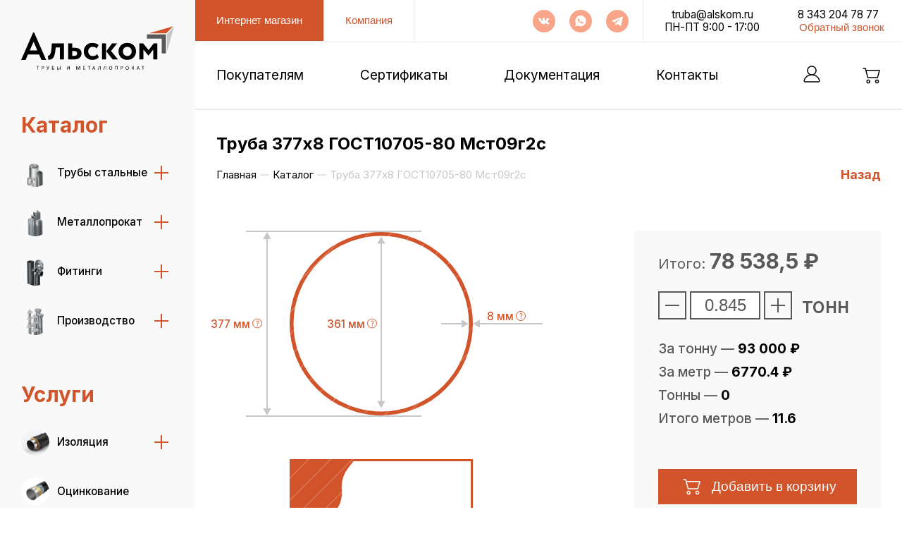

--- FILE ---
content_type: text/html; charset=utf-8
request_url: https://alskom.ru/catalog/truba_377kh8_gost10705_80_mst09g2s
body_size: 28532
content:
<!DOCTYPE html><html lang="ru"><head><meta charSet="utf-8"/><meta name="viewport" content="width=device-width"/><title>Альском</title><link rel="preconnect" href="https://fonts.googleapis.com"/><link rel="preconnect" href="https://fonts.gstatic.com"/><meta name="next-head-count" content="6"/><link rel="preconnect" href="https://fonts.gstatic.com" crossorigin /><link rel="preload" href="/_next/static/css/8fc9f14dc8834e49.css" as="style"/><link rel="stylesheet" href="/_next/static/css/8fc9f14dc8834e49.css" data-n-g=""/><link rel="preload" href="/_next/static/css/14fb406a62ea387e.css" as="style"/><link rel="stylesheet" href="/_next/static/css/14fb406a62ea387e.css" data-n-p=""/><link rel="preload" href="/_next/static/css/f91fe37bbf00a507.css" as="style"/><link rel="stylesheet" href="/_next/static/css/f91fe37bbf00a507.css" data-n-p=""/><link rel="preload" href="/_next/static/css/575ab37eb1e4bf16.css" as="style"/><link rel="stylesheet" href="/_next/static/css/575ab37eb1e4bf16.css" data-n-p=""/><noscript data-n-css=""></noscript><script defer="" nomodule="" src="/_next/static/chunks/polyfills-c67a75d1b6f99dc8.js"></script><script src="/_next/static/chunks/webpack-fa3b601c4ba67973.js" defer=""></script><script src="/_next/static/chunks/framework-839af705687712fa.js" defer=""></script><script src="/_next/static/chunks/main-9112436c4d491580.js" defer=""></script><script src="/_next/static/chunks/pages/_app-c2408fd0119a23d9.js" defer=""></script><script src="/_next/static/chunks/1664-9a78f8744d38d0d0.js" defer=""></script><script src="/_next/static/chunks/4540-1fb087759a137696.js" defer=""></script><script src="/_next/static/chunks/9957-2df1c89812795861.js" defer=""></script><script src="/_next/static/chunks/5989-d212354ae8a6d1f6.js" defer=""></script><script src="/_next/static/chunks/2828-02fdc1db902032b7.js" defer=""></script><script src="/_next/static/chunks/3215-6071efb8bc2792e9.js" defer=""></script><script src="/_next/static/chunks/pages/catalog/%5Bid%5D-1ca56e76af5b0a40.js" defer=""></script><script src="/_next/static/BBTNhePhK0Fq3ALI0va5j/_buildManifest.js" defer=""></script><script src="/_next/static/BBTNhePhK0Fq3ALI0va5j/_ssgManifest.js" defer=""></script><style data-href="https://fonts.googleapis.com/css2?family=Inter:wght@100;200;300;400;500;600;700;800;900&display=swap">@font-face{font-family:'Inter';font-style:normal;font-weight:100;font-display:swap;src:url(https://fonts.gstatic.com/s/inter/v18/UcCO3FwrK3iLTeHuS_nVMrMxCp50SjIw2boKoduKmMEVuLyeMZs.woff) format('woff')}@font-face{font-family:'Inter';font-style:normal;font-weight:200;font-display:swap;src:url(https://fonts.gstatic.com/s/inter/v18/UcCO3FwrK3iLTeHuS_nVMrMxCp50SjIw2boKoduKmMEVuDyfMZs.woff) format('woff')}@font-face{font-family:'Inter';font-style:normal;font-weight:300;font-display:swap;src:url(https://fonts.gstatic.com/s/inter/v18/UcCO3FwrK3iLTeHuS_nVMrMxCp50SjIw2boKoduKmMEVuOKfMZs.woff) format('woff')}@font-face{font-family:'Inter';font-style:normal;font-weight:400;font-display:swap;src:url(https://fonts.gstatic.com/s/inter/v18/UcCO3FwrK3iLTeHuS_nVMrMxCp50SjIw2boKoduKmMEVuLyfMZs.woff) format('woff')}@font-face{font-family:'Inter';font-style:normal;font-weight:500;font-display:swap;src:url(https://fonts.gstatic.com/s/inter/v18/UcCO3FwrK3iLTeHuS_nVMrMxCp50SjIw2boKoduKmMEVuI6fMZs.woff) format('woff')}@font-face{font-family:'Inter';font-style:normal;font-weight:600;font-display:swap;src:url(https://fonts.gstatic.com/s/inter/v18/UcCO3FwrK3iLTeHuS_nVMrMxCp50SjIw2boKoduKmMEVuGKYMZs.woff) format('woff')}@font-face{font-family:'Inter';font-style:normal;font-weight:700;font-display:swap;src:url(https://fonts.gstatic.com/s/inter/v18/UcCO3FwrK3iLTeHuS_nVMrMxCp50SjIw2boKoduKmMEVuFuYMZs.woff) format('woff')}@font-face{font-family:'Inter';font-style:normal;font-weight:800;font-display:swap;src:url(https://fonts.gstatic.com/s/inter/v18/UcCO3FwrK3iLTeHuS_nVMrMxCp50SjIw2boKoduKmMEVuDyYMZs.woff) format('woff')}@font-face{font-family:'Inter';font-style:normal;font-weight:900;font-display:swap;src:url(https://fonts.gstatic.com/s/inter/v18/UcCO3FwrK3iLTeHuS_nVMrMxCp50SjIw2boKoduKmMEVuBWYMZs.woff) format('woff')}@font-face{font-family:'Inter';font-style:normal;font-weight:100;font-display:swap;src:url(https://fonts.gstatic.com/s/inter/v18/UcC73FwrK3iLTeHuS_nVMrMxCp50SjIa2JL7W0Q5n-wU.woff2) format('woff2');unicode-range:U+0460-052F,U+1C80-1C8A,U+20B4,U+2DE0-2DFF,U+A640-A69F,U+FE2E-FE2F}@font-face{font-family:'Inter';font-style:normal;font-weight:100;font-display:swap;src:url(https://fonts.gstatic.com/s/inter/v18/UcC73FwrK3iLTeHuS_nVMrMxCp50SjIa0ZL7W0Q5n-wU.woff2) format('woff2');unicode-range:U+0301,U+0400-045F,U+0490-0491,U+04B0-04B1,U+2116}@font-face{font-family:'Inter';font-style:normal;font-weight:100;font-display:swap;src:url(https://fonts.gstatic.com/s/inter/v18/UcC73FwrK3iLTeHuS_nVMrMxCp50SjIa2ZL7W0Q5n-wU.woff2) format('woff2');unicode-range:U+1F00-1FFF}@font-face{font-family:'Inter';font-style:normal;font-weight:100;font-display:swap;src:url(https://fonts.gstatic.com/s/inter/v18/UcC73FwrK3iLTeHuS_nVMrMxCp50SjIa1pL7W0Q5n-wU.woff2) format('woff2');unicode-range:U+0370-0377,U+037A-037F,U+0384-038A,U+038C,U+038E-03A1,U+03A3-03FF}@font-face{font-family:'Inter';font-style:normal;font-weight:100;font-display:swap;src:url(https://fonts.gstatic.com/s/inter/v18/UcC73FwrK3iLTeHuS_nVMrMxCp50SjIa2pL7W0Q5n-wU.woff2) format('woff2');unicode-range:U+0102-0103,U+0110-0111,U+0128-0129,U+0168-0169,U+01A0-01A1,U+01AF-01B0,U+0300-0301,U+0303-0304,U+0308-0309,U+0323,U+0329,U+1EA0-1EF9,U+20AB}@font-face{font-family:'Inter';font-style:normal;font-weight:100;font-display:swap;src:url(https://fonts.gstatic.com/s/inter/v18/UcC73FwrK3iLTeHuS_nVMrMxCp50SjIa25L7W0Q5n-wU.woff2) format('woff2');unicode-range:U+0100-02BA,U+02BD-02C5,U+02C7-02CC,U+02CE-02D7,U+02DD-02FF,U+0304,U+0308,U+0329,U+1D00-1DBF,U+1E00-1E9F,U+1EF2-1EFF,U+2020,U+20A0-20AB,U+20AD-20C0,U+2113,U+2C60-2C7F,U+A720-A7FF}@font-face{font-family:'Inter';font-style:normal;font-weight:100;font-display:swap;src:url(https://fonts.gstatic.com/s/inter/v18/UcC73FwrK3iLTeHuS_nVMrMxCp50SjIa1ZL7W0Q5nw.woff2) format('woff2');unicode-range:U+0000-00FF,U+0131,U+0152-0153,U+02BB-02BC,U+02C6,U+02DA,U+02DC,U+0304,U+0308,U+0329,U+2000-206F,U+20AC,U+2122,U+2191,U+2193,U+2212,U+2215,U+FEFF,U+FFFD}@font-face{font-family:'Inter';font-style:normal;font-weight:200;font-display:swap;src:url(https://fonts.gstatic.com/s/inter/v18/UcC73FwrK3iLTeHuS_nVMrMxCp50SjIa2JL7W0Q5n-wU.woff2) format('woff2');unicode-range:U+0460-052F,U+1C80-1C8A,U+20B4,U+2DE0-2DFF,U+A640-A69F,U+FE2E-FE2F}@font-face{font-family:'Inter';font-style:normal;font-weight:200;font-display:swap;src:url(https://fonts.gstatic.com/s/inter/v18/UcC73FwrK3iLTeHuS_nVMrMxCp50SjIa0ZL7W0Q5n-wU.woff2) format('woff2');unicode-range:U+0301,U+0400-045F,U+0490-0491,U+04B0-04B1,U+2116}@font-face{font-family:'Inter';font-style:normal;font-weight:200;font-display:swap;src:url(https://fonts.gstatic.com/s/inter/v18/UcC73FwrK3iLTeHuS_nVMrMxCp50SjIa2ZL7W0Q5n-wU.woff2) format('woff2');unicode-range:U+1F00-1FFF}@font-face{font-family:'Inter';font-style:normal;font-weight:200;font-display:swap;src:url(https://fonts.gstatic.com/s/inter/v18/UcC73FwrK3iLTeHuS_nVMrMxCp50SjIa1pL7W0Q5n-wU.woff2) format('woff2');unicode-range:U+0370-0377,U+037A-037F,U+0384-038A,U+038C,U+038E-03A1,U+03A3-03FF}@font-face{font-family:'Inter';font-style:normal;font-weight:200;font-display:swap;src:url(https://fonts.gstatic.com/s/inter/v18/UcC73FwrK3iLTeHuS_nVMrMxCp50SjIa2pL7W0Q5n-wU.woff2) format('woff2');unicode-range:U+0102-0103,U+0110-0111,U+0128-0129,U+0168-0169,U+01A0-01A1,U+01AF-01B0,U+0300-0301,U+0303-0304,U+0308-0309,U+0323,U+0329,U+1EA0-1EF9,U+20AB}@font-face{font-family:'Inter';font-style:normal;font-weight:200;font-display:swap;src:url(https://fonts.gstatic.com/s/inter/v18/UcC73FwrK3iLTeHuS_nVMrMxCp50SjIa25L7W0Q5n-wU.woff2) format('woff2');unicode-range:U+0100-02BA,U+02BD-02C5,U+02C7-02CC,U+02CE-02D7,U+02DD-02FF,U+0304,U+0308,U+0329,U+1D00-1DBF,U+1E00-1E9F,U+1EF2-1EFF,U+2020,U+20A0-20AB,U+20AD-20C0,U+2113,U+2C60-2C7F,U+A720-A7FF}@font-face{font-family:'Inter';font-style:normal;font-weight:200;font-display:swap;src:url(https://fonts.gstatic.com/s/inter/v18/UcC73FwrK3iLTeHuS_nVMrMxCp50SjIa1ZL7W0Q5nw.woff2) format('woff2');unicode-range:U+0000-00FF,U+0131,U+0152-0153,U+02BB-02BC,U+02C6,U+02DA,U+02DC,U+0304,U+0308,U+0329,U+2000-206F,U+20AC,U+2122,U+2191,U+2193,U+2212,U+2215,U+FEFF,U+FFFD}@font-face{font-family:'Inter';font-style:normal;font-weight:300;font-display:swap;src:url(https://fonts.gstatic.com/s/inter/v18/UcC73FwrK3iLTeHuS_nVMrMxCp50SjIa2JL7W0Q5n-wU.woff2) format('woff2');unicode-range:U+0460-052F,U+1C80-1C8A,U+20B4,U+2DE0-2DFF,U+A640-A69F,U+FE2E-FE2F}@font-face{font-family:'Inter';font-style:normal;font-weight:300;font-display:swap;src:url(https://fonts.gstatic.com/s/inter/v18/UcC73FwrK3iLTeHuS_nVMrMxCp50SjIa0ZL7W0Q5n-wU.woff2) format('woff2');unicode-range:U+0301,U+0400-045F,U+0490-0491,U+04B0-04B1,U+2116}@font-face{font-family:'Inter';font-style:normal;font-weight:300;font-display:swap;src:url(https://fonts.gstatic.com/s/inter/v18/UcC73FwrK3iLTeHuS_nVMrMxCp50SjIa2ZL7W0Q5n-wU.woff2) format('woff2');unicode-range:U+1F00-1FFF}@font-face{font-family:'Inter';font-style:normal;font-weight:300;font-display:swap;src:url(https://fonts.gstatic.com/s/inter/v18/UcC73FwrK3iLTeHuS_nVMrMxCp50SjIa1pL7W0Q5n-wU.woff2) format('woff2');unicode-range:U+0370-0377,U+037A-037F,U+0384-038A,U+038C,U+038E-03A1,U+03A3-03FF}@font-face{font-family:'Inter';font-style:normal;font-weight:300;font-display:swap;src:url(https://fonts.gstatic.com/s/inter/v18/UcC73FwrK3iLTeHuS_nVMrMxCp50SjIa2pL7W0Q5n-wU.woff2) format('woff2');unicode-range:U+0102-0103,U+0110-0111,U+0128-0129,U+0168-0169,U+01A0-01A1,U+01AF-01B0,U+0300-0301,U+0303-0304,U+0308-0309,U+0323,U+0329,U+1EA0-1EF9,U+20AB}@font-face{font-family:'Inter';font-style:normal;font-weight:300;font-display:swap;src:url(https://fonts.gstatic.com/s/inter/v18/UcC73FwrK3iLTeHuS_nVMrMxCp50SjIa25L7W0Q5n-wU.woff2) format('woff2');unicode-range:U+0100-02BA,U+02BD-02C5,U+02C7-02CC,U+02CE-02D7,U+02DD-02FF,U+0304,U+0308,U+0329,U+1D00-1DBF,U+1E00-1E9F,U+1EF2-1EFF,U+2020,U+20A0-20AB,U+20AD-20C0,U+2113,U+2C60-2C7F,U+A720-A7FF}@font-face{font-family:'Inter';font-style:normal;font-weight:300;font-display:swap;src:url(https://fonts.gstatic.com/s/inter/v18/UcC73FwrK3iLTeHuS_nVMrMxCp50SjIa1ZL7W0Q5nw.woff2) format('woff2');unicode-range:U+0000-00FF,U+0131,U+0152-0153,U+02BB-02BC,U+02C6,U+02DA,U+02DC,U+0304,U+0308,U+0329,U+2000-206F,U+20AC,U+2122,U+2191,U+2193,U+2212,U+2215,U+FEFF,U+FFFD}@font-face{font-family:'Inter';font-style:normal;font-weight:400;font-display:swap;src:url(https://fonts.gstatic.com/s/inter/v18/UcC73FwrK3iLTeHuS_nVMrMxCp50SjIa2JL7W0Q5n-wU.woff2) format('woff2');unicode-range:U+0460-052F,U+1C80-1C8A,U+20B4,U+2DE0-2DFF,U+A640-A69F,U+FE2E-FE2F}@font-face{font-family:'Inter';font-style:normal;font-weight:400;font-display:swap;src:url(https://fonts.gstatic.com/s/inter/v18/UcC73FwrK3iLTeHuS_nVMrMxCp50SjIa0ZL7W0Q5n-wU.woff2) format('woff2');unicode-range:U+0301,U+0400-045F,U+0490-0491,U+04B0-04B1,U+2116}@font-face{font-family:'Inter';font-style:normal;font-weight:400;font-display:swap;src:url(https://fonts.gstatic.com/s/inter/v18/UcC73FwrK3iLTeHuS_nVMrMxCp50SjIa2ZL7W0Q5n-wU.woff2) format('woff2');unicode-range:U+1F00-1FFF}@font-face{font-family:'Inter';font-style:normal;font-weight:400;font-display:swap;src:url(https://fonts.gstatic.com/s/inter/v18/UcC73FwrK3iLTeHuS_nVMrMxCp50SjIa1pL7W0Q5n-wU.woff2) format('woff2');unicode-range:U+0370-0377,U+037A-037F,U+0384-038A,U+038C,U+038E-03A1,U+03A3-03FF}@font-face{font-family:'Inter';font-style:normal;font-weight:400;font-display:swap;src:url(https://fonts.gstatic.com/s/inter/v18/UcC73FwrK3iLTeHuS_nVMrMxCp50SjIa2pL7W0Q5n-wU.woff2) format('woff2');unicode-range:U+0102-0103,U+0110-0111,U+0128-0129,U+0168-0169,U+01A0-01A1,U+01AF-01B0,U+0300-0301,U+0303-0304,U+0308-0309,U+0323,U+0329,U+1EA0-1EF9,U+20AB}@font-face{font-family:'Inter';font-style:normal;font-weight:400;font-display:swap;src:url(https://fonts.gstatic.com/s/inter/v18/UcC73FwrK3iLTeHuS_nVMrMxCp50SjIa25L7W0Q5n-wU.woff2) format('woff2');unicode-range:U+0100-02BA,U+02BD-02C5,U+02C7-02CC,U+02CE-02D7,U+02DD-02FF,U+0304,U+0308,U+0329,U+1D00-1DBF,U+1E00-1E9F,U+1EF2-1EFF,U+2020,U+20A0-20AB,U+20AD-20C0,U+2113,U+2C60-2C7F,U+A720-A7FF}@font-face{font-family:'Inter';font-style:normal;font-weight:400;font-display:swap;src:url(https://fonts.gstatic.com/s/inter/v18/UcC73FwrK3iLTeHuS_nVMrMxCp50SjIa1ZL7W0Q5nw.woff2) format('woff2');unicode-range:U+0000-00FF,U+0131,U+0152-0153,U+02BB-02BC,U+02C6,U+02DA,U+02DC,U+0304,U+0308,U+0329,U+2000-206F,U+20AC,U+2122,U+2191,U+2193,U+2212,U+2215,U+FEFF,U+FFFD}@font-face{font-family:'Inter';font-style:normal;font-weight:500;font-display:swap;src:url(https://fonts.gstatic.com/s/inter/v18/UcC73FwrK3iLTeHuS_nVMrMxCp50SjIa2JL7W0Q5n-wU.woff2) format('woff2');unicode-range:U+0460-052F,U+1C80-1C8A,U+20B4,U+2DE0-2DFF,U+A640-A69F,U+FE2E-FE2F}@font-face{font-family:'Inter';font-style:normal;font-weight:500;font-display:swap;src:url(https://fonts.gstatic.com/s/inter/v18/UcC73FwrK3iLTeHuS_nVMrMxCp50SjIa0ZL7W0Q5n-wU.woff2) format('woff2');unicode-range:U+0301,U+0400-045F,U+0490-0491,U+04B0-04B1,U+2116}@font-face{font-family:'Inter';font-style:normal;font-weight:500;font-display:swap;src:url(https://fonts.gstatic.com/s/inter/v18/UcC73FwrK3iLTeHuS_nVMrMxCp50SjIa2ZL7W0Q5n-wU.woff2) format('woff2');unicode-range:U+1F00-1FFF}@font-face{font-family:'Inter';font-style:normal;font-weight:500;font-display:swap;src:url(https://fonts.gstatic.com/s/inter/v18/UcC73FwrK3iLTeHuS_nVMrMxCp50SjIa1pL7W0Q5n-wU.woff2) format('woff2');unicode-range:U+0370-0377,U+037A-037F,U+0384-038A,U+038C,U+038E-03A1,U+03A3-03FF}@font-face{font-family:'Inter';font-style:normal;font-weight:500;font-display:swap;src:url(https://fonts.gstatic.com/s/inter/v18/UcC73FwrK3iLTeHuS_nVMrMxCp50SjIa2pL7W0Q5n-wU.woff2) format('woff2');unicode-range:U+0102-0103,U+0110-0111,U+0128-0129,U+0168-0169,U+01A0-01A1,U+01AF-01B0,U+0300-0301,U+0303-0304,U+0308-0309,U+0323,U+0329,U+1EA0-1EF9,U+20AB}@font-face{font-family:'Inter';font-style:normal;font-weight:500;font-display:swap;src:url(https://fonts.gstatic.com/s/inter/v18/UcC73FwrK3iLTeHuS_nVMrMxCp50SjIa25L7W0Q5n-wU.woff2) format('woff2');unicode-range:U+0100-02BA,U+02BD-02C5,U+02C7-02CC,U+02CE-02D7,U+02DD-02FF,U+0304,U+0308,U+0329,U+1D00-1DBF,U+1E00-1E9F,U+1EF2-1EFF,U+2020,U+20A0-20AB,U+20AD-20C0,U+2113,U+2C60-2C7F,U+A720-A7FF}@font-face{font-family:'Inter';font-style:normal;font-weight:500;font-display:swap;src:url(https://fonts.gstatic.com/s/inter/v18/UcC73FwrK3iLTeHuS_nVMrMxCp50SjIa1ZL7W0Q5nw.woff2) format('woff2');unicode-range:U+0000-00FF,U+0131,U+0152-0153,U+02BB-02BC,U+02C6,U+02DA,U+02DC,U+0304,U+0308,U+0329,U+2000-206F,U+20AC,U+2122,U+2191,U+2193,U+2212,U+2215,U+FEFF,U+FFFD}@font-face{font-family:'Inter';font-style:normal;font-weight:600;font-display:swap;src:url(https://fonts.gstatic.com/s/inter/v18/UcC73FwrK3iLTeHuS_nVMrMxCp50SjIa2JL7W0Q5n-wU.woff2) format('woff2');unicode-range:U+0460-052F,U+1C80-1C8A,U+20B4,U+2DE0-2DFF,U+A640-A69F,U+FE2E-FE2F}@font-face{font-family:'Inter';font-style:normal;font-weight:600;font-display:swap;src:url(https://fonts.gstatic.com/s/inter/v18/UcC73FwrK3iLTeHuS_nVMrMxCp50SjIa0ZL7W0Q5n-wU.woff2) format('woff2');unicode-range:U+0301,U+0400-045F,U+0490-0491,U+04B0-04B1,U+2116}@font-face{font-family:'Inter';font-style:normal;font-weight:600;font-display:swap;src:url(https://fonts.gstatic.com/s/inter/v18/UcC73FwrK3iLTeHuS_nVMrMxCp50SjIa2ZL7W0Q5n-wU.woff2) format('woff2');unicode-range:U+1F00-1FFF}@font-face{font-family:'Inter';font-style:normal;font-weight:600;font-display:swap;src:url(https://fonts.gstatic.com/s/inter/v18/UcC73FwrK3iLTeHuS_nVMrMxCp50SjIa1pL7W0Q5n-wU.woff2) format('woff2');unicode-range:U+0370-0377,U+037A-037F,U+0384-038A,U+038C,U+038E-03A1,U+03A3-03FF}@font-face{font-family:'Inter';font-style:normal;font-weight:600;font-display:swap;src:url(https://fonts.gstatic.com/s/inter/v18/UcC73FwrK3iLTeHuS_nVMrMxCp50SjIa2pL7W0Q5n-wU.woff2) format('woff2');unicode-range:U+0102-0103,U+0110-0111,U+0128-0129,U+0168-0169,U+01A0-01A1,U+01AF-01B0,U+0300-0301,U+0303-0304,U+0308-0309,U+0323,U+0329,U+1EA0-1EF9,U+20AB}@font-face{font-family:'Inter';font-style:normal;font-weight:600;font-display:swap;src:url(https://fonts.gstatic.com/s/inter/v18/UcC73FwrK3iLTeHuS_nVMrMxCp50SjIa25L7W0Q5n-wU.woff2) format('woff2');unicode-range:U+0100-02BA,U+02BD-02C5,U+02C7-02CC,U+02CE-02D7,U+02DD-02FF,U+0304,U+0308,U+0329,U+1D00-1DBF,U+1E00-1E9F,U+1EF2-1EFF,U+2020,U+20A0-20AB,U+20AD-20C0,U+2113,U+2C60-2C7F,U+A720-A7FF}@font-face{font-family:'Inter';font-style:normal;font-weight:600;font-display:swap;src:url(https://fonts.gstatic.com/s/inter/v18/UcC73FwrK3iLTeHuS_nVMrMxCp50SjIa1ZL7W0Q5nw.woff2) format('woff2');unicode-range:U+0000-00FF,U+0131,U+0152-0153,U+02BB-02BC,U+02C6,U+02DA,U+02DC,U+0304,U+0308,U+0329,U+2000-206F,U+20AC,U+2122,U+2191,U+2193,U+2212,U+2215,U+FEFF,U+FFFD}@font-face{font-family:'Inter';font-style:normal;font-weight:700;font-display:swap;src:url(https://fonts.gstatic.com/s/inter/v18/UcC73FwrK3iLTeHuS_nVMrMxCp50SjIa2JL7W0Q5n-wU.woff2) format('woff2');unicode-range:U+0460-052F,U+1C80-1C8A,U+20B4,U+2DE0-2DFF,U+A640-A69F,U+FE2E-FE2F}@font-face{font-family:'Inter';font-style:normal;font-weight:700;font-display:swap;src:url(https://fonts.gstatic.com/s/inter/v18/UcC73FwrK3iLTeHuS_nVMrMxCp50SjIa0ZL7W0Q5n-wU.woff2) format('woff2');unicode-range:U+0301,U+0400-045F,U+0490-0491,U+04B0-04B1,U+2116}@font-face{font-family:'Inter';font-style:normal;font-weight:700;font-display:swap;src:url(https://fonts.gstatic.com/s/inter/v18/UcC73FwrK3iLTeHuS_nVMrMxCp50SjIa2ZL7W0Q5n-wU.woff2) format('woff2');unicode-range:U+1F00-1FFF}@font-face{font-family:'Inter';font-style:normal;font-weight:700;font-display:swap;src:url(https://fonts.gstatic.com/s/inter/v18/UcC73FwrK3iLTeHuS_nVMrMxCp50SjIa1pL7W0Q5n-wU.woff2) format('woff2');unicode-range:U+0370-0377,U+037A-037F,U+0384-038A,U+038C,U+038E-03A1,U+03A3-03FF}@font-face{font-family:'Inter';font-style:normal;font-weight:700;font-display:swap;src:url(https://fonts.gstatic.com/s/inter/v18/UcC73FwrK3iLTeHuS_nVMrMxCp50SjIa2pL7W0Q5n-wU.woff2) format('woff2');unicode-range:U+0102-0103,U+0110-0111,U+0128-0129,U+0168-0169,U+01A0-01A1,U+01AF-01B0,U+0300-0301,U+0303-0304,U+0308-0309,U+0323,U+0329,U+1EA0-1EF9,U+20AB}@font-face{font-family:'Inter';font-style:normal;font-weight:700;font-display:swap;src:url(https://fonts.gstatic.com/s/inter/v18/UcC73FwrK3iLTeHuS_nVMrMxCp50SjIa25L7W0Q5n-wU.woff2) format('woff2');unicode-range:U+0100-02BA,U+02BD-02C5,U+02C7-02CC,U+02CE-02D7,U+02DD-02FF,U+0304,U+0308,U+0329,U+1D00-1DBF,U+1E00-1E9F,U+1EF2-1EFF,U+2020,U+20A0-20AB,U+20AD-20C0,U+2113,U+2C60-2C7F,U+A720-A7FF}@font-face{font-family:'Inter';font-style:normal;font-weight:700;font-display:swap;src:url(https://fonts.gstatic.com/s/inter/v18/UcC73FwrK3iLTeHuS_nVMrMxCp50SjIa1ZL7W0Q5nw.woff2) format('woff2');unicode-range:U+0000-00FF,U+0131,U+0152-0153,U+02BB-02BC,U+02C6,U+02DA,U+02DC,U+0304,U+0308,U+0329,U+2000-206F,U+20AC,U+2122,U+2191,U+2193,U+2212,U+2215,U+FEFF,U+FFFD}@font-face{font-family:'Inter';font-style:normal;font-weight:800;font-display:swap;src:url(https://fonts.gstatic.com/s/inter/v18/UcC73FwrK3iLTeHuS_nVMrMxCp50SjIa2JL7W0Q5n-wU.woff2) format('woff2');unicode-range:U+0460-052F,U+1C80-1C8A,U+20B4,U+2DE0-2DFF,U+A640-A69F,U+FE2E-FE2F}@font-face{font-family:'Inter';font-style:normal;font-weight:800;font-display:swap;src:url(https://fonts.gstatic.com/s/inter/v18/UcC73FwrK3iLTeHuS_nVMrMxCp50SjIa0ZL7W0Q5n-wU.woff2) format('woff2');unicode-range:U+0301,U+0400-045F,U+0490-0491,U+04B0-04B1,U+2116}@font-face{font-family:'Inter';font-style:normal;font-weight:800;font-display:swap;src:url(https://fonts.gstatic.com/s/inter/v18/UcC73FwrK3iLTeHuS_nVMrMxCp50SjIa2ZL7W0Q5n-wU.woff2) format('woff2');unicode-range:U+1F00-1FFF}@font-face{font-family:'Inter';font-style:normal;font-weight:800;font-display:swap;src:url(https://fonts.gstatic.com/s/inter/v18/UcC73FwrK3iLTeHuS_nVMrMxCp50SjIa1pL7W0Q5n-wU.woff2) format('woff2');unicode-range:U+0370-0377,U+037A-037F,U+0384-038A,U+038C,U+038E-03A1,U+03A3-03FF}@font-face{font-family:'Inter';font-style:normal;font-weight:800;font-display:swap;src:url(https://fonts.gstatic.com/s/inter/v18/UcC73FwrK3iLTeHuS_nVMrMxCp50SjIa2pL7W0Q5n-wU.woff2) format('woff2');unicode-range:U+0102-0103,U+0110-0111,U+0128-0129,U+0168-0169,U+01A0-01A1,U+01AF-01B0,U+0300-0301,U+0303-0304,U+0308-0309,U+0323,U+0329,U+1EA0-1EF9,U+20AB}@font-face{font-family:'Inter';font-style:normal;font-weight:800;font-display:swap;src:url(https://fonts.gstatic.com/s/inter/v18/UcC73FwrK3iLTeHuS_nVMrMxCp50SjIa25L7W0Q5n-wU.woff2) format('woff2');unicode-range:U+0100-02BA,U+02BD-02C5,U+02C7-02CC,U+02CE-02D7,U+02DD-02FF,U+0304,U+0308,U+0329,U+1D00-1DBF,U+1E00-1E9F,U+1EF2-1EFF,U+2020,U+20A0-20AB,U+20AD-20C0,U+2113,U+2C60-2C7F,U+A720-A7FF}@font-face{font-family:'Inter';font-style:normal;font-weight:800;font-display:swap;src:url(https://fonts.gstatic.com/s/inter/v18/UcC73FwrK3iLTeHuS_nVMrMxCp50SjIa1ZL7W0Q5nw.woff2) format('woff2');unicode-range:U+0000-00FF,U+0131,U+0152-0153,U+02BB-02BC,U+02C6,U+02DA,U+02DC,U+0304,U+0308,U+0329,U+2000-206F,U+20AC,U+2122,U+2191,U+2193,U+2212,U+2215,U+FEFF,U+FFFD}@font-face{font-family:'Inter';font-style:normal;font-weight:900;font-display:swap;src:url(https://fonts.gstatic.com/s/inter/v18/UcC73FwrK3iLTeHuS_nVMrMxCp50SjIa2JL7W0Q5n-wU.woff2) format('woff2');unicode-range:U+0460-052F,U+1C80-1C8A,U+20B4,U+2DE0-2DFF,U+A640-A69F,U+FE2E-FE2F}@font-face{font-family:'Inter';font-style:normal;font-weight:900;font-display:swap;src:url(https://fonts.gstatic.com/s/inter/v18/UcC73FwrK3iLTeHuS_nVMrMxCp50SjIa0ZL7W0Q5n-wU.woff2) format('woff2');unicode-range:U+0301,U+0400-045F,U+0490-0491,U+04B0-04B1,U+2116}@font-face{font-family:'Inter';font-style:normal;font-weight:900;font-display:swap;src:url(https://fonts.gstatic.com/s/inter/v18/UcC73FwrK3iLTeHuS_nVMrMxCp50SjIa2ZL7W0Q5n-wU.woff2) format('woff2');unicode-range:U+1F00-1FFF}@font-face{font-family:'Inter';font-style:normal;font-weight:900;font-display:swap;src:url(https://fonts.gstatic.com/s/inter/v18/UcC73FwrK3iLTeHuS_nVMrMxCp50SjIa1pL7W0Q5n-wU.woff2) format('woff2');unicode-range:U+0370-0377,U+037A-037F,U+0384-038A,U+038C,U+038E-03A1,U+03A3-03FF}@font-face{font-family:'Inter';font-style:normal;font-weight:900;font-display:swap;src:url(https://fonts.gstatic.com/s/inter/v18/UcC73FwrK3iLTeHuS_nVMrMxCp50SjIa2pL7W0Q5n-wU.woff2) format('woff2');unicode-range:U+0102-0103,U+0110-0111,U+0128-0129,U+0168-0169,U+01A0-01A1,U+01AF-01B0,U+0300-0301,U+0303-0304,U+0308-0309,U+0323,U+0329,U+1EA0-1EF9,U+20AB}@font-face{font-family:'Inter';font-style:normal;font-weight:900;font-display:swap;src:url(https://fonts.gstatic.com/s/inter/v18/UcC73FwrK3iLTeHuS_nVMrMxCp50SjIa25L7W0Q5n-wU.woff2) format('woff2');unicode-range:U+0100-02BA,U+02BD-02C5,U+02C7-02CC,U+02CE-02D7,U+02DD-02FF,U+0304,U+0308,U+0329,U+1D00-1DBF,U+1E00-1E9F,U+1EF2-1EFF,U+2020,U+20A0-20AB,U+20AD-20C0,U+2113,U+2C60-2C7F,U+A720-A7FF}@font-face{font-family:'Inter';font-style:normal;font-weight:900;font-display:swap;src:url(https://fonts.gstatic.com/s/inter/v18/UcC73FwrK3iLTeHuS_nVMrMxCp50SjIa1ZL7W0Q5nw.woff2) format('woff2');unicode-range:U+0000-00FF,U+0131,U+0152-0153,U+02BB-02BC,U+02C6,U+02DA,U+02DC,U+0304,U+0308,U+0329,U+2000-206F,U+20AC,U+2122,U+2191,U+2193,U+2212,U+2215,U+FEFF,U+FFFD}</style></head><body><div id="__next"><svg style="display:none"><symbol id="i-logo" viewBox="0 0 285 81" fill="none" xmlns="http://www.w3.org/2000/svg"><path d="M33.5496 74.7644C33.5496 74.8337 33.5496 74.903 33.5496 74.903C33.5496 74.9723 33.5496 74.9723 33.5496 75.0416C33.5496 75.0416 33.5496 75.1109 33.4804 75.1109H33.4112H31.6127V80.7926V80.8619L31.5435 80.9312C31.5435 80.9312 31.4743 80.9312 31.4052 80.9312C31.336 80.9312 31.2668 80.9312 31.1976 80.9312C31.1285 80.9312 31.0593 80.9312 30.9901 80.9312C30.9209 80.9312 30.9209 80.9312 30.8518 80.9312C30.8518 80.9312 30.7826 80.9312 30.7826 80.8619V80.7926V75.1109H28.9841H28.9149C28.9149 75.1109 28.8457 75.1109 28.8457 75.0416C28.8457 75.0416 28.8457 74.9723 28.8457 74.903C28.8457 74.8337 28.8457 74.8337 28.8457 74.7644C28.8457 74.6951 28.8457 74.6258 28.8457 74.6258C28.8457 74.5565 28.8457 74.5565 28.8457 74.4873C28.8457 74.4873 28.8457 74.418 28.9149 74.418H28.9841H33.4804H33.5496L33.6188 74.4873C33.6188 74.4873 33.6188 74.5565 33.6188 74.6258C33.5496 74.6951 33.5496 74.6951 33.5496 74.7644Z" fill="black"></path><path d="M42.6113 76.3572C42.6113 76.7036 42.5421 76.9808 42.4729 77.2579C42.3346 77.5351 42.1962 77.743 41.9887 77.9508C41.7812 78.1587 41.5736 78.2973 41.2278 78.3666C40.9511 78.4359 40.6052 78.5051 40.1901 78.5051H39.4292V80.861V80.9303L39.36 80.9996C39.36 80.9996 39.2909 80.9996 39.2217 80.9996C39.1525 80.9996 39.0833 80.9996 39.0142 80.9996C38.945 80.9996 38.8758 80.9996 38.8066 80.9996C38.7375 80.9996 38.7375 80.9996 38.6683 80.9996C38.6683 80.9996 38.5991 80.9996 38.5991 80.9303V80.861V74.8328C38.5991 74.6942 38.6683 74.6249 38.7375 74.5556C38.8066 74.4863 38.8758 74.4863 38.945 74.4863H40.3285C40.4668 74.4863 40.6052 74.4863 40.7435 74.4863C40.8819 74.4863 41.0202 74.5556 41.2278 74.5556C41.4353 74.6249 41.5736 74.6942 41.7812 74.7635C41.9887 74.9021 42.127 74.9714 42.2654 75.1792C42.4037 75.3178 42.4729 75.5257 42.5421 75.7336C42.6113 75.8721 42.6113 76.08 42.6113 76.3572ZM41.712 76.4265C41.712 76.1493 41.6428 75.9414 41.5736 75.7336C41.5045 75.5257 41.3661 75.4564 41.2278 75.3178C41.0894 75.2485 40.9511 75.1792 40.7435 75.1792C40.6052 75.1792 40.4668 75.1099 40.2593 75.1099H39.4292V77.743H40.1901C40.4668 77.743 40.6744 77.743 40.8127 77.6737C40.9511 77.6044 41.1586 77.5351 41.2278 77.3965C41.3661 77.2579 41.4353 77.1193 41.5045 76.9808C41.712 76.7729 41.712 76.565 41.712 76.4265Z" fill="black"></path><path d="M50.6357 79.1296C50.4973 79.5453 50.359 79.8225 50.2206 80.0997C50.0823 80.3768 49.9439 80.5154 49.8056 80.654C49.6672 80.7926 49.5289 80.8619 49.3213 80.9311C49.1138 81.0004 48.9755 81.0004 48.7679 81.0004C48.6988 81.0004 48.6296 81.0004 48.5604 81.0004C48.4912 81.0004 48.4221 81.0004 48.3529 80.9311C48.2837 80.9311 48.2145 80.8618 48.1454 80.8618C48.0762 80.8618 48.0762 80.7926 48.007 80.7926L47.9378 80.7233V80.654C47.9378 80.654 47.9378 80.5847 47.9378 80.5154C47.9378 80.4461 47.9378 80.3768 47.9378 80.3075C47.9378 80.1689 47.9378 80.0997 48.007 80.0304C48.007 79.9611 48.0762 79.9611 48.1454 79.9611H48.2145C48.2837 79.9611 48.2837 80.0304 48.3529 80.0304C48.4221 80.0304 48.4912 80.0997 48.5604 80.0997C48.6296 80.0997 48.6988 80.0997 48.8371 80.0997C48.9063 80.0997 48.9755 80.0997 49.0446 80.0997C49.1138 80.0997 49.183 80.0304 49.2522 79.9611C49.3213 79.8918 49.3905 79.8225 49.4597 79.6839C49.5289 79.5453 49.598 79.4068 49.6672 79.2682L47.3153 74.6257C47.3153 74.5565 47.2461 74.4872 47.2461 74.4872C47.2461 74.4179 47.2461 74.4179 47.3153 74.4179C47.3153 74.4179 47.3844 74.3486 47.4536 74.3486C47.5228 74.3486 47.592 74.3486 47.7303 74.3486C47.7995 74.3486 47.9378 74.3486 47.9378 74.3486C48.007 74.3486 48.0762 74.3486 48.0762 74.3486C48.1454 74.3486 48.1454 74.4179 48.1454 74.4179L48.2145 74.4872L49.3905 76.843C49.5289 77.1202 49.6672 77.3973 49.7364 77.6052C49.8747 77.8824 49.9439 78.0902 50.0823 78.3674C50.1514 78.0902 50.2898 77.8824 50.359 77.6052C50.4281 77.3281 50.5665 77.0509 50.7048 76.7737L51.6041 74.4179C51.6041 74.4179 51.6041 74.3486 51.6733 74.3486L51.7425 74.2793C51.8116 74.2793 51.8116 74.2793 51.8808 74.2793C51.95 74.2793 52.0192 74.2793 52.0883 74.2793C52.1575 74.2793 52.2958 74.2793 52.2958 74.2793C52.365 74.2793 52.4342 74.2793 52.4342 74.3486L52.5034 74.4179C52.5034 74.4179 52.5034 74.4872 52.5034 74.5565L50.6357 79.1296Z" fill="black"></path><path d="M61.9114 78.9911C61.9114 79.2683 61.8422 79.4761 61.773 79.7533C61.7039 79.9612 61.5655 80.169 61.358 80.3769C61.1505 80.5848 60.9429 80.7234 60.6662 80.7926C60.3895 80.9312 59.9745 80.9312 59.4903 80.9312H57.8993C57.8301 80.9312 57.7609 80.9312 57.6917 80.8619C57.6226 80.7926 57.6226 80.7234 57.6226 80.5848V74.7644C57.6226 74.6258 57.6226 74.5565 57.6917 74.4873C57.7609 74.418 57.8301 74.418 57.8993 74.418H61.2888H61.358L61.4272 74.4873C61.4272 74.4873 61.4272 74.5565 61.4272 74.6258C61.4272 74.6951 61.4272 74.6951 61.4272 74.7644C61.4272 74.8337 61.4272 74.903 61.4272 74.903C61.4272 74.9723 61.4272 74.9723 61.4272 75.0416C61.4272 75.0416 61.4272 75.1109 61.358 75.1109H61.2888H58.4527V77.1203H59.6286C60.0437 77.1203 60.3895 77.1896 60.6662 77.2589C60.9429 77.3281 61.1505 77.4667 61.358 77.6053C61.5655 77.7439 61.7039 77.9518 61.773 78.1596C61.8422 78.5061 61.9114 78.7139 61.9114 78.9911ZM61.0121 79.0604C61.0121 78.8525 61.0121 78.7139 60.9429 78.5754C60.8738 78.4368 60.8046 78.2982 60.6662 78.2289C60.5279 78.1596 60.3895 78.021 60.2512 78.021C60.1128 77.9518 59.8361 77.9518 59.5594 77.9518H58.4527V80.3076H59.5594C59.8361 80.3076 60.0437 80.3076 60.2512 80.2383C60.3895 80.169 60.5279 80.0997 60.6662 80.0305C60.8046 79.9612 60.8738 79.8226 60.9429 79.684C61.0121 79.5454 61.0121 79.2683 61.0121 79.0604Z" fill="black"></path><path d="M71.5266 78.9218C71.5266 79.199 71.4575 79.4761 71.3883 79.684C71.3191 79.8919 71.1808 80.0997 70.9732 80.3076C70.7657 80.5155 70.5582 80.6541 70.2123 80.7926C69.9356 80.9312 69.4514 81.0005 68.9672 81.0005H67.5837C67.5145 81.0005 67.5145 81.0005 67.4453 81.0005C67.3761 81.0005 67.3761 81.0005 67.307 80.9312C67.307 80.9312 67.2378 80.8619 67.2378 80.7926C67.2378 80.7234 67.2378 80.7234 67.2378 80.6541V74.6258V74.5565L67.307 74.4873C67.3761 74.4873 67.3761 74.4873 67.4453 74.4873C67.5145 74.4873 67.5837 74.4873 67.6528 74.4873C67.722 74.4873 67.7912 74.4873 67.8604 74.4873C67.9295 74.4873 67.9295 74.4873 67.9987 74.4873C67.9987 74.4873 68.0679 74.4873 68.0679 74.5565V74.6258V77.1203H68.9672C69.4514 77.1203 69.7973 77.1896 70.074 77.2589C70.3507 77.3281 70.5582 77.4667 70.7657 77.6053C70.9732 77.7439 71.1116 77.9518 71.2499 78.2289C71.4575 78.2982 71.5266 78.5754 71.5266 78.9218ZM70.6274 78.9911C70.6274 78.7832 70.6274 78.6447 70.5582 78.4368C70.489 78.2982 70.4198 78.1596 70.2815 78.021C70.1431 77.8825 70.0048 77.8132 69.7973 77.7439C69.5897 77.6746 69.313 77.6746 68.9672 77.6746H68.1371V80.169H69.0363C69.4514 80.169 69.7281 80.0997 69.9356 80.0305C70.1431 79.9612 70.2815 79.8226 70.3507 79.7533C70.4198 79.6147 70.5582 79.4761 70.5582 79.3376C70.5582 79.2683 70.6274 79.1297 70.6274 78.9911ZM73.3943 80.7926C73.3943 80.8619 73.3943 80.8619 73.3943 80.7926C73.3943 80.8619 73.3252 80.8619 73.3252 80.9312C73.3252 80.9312 73.256 80.9312 73.1868 80.9312C73.1177 80.9312 73.0485 80.9312 72.9793 80.9312C72.9101 80.9312 72.8409 80.9312 72.7718 80.9312C72.7026 80.9312 72.7026 80.9312 72.6334 80.9312C72.5643 80.9312 72.5643 80.9312 72.5643 80.8619V80.7926V74.5565V74.4873L72.6334 74.418C72.7026 74.418 72.7026 74.418 72.7718 74.418C72.8409 74.418 72.9101 74.418 72.9793 74.418C73.0485 74.418 73.1177 74.418 73.1868 74.418C73.256 74.418 73.256 74.418 73.3252 74.418C73.3252 74.418 73.3943 74.418 73.3943 74.4873V74.5565V80.7926Z" fill="black"></path><path d="M90.5496 80.7926C90.5496 80.8619 90.5496 80.8619 90.5496 80.7926C90.5496 80.8619 90.4804 80.8619 90.4804 80.9312C90.4804 80.9312 90.4112 80.9312 90.3421 80.9312C90.2729 80.9312 90.2037 80.9312 90.1345 80.9312C90.0654 80.9312 89.9962 80.9312 89.927 80.9312C89.8578 80.9312 89.8578 80.9312 89.7887 80.9312C89.7887 80.9312 89.7195 80.9312 89.7195 80.8619V80.7926V76.4967C89.7195 76.3581 89.7195 76.2888 89.7195 76.1502C89.7195 76.0116 89.7195 75.9423 89.7195 75.8731C89.7195 75.9423 89.6503 75.9423 89.6503 76.0116C89.6503 76.0809 89.5811 76.1502 89.5811 76.1502C89.512 76.2195 89.512 76.2888 89.4428 76.3581C89.3736 76.4274 89.3736 76.4967 89.3044 76.566L86.4683 80.7926L86.3991 80.8619L86.3299 80.9312C86.3299 80.9312 86.2608 80.9312 86.1916 80.9312C86.1224 80.9312 86.1224 80.9312 86.0532 80.9312C85.9841 80.9312 85.9149 80.9312 85.8457 80.9312C85.7765 80.9312 85.7765 80.9312 85.7074 80.9312C85.7074 80.9312 85.6382 80.9312 85.6382 80.8619V80.7926V74.5565V74.4873L85.7074 74.418C85.7765 74.418 85.7765 74.418 85.8457 74.418C85.9149 74.418 85.9841 74.418 86.0532 74.418C86.1224 74.418 86.1916 74.418 86.2608 74.418C86.3299 74.418 86.3299 74.418 86.3991 74.418C86.3991 74.418 86.4683 74.418 86.4683 74.4873V74.5565V78.8525C86.4683 78.9218 86.4683 79.0604 86.4683 79.1297C86.4683 79.2683 86.4683 79.3376 86.4683 79.4068C86.5375 79.3376 86.6066 79.199 86.6758 79.1297C86.745 78.9911 86.8142 78.9218 86.8833 78.7832L89.7195 74.5565L89.7887 74.4873C89.7887 74.4873 89.8578 74.4873 89.8578 74.418C89.8578 74.418 89.927 74.418 89.9962 74.418C90.0654 74.418 90.0654 74.418 90.1345 74.418C90.2037 74.418 90.2729 74.418 90.3421 74.418C90.4112 74.418 90.4112 74.418 90.4804 74.418C90.4804 74.418 90.5496 74.418 90.5496 74.4873V74.5565V80.7926Z" fill="black"></path><path d="M109.918 80.7926V80.8619L109.849 80.9312C109.78 80.9312 109.78 80.9312 109.711 80.9312C109.642 80.9312 109.573 80.9312 109.503 80.9312C109.434 80.9312 109.365 80.9312 109.296 80.9312C109.227 80.9312 109.227 80.9312 109.158 80.9312C109.158 80.9312 109.088 80.9312 109.088 80.8619V80.7926V75.1109L106.806 80.7926C106.806 80.7926 106.806 80.8619 106.736 80.8619C106.736 80.8619 106.667 80.8619 106.667 80.9312C106.598 80.9312 106.598 80.9312 106.529 80.9312C106.46 80.9312 106.391 80.9312 106.321 80.9312C106.252 80.9312 106.183 80.9312 106.114 80.9312C106.045 80.9312 106.045 80.9312 105.975 80.9312C105.975 80.9312 105.906 80.9312 105.906 80.8619C105.906 80.8619 105.906 80.7926 105.837 80.7926L103.624 75.1109V80.7926V80.8619L103.554 80.9312C103.485 80.9312 103.485 80.9312 103.416 80.9312C103.347 80.9312 103.278 80.9312 103.208 80.9312C103.139 80.9312 103.07 80.9312 103.001 80.9312C102.932 80.9312 102.932 80.9312 102.863 80.9312C102.863 80.9312 102.793 80.9312 102.793 80.8619V80.7926V74.8337C102.793 74.6951 102.863 74.6258 102.932 74.5565C103.001 74.4873 103.07 74.4873 103.208 74.4873H103.762C103.9 74.4873 103.969 74.4873 104.039 74.4873C104.108 74.4873 104.177 74.5565 104.246 74.5565C104.315 74.6258 104.384 74.6258 104.384 74.6951C104.454 74.7644 104.454 74.8337 104.523 74.903L106.391 79.6147L108.327 74.903C108.397 74.8337 108.397 74.6951 108.466 74.6258C108.535 74.5565 108.535 74.4873 108.604 74.4873C108.673 74.418 108.742 74.418 108.812 74.418C108.881 74.418 108.95 74.418 109.019 74.418H109.573C109.642 74.418 109.642 74.418 109.711 74.418C109.78 74.418 109.78 74.4873 109.849 74.4873C109.849 74.4873 109.918 74.5565 109.918 74.6258C109.918 74.6951 109.918 74.7644 109.918 74.8337V80.7926Z" fill="black"></path><path d="M119.395 80.5848C119.395 80.6541 119.395 80.7234 119.395 80.7234C119.395 80.7926 119.395 80.7926 119.326 80.8619C119.257 80.9312 119.257 80.9312 119.257 80.9312H119.188H116.075C116.006 80.9312 115.937 80.9312 115.868 80.8619C115.798 80.7926 115.798 80.7234 115.798 80.5848V74.7644C115.798 74.6258 115.798 74.5565 115.868 74.4873C115.937 74.418 116.006 74.418 116.075 74.418H119.188H119.257L119.326 74.4873C119.326 74.4873 119.326 74.5565 119.326 74.6258C119.326 74.6951 119.326 74.6951 119.326 74.7644C119.326 74.8337 119.326 74.903 119.326 74.903C119.326 74.9723 119.326 74.9723 119.326 75.0416C119.326 75.0416 119.326 75.1109 119.257 75.1109C119.188 75.1109 119.188 75.1109 119.188 75.1109H116.628V77.1896H118.842H118.911L118.98 77.2589C118.98 77.2589 118.98 77.3281 118.98 77.3974C118.98 77.4667 118.98 77.4667 118.98 77.536C118.98 77.6053 118.98 77.6746 118.98 77.6746C118.98 77.7439 118.98 77.7439 118.98 77.8132C118.98 77.8132 118.98 77.8825 118.911 77.8825H118.842H116.628V80.2383H119.188H119.257C119.257 80.2383 119.326 80.2383 119.326 80.3076C119.326 80.3076 119.326 80.3769 119.395 80.4462C119.395 80.4462 119.395 80.5155 119.395 80.5848Z" fill="black"></path><path d="M128.942 74.7644C128.942 74.8337 128.942 74.903 128.942 74.903C128.942 74.9723 128.942 74.9723 128.942 75.0416C128.942 75.0416 128.942 75.1109 128.872 75.1109H128.803H127.005V80.7926V80.8619L126.936 80.9312C126.936 80.9312 126.866 80.9312 126.797 80.9312C126.728 80.9312 126.659 80.9312 126.59 80.9312C126.521 80.9312 126.451 80.9312 126.382 80.9312C126.313 80.9312 126.313 80.9312 126.244 80.9312C126.244 80.9312 126.175 80.9312 126.175 80.8619V80.7926V75.1109H124.376H124.307C124.307 75.1109 124.238 75.1109 124.238 75.0416C124.238 75.0416 124.238 74.9723 124.238 74.903C124.238 74.8337 124.238 74.8337 124.238 74.7644C124.238 74.6951 124.238 74.6258 124.238 74.6258C124.238 74.5565 124.238 74.5565 124.238 74.4873C124.238 74.4873 124.238 74.418 124.307 74.418H124.376H128.872H128.942L129.011 74.4873C129.011 74.4873 129.011 74.5565 129.011 74.6258C128.942 74.6951 128.942 74.6951 128.942 74.7644Z" fill="black"></path><path d="M138.211 80.6531C138.211 80.7224 138.28 80.7917 138.28 80.861C138.28 80.9303 138.28 80.9303 138.211 80.9303C138.211 80.9303 138.142 80.9996 138.073 80.9996C138.003 80.9996 137.934 80.9996 137.796 80.9996C137.727 80.9996 137.588 80.9996 137.519 80.9996C137.45 80.9996 137.381 80.9996 137.381 80.9996C137.381 80.9996 137.312 80.9996 137.312 80.9303C137.312 80.9303 137.312 80.861 137.242 80.861L136.689 79.2673H133.991L133.438 80.861C133.438 80.861 133.438 80.9303 133.369 80.9303L133.299 80.9996C133.299 80.9996 133.23 80.9996 133.161 80.9996C133.092 80.9996 133.023 80.9996 132.954 80.9996C132.884 80.9996 132.746 80.9996 132.746 80.9996C132.677 80.9996 132.608 80.9996 132.608 80.9303L132.539 80.861C132.539 80.7917 132.539 80.7224 132.608 80.6531L134.821 74.6249C134.821 74.5556 134.821 74.5556 134.891 74.5556L134.96 74.4863C135.029 74.4863 135.029 74.4863 135.098 74.4863C135.167 74.4863 135.236 74.4863 135.375 74.4863C135.513 74.4863 135.582 74.4863 135.651 74.4863C135.721 74.4863 135.79 74.4863 135.79 74.4863C135.859 74.4863 135.859 74.4863 135.859 74.5556L135.928 74.6249L138.211 80.6531ZM135.444 75.3178L134.337 78.5744H136.62L135.444 75.3178Z" fill="black"></path><path d="M148.034 80.7927C148.034 80.862 147.965 80.862 148.034 80.7927C148.034 80.862 147.965 80.862 147.965 80.9313C147.965 80.9313 147.895 80.9313 147.826 80.9313C147.757 80.9313 147.688 80.9313 147.619 80.9313C147.55 80.9313 147.48 80.9313 147.411 80.9313C147.342 80.9313 147.342 80.9313 147.273 80.9313C147.273 80.9313 147.204 80.9313 147.204 80.862V80.7927V75.111H145.405C145.336 75.8732 145.198 76.5661 145.128 77.1897C145.059 77.8133 144.921 78.2983 144.852 78.714C144.783 79.1298 144.644 79.5455 144.506 79.8227C144.368 80.0998 144.229 80.377 144.091 80.5156C143.953 80.7234 143.745 80.7927 143.537 80.862C143.33 80.9313 143.122 81.0006 142.846 81.0006H142.777L142.707 80.9313C142.707 80.9313 142.707 80.862 142.638 80.7927C142.638 80.7234 142.638 80.6542 142.638 80.6542C142.638 80.5849 142.638 80.5156 142.638 80.4463C142.638 80.377 142.638 80.377 142.638 80.3077C142.638 80.3077 142.638 80.2384 142.707 80.2384H142.777C142.915 80.2384 142.984 80.2384 143.122 80.1691C143.261 80.0998 143.33 80.0306 143.468 79.892C143.537 79.7534 143.676 79.5455 143.745 79.3377C143.814 79.0605 143.953 78.7833 144.022 78.3676C144.091 77.9518 144.16 77.4668 144.298 76.9125C144.368 76.3582 144.437 75.6653 144.575 74.9031C144.575 74.7645 144.644 74.6952 144.644 74.6259C144.713 74.5566 144.783 74.5566 144.852 74.5566H147.757C147.826 74.5566 147.895 74.5566 147.965 74.6259C148.034 74.6952 148.034 74.7645 148.034 74.9031V80.7927Z" fill="black"></path><path d="M158.41 80.7927C158.41 80.862 158.41 80.862 158.41 80.7927C158.41 80.862 158.341 80.862 158.341 80.9313C158.341 80.9313 158.272 80.9313 158.203 80.9313C158.134 80.9313 158.064 80.9313 157.995 80.9313C157.926 80.9313 157.857 80.9313 157.788 80.9313C157.719 80.9313 157.719 80.9313 157.649 80.9313C157.649 80.9313 157.58 80.9313 157.58 80.862V80.7927V75.111H155.782C155.712 75.8732 155.574 76.5661 155.505 77.1897C155.436 77.8133 155.297 78.2983 155.228 78.714C155.159 79.1298 155.021 79.5455 154.882 79.8227C154.744 80.0998 154.606 80.377 154.467 80.5156C154.329 80.7234 154.121 80.7927 153.914 80.862C153.706 80.9313 153.499 81.0006 153.222 81.0006H153.153L153.084 80.9313C153.084 80.9313 153.084 80.862 153.015 80.7927C153.015 80.7234 153.015 80.6542 153.015 80.6542C153.015 80.5849 153.015 80.5156 153.015 80.4463C153.015 80.377 153.015 80.377 153.015 80.3077C153.015 80.3077 153.015 80.2384 153.084 80.2384H153.153C153.291 80.2384 153.361 80.2384 153.499 80.1691C153.637 80.0998 153.706 80.0306 153.845 79.892C153.914 79.7534 154.052 79.5455 154.121 79.3377C154.191 79.0605 154.329 78.7833 154.398 78.3676C154.467 77.9518 154.536 77.4668 154.675 76.9125C154.744 76.3582 154.813 75.6653 154.952 74.9031C154.952 74.7645 155.021 74.6952 155.021 74.6259C155.09 74.5566 155.159 74.5566 155.228 74.5566H158.134C158.203 74.5566 158.272 74.5566 158.341 74.6259C158.41 74.6952 158.41 74.7645 158.41 74.9031V80.7927Z" fill="black"></path><path d="M169.685 77.6053C169.685 78.1596 169.616 78.5754 169.478 79.0604C169.339 79.4761 169.201 79.8226 168.924 80.169C168.648 80.4462 168.371 80.7234 168.025 80.8619C167.679 81.0005 167.195 81.0698 166.711 81.0698C166.226 81.0698 165.811 81.0005 165.466 80.8619C165.12 80.7234 164.843 80.5155 164.566 80.2383C164.359 79.9612 164.151 79.6147 164.013 79.199C163.875 78.7832 163.875 78.2982 163.875 77.7439C163.875 77.2589 163.944 76.7738 164.082 76.3581C164.22 75.9423 164.359 75.5959 164.635 75.3187C164.912 75.0416 165.189 74.7644 165.535 74.6258C165.881 74.4873 166.365 74.418 166.849 74.418C167.333 74.418 167.748 74.4873 168.094 74.6258C168.44 74.7644 168.717 74.9723 168.993 75.2494C169.201 75.5266 169.409 75.8731 169.547 76.2888C169.685 76.6352 169.685 77.051 169.685 77.6053ZM168.786 77.6746C168.786 77.3281 168.786 76.9817 168.717 76.6352C168.648 76.2888 168.509 76.0116 168.371 75.8038C168.233 75.5959 168.025 75.388 167.748 75.2494C167.472 75.1109 167.195 75.0416 166.78 75.0416C166.434 75.0416 166.088 75.1109 165.811 75.2494C165.535 75.388 165.327 75.5959 165.189 75.8038C165.05 76.0116 164.912 76.2888 164.843 76.6352C164.774 76.9817 164.774 77.2589 164.774 77.6053C164.774 78.021 164.774 78.3675 164.843 78.6447C164.912 78.9911 164.981 79.2683 165.189 79.4761C165.327 79.684 165.535 79.8919 165.811 80.0305C166.088 80.169 166.365 80.2383 166.78 80.2383C167.126 80.2383 167.472 80.169 167.748 80.0305C168.025 79.8919 168.233 79.684 168.371 79.4761C168.509 79.2683 168.648 78.9911 168.717 78.6447C168.786 78.3675 168.786 78.021 168.786 77.6746Z" fill="black"></path><path d="M179.854 80.7926C179.854 80.8619 179.854 80.8619 179.854 80.7926C179.854 80.8619 179.785 80.8619 179.785 80.9312C179.785 80.9312 179.716 80.9312 179.646 80.9312C179.577 80.9312 179.508 80.9312 179.439 80.9312C179.37 80.9312 179.301 80.9312 179.231 80.9312C179.162 80.9312 179.162 80.9312 179.093 80.9312C179.093 80.9312 179.024 80.9312 179.024 80.8619V80.7926V75.1802H176.049V80.7926V80.8619C176.049 80.8619 175.98 80.8619 175.98 80.9312C175.98 80.9312 175.911 80.9312 175.842 80.9312C175.773 80.9312 175.703 80.9312 175.634 80.9312C175.565 80.9312 175.496 80.9312 175.427 80.9312C175.358 80.9312 175.358 80.9312 175.288 80.9312C175.288 80.9312 175.219 80.9312 175.219 80.8619V80.7926V74.7644C175.219 74.6258 175.219 74.5565 175.288 74.4873C175.358 74.418 175.427 74.418 175.496 74.418H179.577C179.646 74.418 179.716 74.418 179.785 74.4873C179.854 74.5565 179.854 74.6258 179.854 74.7644V80.7926Z" fill="black"></path><path d="M189.746 76.3572C189.746 76.7036 189.677 76.9808 189.608 77.2579C189.469 77.5351 189.331 77.743 189.123 77.9508C188.916 78.1587 188.708 78.2973 188.363 78.3666C188.086 78.4359 187.74 78.5051 187.325 78.5051H186.564V80.861V80.9303L186.495 80.9996C186.495 80.9996 186.426 80.9996 186.356 80.9996C186.287 80.9996 186.218 80.9996 186.149 80.9996C186.08 80.9996 186.011 80.9996 185.941 80.9996C185.872 80.9996 185.872 80.9996 185.803 80.9996C185.803 80.9996 185.734 80.9996 185.734 80.9303V80.861V74.8328C185.734 74.6942 185.803 74.6249 185.872 74.5556C185.941 74.4863 186.011 74.4863 186.08 74.4863H187.463C187.602 74.4863 187.74 74.4863 187.878 74.4863C188.017 74.4863 188.155 74.5556 188.363 74.5556C188.57 74.6249 188.708 74.6942 188.916 74.7635C189.123 74.9021 189.262 74.9714 189.4 75.1792C189.538 75.3178 189.608 75.5257 189.677 75.7336C189.677 75.8721 189.746 76.08 189.746 76.3572ZM188.847 76.4265C188.847 76.1493 188.778 75.9414 188.708 75.7336C188.639 75.5257 188.501 75.4564 188.363 75.3178C188.224 75.2485 188.086 75.1792 187.878 75.1792C187.74 75.1792 187.602 75.1099 187.394 75.1099H186.564V77.743H187.325C187.602 77.743 187.809 77.743 187.947 77.6737C188.086 77.6044 188.293 77.5351 188.363 77.3965C188.501 77.2579 188.57 77.1193 188.639 76.9808C188.778 76.7729 188.847 76.565 188.847 76.4265Z" fill="black"></path><path d="M200.607 77.6053C200.607 78.1596 200.537 78.5754 200.399 79.0604C200.261 79.4761 200.122 79.8226 199.846 80.169C199.569 80.4462 199.292 80.7234 198.946 80.8619C198.601 81.0005 198.116 81.0698 197.632 81.0698C197.148 81.0698 196.733 81.0005 196.387 80.8619C196.041 80.7234 195.764 80.5155 195.488 80.2383C195.28 79.9612 195.073 79.6147 194.934 79.199C194.796 78.7832 194.796 78.2982 194.796 77.7439C194.796 77.2589 194.865 76.7738 195.003 76.3581C195.142 75.9423 195.28 75.5959 195.557 75.3187C195.834 75.0416 196.11 74.7644 196.456 74.6258C196.802 74.4873 197.286 74.418 197.77 74.418C198.255 74.418 198.67 74.4873 199.016 74.6258C199.361 74.7644 199.638 74.9723 199.915 75.2494C200.192 75.5266 200.33 75.8731 200.468 76.2888C200.537 76.6352 200.607 77.051 200.607 77.6053ZM199.707 77.6746C199.707 77.3281 199.707 76.9817 199.638 76.6352C199.569 76.2888 199.431 76.0116 199.292 75.8038C199.154 75.5959 198.946 75.388 198.67 75.2494C198.393 75.1109 198.116 75.0416 197.701 75.0416C197.355 75.0416 197.009 75.1109 196.733 75.2494C196.456 75.388 196.249 75.5959 196.11 75.8038C195.972 76.0116 195.834 76.2888 195.764 76.6352C195.695 76.9817 195.695 77.2589 195.695 77.6053C195.695 78.021 195.695 78.3675 195.764 78.6447C195.834 78.9911 195.903 79.2683 196.11 79.4761C196.249 79.684 196.456 79.8919 196.733 80.0305C197.009 80.169 197.286 80.2383 197.701 80.2383C198.047 80.2383 198.393 80.169 198.67 80.0305C198.946 79.8919 199.154 79.684 199.292 79.4761C199.431 79.2683 199.569 78.9911 199.638 78.6447C199.638 78.3675 199.707 78.021 199.707 77.6746Z" fill="black"></path><path d="M210.429 80.7916V80.8609L210.36 80.9302C210.36 80.9302 210.291 80.9302 210.222 80.9302C210.153 80.9302 210.084 80.9302 210.014 80.9302C209.945 80.9302 209.807 80.9302 209.807 80.9302C209.738 80.9302 209.669 80.9302 209.669 80.8609C209.599 80.8609 209.599 80.7916 209.599 80.7916C209.599 80.7916 209.599 80.7223 209.53 80.7223L208.908 79.1287C208.838 78.9208 208.769 78.7129 208.631 78.5743C208.562 78.4358 208.423 78.2972 208.285 78.2279C208.147 78.1586 208.008 78.0893 207.87 78.02C207.732 77.9507 207.524 77.9507 207.317 77.9507H206.971V80.7916V80.8609L206.902 80.9302C206.902 80.9302 206.832 80.9302 206.763 80.9302C206.694 80.9302 206.625 80.9302 206.556 80.9302C206.487 80.9302 206.417 80.9302 206.348 80.9302C206.279 80.9302 206.279 80.9302 206.21 80.9302C206.21 80.9302 206.141 80.9302 206.141 80.8609V80.7916V74.5555V74.4862L206.21 74.4169C206.21 74.4169 206.279 74.4169 206.348 74.4169C206.417 74.4169 206.487 74.4169 206.556 74.4169C206.625 74.4169 206.694 74.4169 206.763 74.4169C206.832 74.4169 206.832 74.4169 206.902 74.4169C206.902 74.4169 206.971 74.4169 206.971 74.4862V74.5555V77.1885H207.317C207.524 77.1885 207.662 77.1885 207.87 77.1193C208.078 77.05 208.147 76.9807 208.285 76.9114C208.423 76.8421 208.493 76.7035 208.562 76.5649C208.631 76.4264 208.7 76.2185 208.769 76.0106L209.253 74.5555C209.253 74.5555 209.253 74.4862 209.323 74.4862L209.392 74.4169C209.392 74.4169 209.461 74.4169 209.53 74.3477C209.599 74.3477 209.669 74.3477 209.738 74.3477C209.807 74.3477 209.876 74.3477 209.945 74.3477C210.014 74.3477 210.014 74.3477 210.084 74.3477C210.084 74.3477 210.153 74.3477 210.153 74.4169V74.4862C210.153 74.5555 210.153 74.5555 210.153 74.6248C210.153 74.6941 210.153 74.6941 210.084 74.7634L209.599 76.1492C209.53 76.3571 209.461 76.5649 209.392 76.7035C209.323 76.8421 209.253 76.9807 209.115 77.05C209.046 77.1885 208.908 77.2578 208.838 77.3271C208.7 77.3964 208.631 77.4657 208.493 77.4657C208.631 77.535 208.769 77.6043 208.908 77.6736C209.046 77.7429 209.115 77.8122 209.253 77.9507C209.392 78.0893 209.461 78.2279 209.53 78.3665C209.599 78.5051 209.669 78.7129 209.807 78.9208L210.429 80.4452C210.429 80.5145 210.499 80.5838 210.499 80.653C210.429 80.7223 210.429 80.7916 210.429 80.7916Z" fill="black"></path><path d="M220.667 80.6531C220.667 80.7224 220.736 80.7917 220.736 80.861C220.736 80.9303 220.736 80.9303 220.667 80.9303C220.667 80.9303 220.598 80.9996 220.529 80.9996C220.46 80.9996 220.39 80.9996 220.252 80.9996C220.183 80.9996 220.045 80.9996 219.975 80.9996C219.906 80.9996 219.837 80.9996 219.837 80.9996C219.837 80.9996 219.768 80.9996 219.768 80.9303C219.768 80.9303 219.768 80.861 219.699 80.861L219.145 79.2673H216.517L215.963 80.861C215.963 80.861 215.963 80.9303 215.894 80.9303L215.825 80.9996C215.825 80.9996 215.756 80.9996 215.687 80.9996C215.617 80.9996 215.548 80.9996 215.479 80.9996C215.41 80.9996 215.272 80.9996 215.272 80.9996C215.202 80.9996 215.133 80.9996 215.133 80.9303L215.064 80.861C215.064 80.7917 215.064 80.7224 215.133 80.6531L217.347 74.6249C217.347 74.5556 217.347 74.5556 217.416 74.5556L217.485 74.4863C217.554 74.4863 217.554 74.4863 217.623 74.4863C217.693 74.4863 217.762 74.4863 217.9 74.4863C218.038 74.4863 218.108 74.4863 218.177 74.4863C218.246 74.4863 218.315 74.4863 218.315 74.4863C218.384 74.4863 218.384 74.4863 218.384 74.5556L218.454 74.6249L220.667 80.6531ZM217.9 75.3178L216.793 78.5744H219.076L217.9 75.3178Z" fill="black"></path><path d="M229.314 74.7644C229.314 74.8337 229.314 74.903 229.314 74.903C229.314 74.9723 229.314 74.9723 229.314 75.0416C229.314 75.0416 229.314 75.1109 229.245 75.1109H229.176H227.377V80.7926V80.8619L227.308 80.9312C227.308 80.9312 227.239 80.9312 227.17 80.9312C227.101 80.9312 227.031 80.9312 226.962 80.9312C226.893 80.9312 226.824 80.9312 226.755 80.9312C226.686 80.9312 226.686 80.9312 226.616 80.9312C226.616 80.9312 226.547 80.9312 226.547 80.8619V80.7926V75.1109H224.749H224.68C224.68 75.1109 224.61 75.1109 224.61 75.0416C224.61 75.0416 224.61 74.9723 224.61 74.903C224.61 74.8337 224.61 74.8337 224.61 74.7644C224.61 74.6951 224.61 74.6258 224.61 74.6258C224.61 74.5565 224.61 74.5565 224.61 74.4873C224.61 74.4873 224.61 74.418 224.68 74.418H224.749H229.245H229.314L229.383 74.4873C229.383 74.4873 229.383 74.5565 229.383 74.6258C229.314 74.6951 229.314 74.6951 229.314 74.7644Z" fill="black"></path><path d="M72.2876 61.8776V39.4969H64.3325L64.125 42.6842C62.3956 59.106 58.9369 62.3626 50.5667 62.4319L49.875 54.9486C50.8434 55.0179 51.7427 54.7407 52.5728 54.1171C54.3714 52.8006 56.1699 48.2967 56.6541 41.0906L57.2075 31.875H79.8968V61.8776H72.2876Z" fill="black"></path><path d="M87.5059 61.8776V31.875H95.1843V40.0512H99.3347C108.743 40.0512 112.547 44.4165 112.547 50.4447C112.547 56.8887 108.258 61.8776 98.7813 61.8776H87.5059ZM95.1843 46.218V55.2257H98.5738C102.448 55.2257 104.384 53.7706 104.384 50.7219C104.384 47.7424 102.448 46.218 98.643 46.218H95.1843Z" fill="black"></path><path d="M144.921 57.4415C142.431 60.8367 138.004 62.6383 133.023 62.6383C128.181 62.6383 124.238 61.1832 121.263 58.273C118.289 55.4321 116.767 51.6212 116.767 46.8402C116.767 42.3363 118.22 38.6639 121.194 35.6152C124.1 32.6357 127.835 31.1113 132.331 31.1113C137.658 31.1113 141.67 32.4278 144.368 35.1994L140.771 41.297C138.765 39.3568 136.274 38.3868 133.3 38.3868C131.086 38.3868 129.08 39.2183 127.42 40.8119C125.76 42.3363 124.93 44.415 124.93 46.9787C124.93 49.6118 125.829 51.6212 127.489 53.2841C129.219 54.8085 131.294 55.64 133.646 55.64C136.551 55.64 139.18 54.4621 141.393 51.9676L144.921 57.4415Z" fill="black"></path><path d="M150.732 61.8776V31.875H158.41V61.8776H150.732ZM179.094 31.875L167.541 46.1487L180.477 61.8776H170.516L158.687 46.7031L169.478 31.875H179.094Z" fill="black"></path><path d="M181.515 46.8411C181.515 42.2679 182.967 38.5263 186.011 35.5468C188.986 32.5673 192.998 31.043 197.84 31.043C202.682 31.043 206.625 32.4981 209.6 35.5468C212.574 38.457 214.096 42.1987 214.096 46.8411C214.096 51.4835 212.574 55.1559 209.6 58.2046C206.625 61.1148 202.682 62.6392 197.84 62.6392C192.998 62.6392 188.986 61.1841 186.011 58.2046C183.036 55.2252 181.515 51.4835 181.515 46.8411ZM197.84 55.5023C202.613 55.5023 206.003 52.0378 206.003 46.9104C206.003 41.9215 202.544 38.3877 197.84 38.3877C193.274 38.3877 189.677 41.8522 189.677 46.9104C189.746 51.8993 193.136 55.5023 197.84 55.5023Z" fill="black"></path><path d="M220.391 61.8776V31.875H227.308L237.477 44.4165L247.161 31.875H253.871V61.8776H246.193V43.5157L237.338 54.7407H237.131L228 43.5157V61.8776H220.391Z" fill="black"></path><path d="M37.9078 62.8469H46.6238L24.2112 11.7109H22.3434L0 62.8469H8.2318L12.7282 52.592H33.4114L37.9078 62.8469ZM16.1177 44.9701L23.1735 28.8949L30.1602 44.9701H16.1177Z" fill="black"></path><path d="M283.547 0L238.03 13.1651H270.404L283.547 0Z" fill="#D2542A"></path><path d="M271.856 47.1172L285 1.45508L271.856 14.6895V47.1172Z" fill="#C6C7C9"></path><path d="M266.461 15.2441H234.433V23.0739H262.103V50.7899H269.781V22.7275V15.2441H266.461Z" fill="#58595B"></path></symbol><symbol id="i-vk" viewBox="0 0 17 10" fill="none" xmlns="http://www.w3.org/2000/svg"><path d="M16.2637 8.60186C16.2637 8.53707 16.1989 8.53707 16.1989 8.47227C15.9397 7.95388 15.3565 7.3059 14.5789 6.59312C14.1902 6.26913 13.9958 6.00993 13.8662 5.88033C13.6718 5.62114 13.6718 5.42675 13.7366 5.16756C13.8014 4.97316 14.0606 4.64916 14.5141 4.06598C14.7733 3.74198 14.9029 3.5476 15.0973 3.3532C16.0693 2.05723 16.5229 1.21485 16.3933 0.826058L16.3285 0.761265C16.2637 0.696467 16.1989 0.63167 16.0693 0.63167C15.9397 0.566872 15.7453 0.566872 15.5509 0.63167H13.0886C13.0238 0.63167 13.0238 0.63167 12.8942 0.63167C12.8294 0.63167 12.7646 0.63167 12.7646 0.63167H12.6998H12.635L12.5702 0.696463C12.5054 0.761261 12.5054 0.761259 12.5054 0.826058C12.2462 1.53884 11.9222 2.12203 11.5982 2.77001C11.4038 3.094 11.2094 3.418 11.015 3.67719C10.8206 3.93639 10.691 4.13078 10.5614 4.26037C10.4318 4.38997 10.3022 4.45477 10.2374 4.58437C10.1727 4.64916 10.0431 4.71397 10.0431 4.64917C9.97826 4.64917 9.91346 4.64916 9.91346 4.58437C9.84866 4.51957 9.78387 4.45477 9.71907 4.38997C9.65427 4.32517 9.65426 4.19557 9.58946 4.06598C9.58946 3.93638 9.58946 3.80678 9.58946 3.74198C9.58946 3.67719 9.58946 3.4828 9.58946 3.3532C9.58946 3.15881 9.58946 3.0292 9.58946 2.96441C9.58946 2.77001 9.58946 2.51082 9.58946 2.25163C9.58946 1.99244 9.58946 1.79804 9.58946 1.66844C9.58946 1.53884 9.58946 1.34445 9.58946 1.21485C9.58946 1.02046 9.58946 0.890856 9.58946 0.826058C9.58946 0.761259 9.52468 0.631666 9.52468 0.566868C9.45988 0.50207 9.39507 0.437269 9.33027 0.372471C9.26548 0.307672 9.13588 0.307674 9.07108 0.242876C8.74709 0.178078 8.35831 0.113281 7.90472 0.113281C6.86795 0.113281 6.15516 0.178082 5.89597 0.307678C5.76637 0.372477 5.63678 0.437271 5.57198 0.566868C5.44238 0.696465 5.44238 0.761265 5.50717 0.761265C5.83117 0.826064 6.09036 0.955654 6.21996 1.15005L6.28476 1.27965C6.34956 1.34445 6.34955 1.47404 6.41435 1.66844C6.47915 1.86283 6.47915 2.05723 6.47915 2.31642C6.47915 2.70521 6.47915 3.09401 6.47915 3.3532C6.47915 3.67719 6.41435 3.87158 6.41435 4.06598C6.41435 4.26037 6.34956 4.38997 6.28476 4.45477C6.21996 4.58437 6.21996 4.64917 6.15516 4.64917C6.15516 4.64917 6.15515 4.71396 6.09036 4.71396C6.02556 4.71396 5.96076 4.77876 5.83117 4.77876C5.76637 4.77876 5.63678 4.71397 5.57198 4.64917C5.44238 4.58437 5.31278 4.45477 5.24798 4.32518C5.11839 4.19558 4.98879 4.00118 4.85919 3.74198C4.72959 3.48279 4.53519 3.2236 4.40559 2.83481L4.27601 2.57562C4.21121 2.44603 4.08161 2.18683 3.95202 1.86284C3.82242 1.53884 3.69282 1.27965 3.56322 0.955662C3.49842 0.826065 3.43363 0.761261 3.36884 0.696463H3.30403C3.30403 0.696463 3.23923 0.63167 3.17443 0.63167C3.10963 0.63167 3.04484 0.566868 2.98004 0.566868H0.647295C0.388102 0.566868 0.258507 0.631664 0.193709 0.696463L0.128906 0.761265C0.128906 0.761265 0.128906 0.826061 0.128906 0.89086C0.128906 0.955658 0.12891 1.02045 0.193709 1.15005C0.517701 1.92763 0.906489 2.70521 1.29528 3.4828C1.68407 4.19558 2.07286 4.84356 2.33206 5.29715C2.65605 5.75074 2.91524 6.20433 3.23923 6.59312C3.56322 6.98191 3.75761 7.2411 3.82241 7.3707C3.95201 7.5003 4.0168 7.56509 4.0816 7.62989L4.27601 7.82429C4.40561 7.95388 4.6 8.14828 4.85919 8.34267C5.11838 8.53707 5.44237 8.73146 5.76636 8.92586C6.09036 9.12025 6.47915 9.24986 6.86794 9.37945C7.32153 9.50905 7.71032 9.57385 8.09911 9.50905H9.07108C9.26548 9.50905 9.39509 9.44425 9.52468 9.31465L9.58946 9.24985C9.58946 9.18505 9.65427 9.18505 9.65427 9.12025C9.65427 9.05545 9.65427 8.99066 9.65427 8.86106C9.65427 8.60187 9.65427 8.40747 9.71907 8.21308C9.78387 8.01868 9.78388 7.88909 9.84867 7.75949C9.91347 7.6299 9.97826 7.56509 10.0431 7.50029C10.1079 7.43549 10.1727 7.3707 10.1727 7.3707H10.2374C10.367 7.3059 10.5614 7.3707 10.691 7.50029C10.8854 7.62989 11.0798 7.82429 11.2094 8.01868C11.339 8.21308 11.5334 8.40747 11.7926 8.66667C12.0518 8.92586 12.2462 9.12026 12.3758 9.18505L12.5702 9.31465C12.6998 9.37945 12.8294 9.44425 13.0238 9.50905C13.2182 9.57385 13.3478 9.57384 13.4774 9.57384L15.6805 9.50905C15.8749 9.50905 16.0693 9.44425 16.1989 9.37945C16.3285 9.31465 16.3933 9.24985 16.3933 9.12025C16.3933 9.05545 16.3933 8.92586 16.3933 8.86106C16.2637 8.73147 16.2637 8.66666 16.2637 8.60186Z" fill="currentColor"></path></symbol><symbol id="i-tg" viewBox="0 0 16 14" fill="none" xmlns="http://www.w3.org/2000/svg"><path d="M0.517859 6.9011L4.10662 8.23928L5.50561 12.7404C5.56644 13.0445 5.9314 13.1054 6.17471 12.9229L8.18196 11.2806C8.36444 11.0981 8.66858 11.0981 8.91189 11.2806L12.5006 13.8961C12.7439 14.0786 13.1089 13.9569 13.1697 13.6528L15.8461 0.879307C15.9069 0.575176 15.6028 0.271048 15.2986 0.3927L0.517859 6.11036C0.152901 6.23202 0.152901 6.77945 0.517859 6.9011ZM5.32314 7.57019L12.379 3.25153C12.5006 3.1907 12.6223 3.37318 12.5006 3.43401L6.72214 8.84754C6.53966 9.03002 6.35718 9.27332 6.35718 9.57746L6.17471 11.0373C6.17471 11.2198 5.87057 11.2806 5.80975 11.0373L5.07982 8.36093C4.89734 8.0568 5.01901 7.69184 5.32314 7.57019Z" fill="currentColor"></path></symbol><symbol id="i-wa" viewBox="0 0 17 17" fill="none" xmlns="http://www.w3.org/2000/svg"><path d="M14.2363 2.41368C12.6944 0.877095 10.6384 0.0234375 8.4683 0.0234375C3.9567 0.0234375 0.301737 3.66571 0.301737 8.16165C0.301737 9.58441 0.7015 11.0072 1.38681 12.2023L0.244629 16.4137L4.5849 15.2755C5.78419 15.9015 7.09769 16.243 8.4683 16.243C12.9799 16.243 16.6349 12.6007 16.6349 8.10474C16.5778 5.99905 15.7782 3.95027 14.2363 2.41368ZM12.4088 11.0641C12.2375 11.5194 11.438 11.9747 11.0382 12.0316C10.6955 12.0885 10.2387 12.0885 9.78181 11.9747C9.49626 11.8608 9.0965 11.747 8.63963 11.5194C6.58371 10.6657 5.27021 8.61693 5.15599 8.4462C5.04177 8.33238 4.29936 7.3649 4.29936 6.34051C4.29936 5.31612 4.81334 4.86084 4.98466 4.63319C5.15599 4.40555 5.38443 4.40555 5.55575 4.40555C5.66997 4.40555 5.8413 4.40555 5.95551 4.40555C6.06973 4.40555 6.24106 4.34864 6.41239 4.74701C6.58371 5.14539 6.98347 6.16978 7.04058 6.22669C7.09769 6.34051 7.09769 6.45433 7.04058 6.56815C6.98347 6.68197 6.92636 6.79579 6.81215 6.90962C6.69793 7.02344 6.58371 7.19417 6.5266 7.25108C6.41238 7.3649 6.29817 7.47872 6.41239 7.64945C6.5266 7.87709 6.92637 8.50311 7.55456 9.07222C8.35409 9.75514 8.98229 9.98279 9.21072 10.0966C9.43916 10.2104 9.55337 10.1535 9.66759 10.0397C9.78181 9.92588 10.1816 9.47059 10.2958 9.24295C10.41 9.01531 10.5813 9.07222 10.7527 9.12913C10.924 9.18604 11.9519 9.69823 12.1233 9.81206C12.3517 9.92588 12.4659 9.98279 12.523 10.0397C12.5801 10.2104 12.5801 10.6088 12.4088 11.0641Z" fill="currentColor"></path></symbol><symbol id="i-user" viewBox="0 0 26 26" fill="none" xmlns="http://www.w3.org/2000/svg"><circle cx="12.9999" cy="7.6" r="6.6" stroke="currentColor" stroke-width="1.6" stroke-linejoin="bevel"></circle><path d="M13 14.1992C7.12673 14.1992 2.23895 17.9967 1.20263 23.0124C0.97913 24.0941 1.89543 24.9992 3 24.9992H23C24.1046 24.9992 25.0209 24.0941 24.7974 23.0124C23.761 17.9967 18.8733 14.1992 13 14.1992Z" stroke="currentColor" stroke-width="1.6" stroke-linejoin="round"></path></symbol><symbol id="i-cart" viewBox="0 0 27 25" fill="none" xmlns="http://www.w3.org/2000/svg"><path d="M4.5 4H25.5L22.5 15.25H7.5L4.5 4Z" stroke="currentColor" stroke-width="1.6" stroke-linejoin="round"></path><path d="M4.5 4L3.75 1H0" stroke="currentColor" stroke-width="1.6" stroke-linejoin="round"></path><circle cx="8.25" cy="21.25" r="2.25" stroke="currentColor" stroke-width="1.6" stroke-linejoin="round"></circle><circle cx="21.75" cy="21.25" r="2.25" stroke="currentColor" stroke-width="1.6" stroke-linejoin="round"></circle></symbol><symbol id="i-arrow-main" viewBox="0 0 91 18" fill="none" xmlns="http://www.w3.org/2000/svg"><path d="M91 9L76 0.339746V17.6603L91 9ZM0 10.5H77.5V7.5H0V10.5Z" fill="currentColor"></path></symbol><symbol id="i-quality-icon" viewBox="0 0 97 97" fill="none" xmlns="http://www.w3.org/2000/svg"><g clip-path="url(#clip0_529_31851)"><path d="M29 63.375C29 52.1402 35.0598 41.7789 44.8518 36.2709L45.4816 35.9166C55.3243 30.3801 67.3424 30.3801 77.1851 35.9166L77.8149 36.2709C87.6069 41.7789 93.6667 52.1402 93.6667 63.375V63.375C93.6667 74.6098 87.6069 84.9711 77.8149 90.4791L77.1851 90.8334C67.3424 96.3699 55.3243 96.3699 45.4816 90.8334L44.8518 90.4791C35.0598 84.9711 29 74.6098 29 63.375V63.375Z" stroke="#D2542A" stroke-width="2" stroke-linejoin="round"></path><circle cx="61.3335" cy="63.375" r="12.125" stroke="#D2542A" stroke-width="2" stroke-linejoin="round"></circle><path d="M3 33.375C3 22.1402 9.05978 11.7789 18.8518 6.27087L19.4816 5.91663C29.3243 0.380103 41.3424 0.380104 51.1851 5.91663L51.8149 6.27088C61.6069 11.7789 67.6667 22.1402 67.6667 33.375C67.6667 44.6098 61.6069 54.9711 51.8149 60.4791L51.1851 60.8334C41.3424 66.3699 29.3243 66.3699 19.4816 60.8334L18.8518 60.4791C9.05978 54.9711 3 44.6098 3 33.375Z" fill="white" stroke="white" stroke-width="15" stroke-linejoin="round"></path><path d="M3 33.375C3 22.1402 9.05978 11.7789 18.8518 6.27087L19.4816 5.91663C29.3243 0.380103 41.3424 0.380104 51.1851 5.91663L51.8149 6.27088C61.6069 11.7789 67.6667 22.1402 67.6667 33.375C67.6667 44.6098 61.6069 54.9711 51.8149 60.4791L51.1851 60.8334C41.3424 66.3699 29.3243 66.3699 19.4816 60.8334L18.8518 60.4791C9.05978 54.9711 3 44.6098 3 33.375Z" fill="white" stroke="#D2542A" stroke-width="2" stroke-linejoin="round"></path><circle cx="35.3335" cy="33.375" r="12.125" fill="white" stroke="#D2542A" stroke-width="2" stroke-linejoin="round"></circle></g><defs><clipPath id="clip0_529_31851"><rect width="97" height="97" fill="white"></rect></clipPath></defs></symbol><symbol id="navigation-arrow-left" viewBox="0 0 8 12" fill="none" xmlns="http://www.w3.org/2000/svg"><path d="M6.625 0.75L1.375 6L6.625 11.25" stroke="currentColor" stroke-width="1.6" stroke-linejoin="round"></path></symbol><symbol id="navigation-arrow-right" viewBox="0 0 8 12" fill="none" xmlns="http://www.w3.org/2000/svg"><path d="M1.375 11.25L6.625 6L1.375 0.75" stroke="currentColor" stroke-width="1.6" stroke-linejoin="round"></path></symbol><symbol id="i-map" viewBox="0 0 60 60" fill="none" xmlns="http://www.w3.org/2000/svg"><path d="M43.3332 23.6842C43.3332 30.7301 34.7562 40.5431 31.3604 44.1521C30.6135 44.9459 29.3862 44.9459 28.6393 44.1521C25.2435 40.5431 16.6665 30.7301 16.6665 23.6842C16.6665 14.8993 22.636 10 29.9999 10C37.3637 10 43.3332 14.8993 43.3332 23.6842Z" stroke="#D2542A" stroke-width="1.6" stroke-linejoin="round"></path><circle cx="30.0001" cy="21.1105" r="4.44445" stroke="#D2542A" stroke-width="1.6"></circle><path d="M35.5555 39.293H36.6666C43.1818 40.1171 47.7778 42.1132 47.7778 44.4447C47.7778 47.513 39.8184 50.0003 30 50.0003C20.1816 50.0003 12.2222 47.513 12.2222 44.4447C12.2222 42.1132 16.8181 40.1171 23.3333 39.293H24.4444" stroke="#D2542A" stroke-width="1.6"></path></symbol><symbol id="i-email" viewBox="0 0 60 60" fill="none" xmlns="http://www.w3.org/2000/svg"><path d="M8.3335 17C8.3335 15.8954 9.22893 15 10.3335 15H49.6668C50.7714 15 51.6668 15.8954 51.6668 17V43.3333C51.6668 44.4379 50.7714 45.3333 49.6668 45.3333H10.3335C9.22892 45.3333 8.3335 44.4379 8.3335 43.3333V17Z" stroke="#D2542A" stroke-width="1.6" stroke-linecap="round" stroke-linejoin="round"></path><path d="M50.9446 15.7227L30.0001 31.2504L9.05566 15.7227" stroke="#D2542A" stroke-width="1.6" stroke-linejoin="round"></path></symbol><symbol id="i-phone" viewBox="0 0 60 60" fill="none" xmlns="http://www.w3.org/2000/svg"><path d="M16.0442 12.4828L12.7113 15.8157C9.98305 18.544 9.23334 22.6783 10.8299 26.1907C15.4601 36.3772 23.6241 44.5412 33.8106 49.1714C37.323 50.768 41.4574 50.0183 44.1856 47.29L47.5185 43.9571C48.6049 42.8707 48.6049 41.1092 47.5185 40.0228L43.0349 35.5392C42.1882 34.6925 40.8947 34.4826 39.8236 35.0181L37.3354 36.2622C35.1933 37.3332 32.6063 36.9134 30.9128 35.22L24.7813 29.0885C23.0879 27.395 22.6681 24.808 23.7391 22.6659L24.9832 20.1777C25.5187 19.1066 25.3088 17.8131 24.4621 16.9664L19.9785 12.4828C18.8921 11.3964 17.1306 11.3964 16.0442 12.4828Z" stroke="#D2542A" stroke-width="1.6" stroke-linejoin="round"></path></symbol><symbol id="i-sort-down" viewBox="0 0 25 25" fill="none" xmlns="http://www.w3.org/2000/svg"><path d="M5.5 0.75V23.25" stroke="currentColor" stroke-width="1.6" stroke-linejoin="round"></path><path d="M10 18.75L5.5 23.25L1 18.75" stroke="currentColor" stroke-width="1.6" stroke-linejoin="round"></path><path d="M10 14.25H16" stroke="currentColor" stroke-width="1.6" stroke-linejoin="round"></path><path d="M10 8.25H20.5" stroke="currentColor" stroke-width="1.6" stroke-linejoin="round"></path><path d="M10 2.25H25" stroke="currentColor" stroke-width="1.6" stroke-linejoin="round"></path></symbol><symbol id="i-sort-up" viewBox="0 0 25 25" fill="none" xmlns="http://www.w3.org/2000/svg"><path d="M5.5 24.25L5.5 1.75" stroke="currentColor" stroke-width="1.6" stroke-linejoin="round"></path><path d="M10 6.25L5.5 1.75L1 6.25" stroke="currentColor" stroke-width="1.6" stroke-linejoin="round"></path><path d="M10 10.75L16 10.75" stroke="currentColor" stroke-width="1.6" stroke-linejoin="round"></path><path d="M10 16.75L20.5 16.75" stroke="currentColor" stroke-width="1.6" stroke-linejoin="round"></path><path d="M10 22.75L25 22.75" stroke="currentColor" stroke-width="1.6" stroke-linejoin="round"></path></symbol><symbol id="i-search" viewBox="0 0 26 26" fill="none" xmlns="http://www.w3.org/2000/svg"><circle cx="10.2" cy="10.2" r="9.2" stroke="currentColor" stroke-width="1.6"></circle><path d="M15.1145 11.1994C15.1145 7.93307 12.4666 5.28516 9.2002 5.28516" stroke="currentColor" stroke-width="1.6"></path><path d="M24.6572 24.6572L16.7715 16.7715" stroke="currentColor" stroke-width="1.6" stroke-linejoin="round"></path></symbol><symbol id="i-filter" viewBox="0 0 25 26" fill="none" xmlns="http://www.w3.org/2000/svg"><path d="M23.7368 1H1V4.78947L9.64474 12.3684L9.84211 25L14.8947 22.4737V12.3684L23.7368 4.78947V1Z" stroke="currentColor" stroke-width="1.6" stroke-linejoin="round"></path></symbol><symbol id="i-close" viewBox="0 0 13 13" fill="none" xmlns="http://www.w3.org/2000/svg"><path d="M12 1L1 12" stroke="currentColor"></path><path d="M1 1L12 12" stroke="currentColor"></path></symbol><symbol id="i-check" viewBox="0 0 20 15" fill="none" xmlns="http://www.w3.org/2000/svg"><path d="M1 6.35053L7.08696 12.913L19 1.00004" stroke="currentColor" stroke-width="1.6"></path></symbol><symbol id="i-trash" viewBox="0 0 30 32" fill="none" xmlns="http://www.w3.org/2000/svg"><path d="M4.5 9.25H25.5L24 31H6L4.5 9.25Z" stroke="currentColor" stroke-width="1.6" stroke-linejoin="round"></path><path d="M15 13V26.5" stroke="currentColor" stroke-width="1.6" stroke-linejoin="round"></path><path d="M9.75 13L10.5 26.5" stroke="currentColor" stroke-width="1.6" stroke-linejoin="round"></path><path d="M20.25 13L19.5 26.5" stroke="currentColor" stroke-width="1.6" stroke-linejoin="round"></path><path d="M4.5 6.75C4.5 5.64543 5.39543 4.75 6.5 4.75H23.5C24.6046 4.75 25.5 5.64543 25.5 6.75V9.25H4.5V6.75Z" stroke="currentColor" stroke-width="1.6" stroke-linejoin="round"></path><path d="M12 4.75V3C12 1.89543 12.8954 1 14 1H16C17.1046 1 18 1.89543 18 3V4.75" stroke="currentColor" stroke-width="1.6" stroke-linejoin="round"></path><path d="M0 9.25H30" stroke="currentColor" stroke-width="1.6" stroke-linejoin="round"></path></symbol><symbol id="i-alert" viewBox="0 0 5 29" fill="none" xmlns="http://www.w3.org/2000/svg"><path d="M4.38889 0L4.11111 20.6822H0.888889L0.611111 0H4.38889ZM2.5 29C1.81481 29 1.22685 28.7518 0.736111 28.2553C0.24537 27.7589 0 27.1641 0 26.4709C0 25.7778 0.24537 25.183 0.736111 24.6865C1.22685 24.1901 1.81481 23.9419 2.5 23.9419C3.18519 23.9419 3.77315 24.1901 4.26389 24.6865C4.75463 25.183 5 25.7778 5 26.4709C5 26.9299 4.88426 27.3514 4.65278 27.7355C4.43056 28.1195 4.12963 28.4286 3.75 28.6628C3.37963 28.8876 2.96296 29 2.5 29Z" fill="currentColor"></path></symbol><symbol id="i-doc" viewBox="0 0 60 60" fill="none" xmlns="http://www.w3.org/2000/svg"><path d="M13.3335 12C13.3335 10.8954 14.2289 10 15.3335 10H43.3335C44.4381 10 45.3335 10.8954 45.3335 12V50L37.3335 46.5L29.3335 50L21.3335 46.5L13.3335 50V12Z" stroke="currentColor" stroke-width="1.6" stroke-linejoin="round"></path><path d="M18.3335 28H31.3335" stroke="currentColor" stroke-width="1.6" stroke-linejoin="round"></path><path d="M18.3335 36H31.3335" stroke="currentColor" stroke-width="1.6" stroke-linejoin="round"></path><path d="M36.3335 28H40.3335" stroke="currentColor" stroke-width="1.6" stroke-linejoin="round"></path><path d="M36.3335 36H40.3335" stroke="currentColor" stroke-width="1.6" stroke-linejoin="round"></path><path d="M18.3335 20H31.3335" stroke="currentColor" stroke-width="1.6" stroke-linejoin="round"></path><path d="M36.3335 20H40.3335" stroke="currentColor" stroke-width="1.6" stroke-linejoin="round"></path></symbol><symbol id="i-download" viewBox="0 0 36 36" fill="none" xmlns="http://www.w3.org/2000/svg"><path d="M10.3999 29.6703H25.5999C26.7045 29.6703 27.5999 28.7749 27.5999 27.6703V14.0721C27.5999 13.4826 27.3399 12.9232 26.8892 12.5431L19.7585 6.53013C19.3978 6.22593 18.9411 6.05908 18.4692 6.05908H10.3999C9.29533 6.05908 8.3999 6.95451 8.3999 8.05908V27.6703C8.3999 28.7749 9.29533 29.6703 10.3999 29.6703Z" stroke="#D2542A" stroke-width="1.6" stroke-linejoin="round"></path><path d="M19.1997 6.55078V11.1422C19.1997 12.2468 20.0951 13.1422 21.1997 13.1422H26.9997" stroke="#D2542A" stroke-width="1.6" stroke-linejoin="round"></path><path d="M13.1997 26.1284H22.7997" stroke="#D2542A" stroke-width="1.6" stroke-linejoin="round"></path><path d="M18 15.5036V22.5869" stroke="#D2542A" stroke-width="1.6" stroke-linejoin="round"></path><path d="M14.3999 19.0452L17.9999 22.5869L21.5999 19.0452" stroke="#D2542A" stroke-width="1.6" stroke-linejoin="round"></path></symbol><symbol id="i-mobile-menu" viewBox="0 0 30 30" fill="none" xmlns="http://www.w3.org/2000/svg"><circle cx="23.3333" cy="6.66667" r="1.66667" transform="rotate(90 23.3333 6.66667)" fill="currentColor"></circle><circle cx="23.3333" cy="15.0007" r="1.66667" transform="rotate(90 23.3333 15.0007)" fill="currentColor"></circle><circle cx="23.3333" cy="23.3327" r="1.66667" transform="rotate(90 23.3333 23.3327)" fill="currentColor"></circle><circle cx="15.0003" cy="6.66667" r="1.66667" transform="rotate(90 15.0003 6.66667)" fill="currentColor"></circle><circle cx="15.0003" cy="15.0007" r="1.66667" transform="rotate(90 15.0003 15.0007)" fill="currentColor"></circle><circle cx="15.0003" cy="23.3327" r="1.66667" transform="rotate(90 15.0003 23.3327)" fill="currentColor"></circle><circle cx="6.66634" cy="6.66667" r="1.66667" transform="rotate(90 6.66634 6.66667)" fill="currentColor"></circle><circle cx="6.66634" cy="15.0007" r="1.66667" transform="rotate(90 6.66634 15.0007)" fill="currentColor"></circle><circle cx="6.66634" cy="23.3327" r="1.66667" transform="rotate(90 6.66634 23.3327)" fill="currentColor"></circle></symbol><symbol id="i-mobile-arrow" viewBox="0 0 12 8" fill="none" xmlns="http://www.w3.org/2000/svg"><path d="M11.25 6.625L6 1.375L0.75 6.625" stroke="currentColor" stroke-width="1.6" stroke-linejoin="round"></path></symbol></svg><div class="Layout_grid__UN9fN"><div class="Sidebar_sidebar__V4JrW"><div class="Sidebar_sidebar_wrap__4A0Vi"><div class="Sidebar_sidebar_logo__z7nDL"><svg><use xlink:href="#i-logo"></use></svg></div><div class="Sidebar_sidebar_title__Ri7Mb">Каталог</div><div class="Sidebar_sidebar_mobile_top__GdhO_"><img src="/images/mobile.png" class="Sidebar_sidebar_mobile_top_image__RmNeZ" alt=""/><div class="Sidebar_sidebar_mobile_top_menu_item__E8Xp7 Sidebar_sidebar_mobile_top_menu_item_first__NBnpN Sidebar_sidebar_mobile_top_menu_item_active__LvX7t">Интернет-магазин</div><div class="Sidebar_sidebar_mobile_top_menu_item__E8Xp7 Sidebar_sidebar_mobile_top_menu_item_first__NBnpN">Компания</div><div class="Sidebar_sidebar_mobile_top_menu_item__E8Xp7">Покупателям</div><div class="Sidebar_sidebar_mobile_top_menu_item__E8Xp7">Документация</div><div class="Sidebar_sidebar_mobile_top_menu_item__E8Xp7">Сертификаты</div><div class="Sidebar_sidebar_mobile_top_menu_item__E8Xp7">Контакты</div></div><div class="Sidebar_menu__OEHUh"></div><div class="Sidebar_sidebar_title__Ri7Mb">Услуги</div><div class="Sidebar_menu__OEHUh "></div><div class="Sidebar_sidebar_mobile__MWGSD"><div class="Sidebar_header_top_contacts__s8TOX"><a href="#">8 800 000-00-00</a><button class="Sidebar_header_top_button_link__CfmlG">Обратный звонок</button></div><div class="Sidebar_header_top_block__WuudG">10:00-12:00 пн-пт</div><div class="Sidebar_header_top_block__WuudG"><a href="#">support@alskom.ru</a></div><div class="Sidebar_header_top_social__XYIv7"><a href="#" class="Sidebar_header_top_social_item__AZDDP"><svg><use xlink:href="#i-vk"></use></svg></a><a href="#" class="Sidebar_header_top_social_item__AZDDP"><svg><use xlink:href="#i-tg"></use></svg></a><a href="#" class="Sidebar_header_top_social_item__AZDDP"><svg><use xlink:href="#i-wa"></use></svg></a></div></div><button class="Sidebar_sidebar_button__5RYrc">Нужна консультация</button><img src="/images/bg-sidebar.png" class="Sidebar_sidebar_image__0uwCv" alt=""/></div></div><div class="Layout_content__YmLpy"><div class="Header_header__COhW3"><div class="Header_header_top__MXXeI"><button class="Header_header_top_button__VnKcu Header_active__9BUE5">Интернет магазин</button><button class="Header_header_top_button__VnKcu">Компания</button><div class="Header_header_top_social__zyCcA"><a target="_blank" href="https://vk.com/alskomtd" class="Header_header_top_social_item__U8pge"><svg><use xlink:href="#i-vk"></use></svg></a><a target="_blank" href="https://wa.me/79527447414" class="Header_header_top_social_item__U8pge"><svg><use xlink:href="#i-wa"></use></svg></a><a target="_blank" href="https://t.me/td_alskom" class="Header_header_top_social_item__U8pge"><svg><use xlink:href="#i-tg"></use></svg></a></div><div class="Header_header_top_block_worktime__4g_sj"><div class="Header_header_top_block__5h3_Y"></div><div class="Header_header_top_block__5h3_Y"><a href="#"></a></div></div><div class="Header_header_top_contacts__JweQ_"><a href="#"></a><button class="Header_header_top_button_link__SUfj6">Обратный звонок</button></div></div><div class="Header_header_bottom__zu6Na"><div class="Header_header_bottom_menu__9OJr2"><span class="Header_header_bottom_menu_item__Rx3Ag">Покупателям</span><span class="Header_header_bottom_menu_item__Rx3Ag">Сертификаты</span><span class="Header_header_bottom_menu_item__Rx3Ag">Документация</span><span class="Header_header_bottom_menu_item__Rx3Ag">Контакты</span></div><div class="Header_header_bottom_control__Bdu_V"><div class="Header_header_bottom_control_logo__ncApq"><svg><use xlink:href="#i-logo"></use></svg></div><div class="Header_header_bottom_control_user__Xh5_G"><svg><use xlink:href="#i-user"></use></svg></div><div class="Header_header_bottom_control_cart__UDQ9T"><svg><use xlink:href="#i-cart"></use></svg></div><div class="Header_header_bottom_control_mobile__d5epv"><svg><use xlink:href="#i-mobile-menu"></use></svg></div></div></div></div><div class="Layout_page__qnsAA"><div class="TopBlock_top_block__aquVp"><div class="TopBlock_top_block_head__KXEv1"><div class="TopBlock_top_block_head_title__3C2uL">Труба 377х8 ГОСТ10705-80 Мст09г2с</div></div><div class="TopBlock_top_block_bottom__G6pWX"><a class="TopBlock_top_block_bottom_backbtn__aTJki">Назад</a><div class="TopBlock_top_block_bottom_item__8INEj">Главная</div><div class="TopBlock_top_block_bottom_item__8INEj">Каталог</div><div class="TopBlock_top_block_bottom_item__8INEj">Труба 377х8 ГОСТ10705-80 Мст09г2с</div></div></div><div class="Itemcard_block__vpnMV"><div class="Itemcard_block_top_wrap__NrGfa"><div class="Itemcard_block_top__am5F8"><svg style="margin-right:20px" width="497" height="510" viewBox="0 0 497 510" fill="none" xmlns="http://www.w3.org/2000/svg"><g clip-path="url(#clip0_1362_39515)"><rect width="497" height="510" fill="#F9F9F9"></rect><path d="M328.235 244.157C343.163 252.775 361.593 252.611 376.364 243.728L377.896 242.807C392.789 233.851 402.022 217.859 402.332 200.483L402.364 198.696C402.671 181.462 393.598 165.419 378.67 156.801V156.801C363.742 148.182 345.313 148.346 330.541 157.229L329.009 158.15C314.116 167.106 304.883 183.098 304.573 200.474L304.542 202.261C304.235 219.495 313.307 235.538 328.235 244.157V244.157Z" stroke="#D2542A" stroke-width="1.72892" stroke-linejoin="round"></path><ellipse cx="18.9131" cy="18.6222" rx="18.9131" ry="18.6222" transform="matrix(0.5 -0.866025 -0.866025 -0.5 360.123 226.169)" stroke="#D2542A" stroke-width="1.72892" stroke-linejoin="round"></ellipse><line y1="-0.86446" x2="283.988" y2="-0.86446" transform="matrix(-0.866025 -0.5 -0.5 0.866025 570.712 385.079)" stroke="#D2542A" stroke-width="1.72892"></line><line y1="-0.86446" x2="283.988" y2="-0.86446" transform="matrix(-0.866025 -0.5 -0.5 0.866025 621.147 297.723)" stroke="#D2542A" stroke-width="1.72892"></line><path d="M183.88 303.253C198.808 311.872 217.237 311.708 232.009 302.825L233.541 301.904C248.434 292.948 257.667 276.955 257.977 259.58L258.009 257.793C258.316 240.558 249.243 224.516 234.315 215.897V215.897C219.387 207.279 200.958 207.443 186.186 216.326L184.654 217.247C169.761 226.203 160.528 242.195 160.218 259.571L160.187 261.358C159.88 278.592 168.952 294.635 183.88 303.253V303.253Z" stroke="#D2542A" stroke-width="1.72892" stroke-linejoin="round"></path><ellipse cx="18.9131" cy="18.6222" rx="18.9131" ry="18.6222" transform="matrix(0.5 -0.866025 -0.866025 -0.5 215.768 285.266)" stroke="#D2542A" stroke-width="1.72892" stroke-linejoin="round"></ellipse><line y1="-0.86446" x2="378.65" y2="-0.86446" transform="matrix(-0.866025 -0.5 -0.5 0.866025 508.456 491.934)" stroke="#D2542A" stroke-width="1.72892"></line><line y1="-0.86446" x2="378.65" y2="-0.86446" transform="matrix(-0.866025 -0.5 -0.5 0.866025 558.891 404.578)" stroke="#D2542A" stroke-width="1.72892"></line><path d="M48.7841 367.175C63.7118 375.794 82.1414 375.63 96.9133 366.747L98.445 365.826C113.338 356.87 122.571 340.877 122.881 323.502L122.913 321.715C123.219 304.48 114.147 288.438 99.2191 279.819V279.819C84.2913 271.201 65.8617 271.365 51.0898 280.248L49.5581 281.169C34.6651 290.125 25.4318 306.117 25.1224 323.493L25.0906 325.28C24.7836 342.514 33.8563 358.557 48.7841 367.175V367.175Z" stroke="#D2542A" stroke-width="1.72892" stroke-linejoin="round"></path><ellipse cx="18.9131" cy="18.6222" rx="18.9131" ry="18.6222" transform="matrix(0.5 -0.866025 -0.866025 -0.5 80.6721 349.188)" stroke="#D2542A" stroke-width="1.72892" stroke-linejoin="round"></ellipse><line y1="-0.86446" x2="464.002" y2="-0.86446" transform="matrix(-0.866025 -0.5 -0.5 0.866025 447.158 598.104)" stroke="#D2542A" stroke-width="1.72892"></line><line y1="-0.86446" x2="464.002" y2="-0.86446" transform="matrix(-0.866025 -0.5 -0.5 0.866025 497.593 510.749)" stroke="#D2542A" stroke-width="1.72892"></line><path d="M59.283 82L49.5065 68.6041H45.4157V82H42.8225V53.5996H45.4157V66.2883H47.9811L58.451 53.5996H61.5296L51.0042 66.3992L62.3893 82H59.283ZM72.7032 82.4854C71.4182 82.4854 70.244 82.2357 69.1809 81.7365C68.1177 81.228 67.2718 80.4977 66.6432 79.5455C66.0145 78.584 65.7002 77.4191 65.7002 76.0509C65.7002 74.997 65.8989 74.1095 66.2965 73.3884C66.694 72.6673 67.2579 72.0756 67.9883 71.6133C68.7186 71.1511 69.583 70.7859 70.5815 70.5178C71.5799 70.2497 72.6801 70.0417 73.8819 69.8938C75.0745 69.7459 76.0822 69.6164 76.905 69.5055C77.7371 69.3946 78.3703 69.2189 78.8048 68.9785C79.2394 68.7382 79.4566 68.3499 79.4566 67.8137V67.3144C79.4566 65.863 79.0221 64.7212 78.1531 63.8892C77.2933 63.0479 76.0545 62.6273 74.4366 62.6273C72.902 62.6273 71.6493 62.9647 70.6786 63.6396C69.7171 64.3145 69.0422 65.1095 68.6539 66.0248L66.3103 65.1789C66.7911 64.014 67.4567 63.0849 68.3072 62.3915C69.1578 61.6889 70.11 61.1851 71.1639 60.88C72.2178 60.5657 73.2856 60.4085 74.3673 60.4085C75.1808 60.4085 76.0267 60.5148 76.905 60.7274C77.7925 60.9401 78.6153 61.3099 79.3734 61.8368C80.1315 62.3545 80.7463 63.0803 81.2178 64.014C81.6893 64.9385 81.925 66.1126 81.925 67.5363V82H79.4566V78.6302H79.3041C79.0082 79.2589 78.5691 79.869 77.9867 80.4607C77.4042 81.0524 76.6739 81.5378 75.7956 81.9168C74.9174 82.2958 73.8865 82.4854 72.7032 82.4854ZM73.036 80.225C74.3488 80.225 75.4859 79.9338 76.4474 79.3513C77.4089 78.7689 78.1485 77.9969 78.6662 77.0355C79.1931 76.0648 79.4566 74.997 79.4566 73.8321V70.7536C79.2717 70.9292 78.962 71.0864 78.5275 71.225C78.1022 71.3637 77.6076 71.4885 77.0437 71.5995C76.489 71.7012 75.9343 71.789 75.3796 71.8629C74.8249 71.9369 74.3257 72.0016 73.8819 72.0571C72.6801 72.205 71.6539 72.4361 70.8034 72.7505C69.9528 73.0648 69.3011 73.4993 68.8481 74.054C68.3951 74.5994 68.1686 75.3021 68.1686 76.1618C68.1686 77.4561 68.6308 78.4592 69.5553 79.1711C70.4798 79.8737 71.64 80.225 73.036 80.225ZM88.4912 89.9876V60.6997H90.8903V64.7628H91.1815C91.4773 64.1249 91.8841 63.4732 92.4018 62.8075C92.9195 62.1327 93.6037 61.5641 94.4542 61.1019C95.314 60.6396 96.3956 60.4085 97.6991 60.4085C99.4557 60.4085 100.99 60.8707 102.303 61.7952C103.625 62.7105 104.651 63.9955 105.382 65.6504C106.121 67.296 106.491 69.2143 106.491 71.4053C106.491 73.6056 106.121 75.5332 105.382 77.188C104.651 78.8429 103.625 80.1325 102.303 81.057C100.99 81.9815 99.4649 82.4438 97.7269 82.4438C96.4418 82.4438 95.3648 82.2126 94.4958 81.7504C93.636 81.2881 92.938 80.7196 92.4018 80.0447C91.8749 79.3606 91.4681 78.6949 91.1815 78.0478H90.9596V89.9876H88.4912ZM90.9319 71.3637C90.9319 73.0833 91.1861 74.6087 91.6946 75.94C92.2123 77.262 92.9519 78.302 93.9134 79.0601C94.8841 79.809 96.0582 80.1834 97.4357 80.1834C98.8501 80.1834 100.043 79.7951 101.013 79.0185C101.993 78.2327 102.738 77.1742 103.246 75.8429C103.764 74.5116 104.023 73.0186 104.023 71.3637C104.023 69.7274 103.768 68.2528 103.26 66.94C102.761 65.6272 102.021 64.5872 101.041 63.8199C100.061 63.0433 98.8594 62.655 97.4357 62.655C96.0489 62.655 94.8702 63.0294 93.8995 63.7783C92.9288 64.5179 92.1892 65.544 91.6807 66.8568C91.1815 68.1604 90.9319 69.6627 90.9319 71.3637ZM109.039 63.0294V60.6997H125.68V63.0294H118.635V82H116.167V63.0294H109.039ZM133.366 78.4916L144.612 60.6997H147.566V82H145.098V64.2082L133.893 82H130.898V60.6997H133.366V78.4916ZM168.464 70.1989V72.5286H155.942V70.1989H168.464ZM156.552 60.6997V82H154.084V60.6997H156.552ZM170.281 60.6997V82H167.813V60.6997H170.281ZM176.851 82V60.6997H179.319V70.2821H181.635L189.553 60.6997H192.743L184.2 70.9477L192.937 82H189.747L182.398 72.6118H179.319V82H176.851ZM202.935 82.4854C201.65 82.4854 200.476 82.2357 199.413 81.7365C198.35 81.228 197.504 80.4977 196.875 79.5455C196.247 78.584 195.932 77.4191 195.932 76.0509C195.932 74.997 196.131 74.1095 196.528 73.3884C196.926 72.6673 197.49 72.0756 198.22 71.6133C198.951 71.1511 199.815 70.7859 200.814 70.5178C201.812 70.2497 202.912 70.0417 204.114 69.8938C205.307 69.7459 206.314 69.6164 207.137 69.5055C207.969 69.3946 208.602 69.2189 209.037 68.9785C209.471 68.7382 209.689 68.3499 209.689 67.8137V67.3144C209.689 65.863 209.254 64.7212 208.385 63.8892C207.525 63.0479 206.287 62.6273 204.669 62.6273C203.134 62.6273 201.881 62.9647 200.911 63.6396C199.949 64.3145 199.274 65.1095 198.886 66.0248L196.542 65.1789C197.023 64.014 197.689 63.0849 198.539 62.3915C199.39 61.6889 200.342 61.1851 201.396 60.88C202.45 60.5657 203.518 60.4085 204.599 60.4085C205.413 60.4085 206.259 60.5148 207.137 60.7274C208.025 60.9401 208.847 61.3099 209.605 61.8368C210.364 62.3545 210.978 63.0803 211.45 64.014C211.921 64.9385 212.157 66.1126 212.157 67.5363V82H209.689V78.6302H209.536C209.24 79.2589 208.801 79.869 208.219 80.4607C207.636 81.0524 206.906 81.5378 206.028 81.9168C205.149 82.2958 204.119 82.4854 202.935 82.4854ZM203.268 80.225C204.581 80.225 205.718 79.9338 206.679 79.3513C207.641 78.7689 208.38 77.9969 208.898 77.0355C209.425 76.0648 209.689 74.997 209.689 73.8321V70.7536C209.504 70.9292 209.194 71.0864 208.76 71.225C208.334 71.3637 207.84 71.4885 207.276 71.5995C206.721 71.7012 206.166 71.789 205.612 71.8629C205.057 71.9369 204.558 72.0016 204.114 72.0571C202.912 72.205 201.886 72.4361 201.035 72.7505C200.185 73.0648 199.533 73.4993 199.08 74.054C198.627 74.5994 198.401 75.3021 198.401 76.1618C198.401 77.4561 198.863 78.4592 199.787 79.1711C200.712 79.8737 201.872 80.225 203.268 80.225ZM238.027 82.4438C236.122 82.4438 234.463 81.9676 233.048 81.0154C231.643 80.0632 230.552 78.7597 229.776 77.1048C228.999 75.45 228.611 73.564 228.611 71.4469C228.611 69.3113 229.004 67.4115 229.789 65.7474C230.584 64.0833 231.685 62.7798 233.09 61.8368C234.495 60.8846 236.127 60.4085 237.985 60.4085C239.409 60.4085 240.698 60.6858 241.854 61.2405C243.01 61.786 243.962 62.5579 244.711 63.5564C245.469 64.5456 245.945 65.7012 246.139 67.0232H243.643C243.384 65.8214 242.76 64.7952 241.771 63.9447C240.791 63.0849 239.543 62.655 238.027 62.655C236.668 62.655 235.466 63.0248 234.421 63.7644C233.376 64.4947 232.558 65.5163 231.967 66.8291C231.384 68.1326 231.093 69.6442 231.093 71.3637C231.093 73.0925 231.38 74.6226 231.953 75.9538C232.526 77.2758 233.33 78.3113 234.366 79.0601C235.41 79.809 236.631 80.1834 238.027 80.1834C238.97 80.1834 239.829 80.0077 240.606 79.6564C241.392 79.2959 242.048 78.7874 242.575 78.131C243.111 77.4746 243.472 76.6934 243.657 75.7874H246.153C245.968 77.0725 245.51 78.2188 244.78 79.2265C244.059 80.225 243.121 81.0108 241.965 81.584C240.819 82.1572 239.506 82.4438 238.027 82.4438ZM251.443 82V60.6997H253.912V70.2821H256.228L264.146 60.6997H267.335L258.793 70.9477L267.529 82H264.34L256.99 72.6118H253.912V82H251.443ZM278.98 82.4438C277.141 82.4438 275.514 81.9769 274.099 81.0432C272.694 80.1094 271.594 78.8197 270.799 77.1742C270.004 75.5193 269.606 73.6102 269.606 71.4469C269.606 69.2651 270.004 67.3468 270.799 65.692C271.594 64.0279 272.694 62.7336 274.099 61.8091C275.514 60.8754 277.141 60.4085 278.98 60.4085C280.82 60.4085 282.443 60.8754 283.848 61.8091C285.253 62.7428 286.353 64.0371 287.148 65.692C287.953 67.3468 288.355 69.2651 288.355 71.4469C288.355 73.6102 287.957 75.5193 287.162 77.1742C286.367 78.8197 285.262 80.1094 283.848 81.0432C282.443 81.9769 280.82 82.4438 278.98 82.4438ZM278.98 80.1834C280.46 80.1834 281.712 79.7858 282.739 78.9908C283.765 78.1957 284.541 77.1372 285.068 75.8151C285.604 74.4931 285.873 73.0371 285.873 71.4469C285.873 69.8568 285.604 68.3961 285.068 67.0648C284.541 65.7336 283.765 64.6658 282.739 63.8615C281.712 63.0572 280.46 62.655 278.98 62.655C277.511 62.655 276.258 63.0572 275.222 63.8615C274.196 64.6658 273.415 65.7336 272.879 67.0648C272.352 68.3961 272.088 69.8568 272.088 71.4469C272.088 73.0371 272.352 74.4931 272.879 75.8151C273.415 77.1372 274.196 78.1957 275.222 78.9908C276.249 79.7858 277.501 80.1834 278.98 80.1834ZM293.773 89.9876V60.6997H296.173V64.7628H296.464C296.76 64.1249 297.166 63.4732 297.684 62.8075C298.202 62.1327 298.886 61.5641 299.736 61.1019C300.596 60.6396 301.678 60.4085 302.981 60.4085C304.738 60.4085 306.273 60.8707 307.585 61.7952C308.907 62.7105 309.934 63.9955 310.664 65.6504C311.404 67.296 311.773 69.2143 311.773 71.4053C311.773 73.6056 311.404 75.5332 310.664 77.188C309.934 78.8429 308.907 80.1325 307.585 81.057C306.273 81.9815 304.747 82.4438 303.009 82.4438C301.724 82.4438 300.647 82.2126 299.778 81.7504C298.918 81.2881 298.22 80.7196 297.684 80.0447C297.157 79.3606 296.75 78.6949 296.464 78.0478H296.242V89.9876H293.773ZM296.214 71.3637C296.214 73.0833 296.468 74.6087 296.977 75.94C297.495 77.262 298.234 78.302 299.196 79.0601C300.166 79.809 301.34 80.1834 302.718 80.1834C304.132 80.1834 305.325 79.7951 306.296 79.0185C307.276 78.2327 308.02 77.1742 308.528 75.8429C309.046 74.5116 309.305 73.0186 309.305 71.3637C309.305 69.7274 309.051 68.2528 308.542 66.94C308.043 65.6272 307.303 64.5872 306.323 63.8199C305.343 63.0433 304.142 62.655 302.718 62.655C301.331 62.655 300.152 63.0294 299.182 63.7783C298.211 64.5179 297.471 65.544 296.963 66.8568C296.464 68.1604 296.214 69.6627 296.214 71.3637ZM325.467 82.4438C323.628 82.4438 322.001 81.9769 320.586 81.0432C319.181 80.1094 318.081 78.8197 317.286 77.1742C316.491 75.5193 316.093 73.6102 316.093 71.4469C316.093 69.2651 316.491 67.3468 317.286 65.692C318.081 64.0279 319.181 62.7336 320.586 61.8091C322.001 60.8754 323.628 60.4085 325.467 60.4085C327.307 60.4085 328.93 60.8754 330.335 61.8091C331.74 62.7428 332.84 64.0371 333.635 65.692C334.44 67.3468 334.842 69.2651 334.842 71.4469C334.842 73.6102 334.444 75.5193 333.649 77.1742C332.854 78.8197 331.749 80.1094 330.335 81.0432C328.93 81.9769 327.307 82.4438 325.467 82.4438ZM325.467 80.1834C326.947 80.1834 328.199 79.7858 329.225 78.9908C330.252 78.1957 331.028 77.1372 331.555 75.8151C332.091 74.4931 332.359 73.0371 332.359 71.4469C332.359 69.8568 332.091 68.3961 331.555 67.0648C331.028 65.7336 330.252 64.6658 329.225 63.8615C328.199 63.0572 326.947 62.655 325.467 62.655C323.997 62.655 322.745 63.0572 321.709 63.8615C320.683 64.6658 319.902 65.7336 319.366 67.0648C318.839 68.3961 318.575 69.8568 318.575 71.4469C318.575 73.0371 318.839 74.4931 319.366 75.8151C319.902 77.1372 320.683 78.1957 321.709 78.9908C322.736 79.7858 323.988 80.1834 325.467 80.1834ZM42.3371 129V107.7H58.4649V129H55.9826V110.029H44.8194V129H42.3371ZM73.2787 129.444C71.439 129.444 69.8118 128.977 68.3974 128.043C66.9921 127.109 65.892 125.82 65.0969 124.174C64.3019 122.519 63.9043 120.61 63.9043 118.447C63.9043 116.265 64.3019 114.347 65.0969 112.692C65.892 111.028 66.9921 109.734 68.3974 108.809C69.8118 107.875 71.439 107.408 73.2787 107.408C75.1184 107.408 76.7409 107.875 78.1461 108.809C79.5514 109.743 80.6515 111.037 81.4466 112.692C82.2509 114.347 82.653 116.265 82.653 118.447C82.653 120.61 82.2555 122.519 81.4604 124.174C80.6654 125.82 79.5606 127.109 78.1461 128.043C76.7409 128.977 75.1184 129.444 73.2787 129.444ZM73.2787 127.183C74.7579 127.183 76.0106 126.786 77.0368 125.991C78.0629 125.196 78.8395 124.137 79.3665 122.815C79.9027 121.493 80.1708 120.037 80.1708 118.447C80.1708 116.857 79.9027 115.396 79.3665 114.065C78.8395 112.734 78.0629 111.666 77.0368 110.861C76.0106 110.057 74.7579 109.655 73.2787 109.655C71.8088 109.655 70.5561 110.057 69.5206 110.861C68.4944 111.666 67.7133 112.734 67.177 114.065C66.6501 115.396 66.3866 116.857 66.3866 118.447C66.3866 120.037 66.6501 121.493 67.177 122.815C67.7133 124.137 68.4944 125.196 69.5206 125.991C70.5468 126.786 71.7995 127.183 73.2787 127.183ZM100.885 129V109.988H95.0193C93.4939 109.997 92.3336 110.316 91.5386 110.945C90.7527 111.573 90.3598 112.512 90.3598 113.76C90.3598 115.008 90.7343 115.946 91.4831 116.575C92.2319 117.194 93.3228 117.504 94.7558 117.504H101.579V119.834H94.7558C93.2859 119.834 92.0378 119.598 91.0116 119.126C89.9947 118.655 89.2181 117.966 88.6819 117.06C88.1457 116.154 87.8776 115.054 87.8776 113.76C87.8776 112.456 88.1503 111.356 88.6958 110.459C89.2504 109.553 90.0594 108.869 91.1225 108.407C92.195 107.935 93.4939 107.7 95.0193 107.7H103.243V129H100.885ZM86.5324 129L92.6618 118.405H95.366L89.2366 129H86.5324ZM109.809 129V107.7H118.199C120.464 107.7 122.248 108.19 123.551 109.17C124.864 110.15 125.521 111.472 125.521 113.136C125.521 114.402 125.155 115.415 124.425 116.173C123.695 116.931 122.715 117.467 121.485 117.781C122.308 117.92 123.071 118.22 123.773 118.683C124.485 119.145 125.063 119.755 125.507 120.513C125.95 121.271 126.172 122.177 126.172 123.231C126.172 124.341 125.895 125.33 125.34 126.199C124.786 127.068 124.004 127.752 122.997 128.251C121.989 128.75 120.796 129 119.419 129H109.809ZM112.166 126.712H119.419C120.722 126.712 121.753 126.379 122.511 125.713C123.269 125.039 123.648 124.142 123.648 123.023C123.648 121.831 123.288 120.878 122.567 120.166C121.855 119.445 120.898 119.085 119.696 119.085H112.166V126.712ZM112.166 116.894H118.351C119.313 116.894 120.145 116.746 120.847 116.45C121.55 116.154 122.091 115.738 122.47 115.202C122.858 114.657 123.048 114.019 123.038 113.288C123.038 112.244 122.613 111.435 121.763 110.861C120.912 110.279 119.724 109.988 118.199 109.988H112.166V116.894ZM134.052 125.492L145.299 107.7H148.253V129H145.784V111.208L134.579 129H131.584V107.7H134.052V125.492ZM151.789 110.029V107.7H168.43V110.029H161.385V129H158.917V110.029H151.789ZM175.7 115.923H181.926C184.321 115.923 186.17 116.505 187.473 117.67C188.777 118.835 189.428 120.411 189.428 122.399C189.428 123.721 189.137 124.877 188.555 125.866C187.972 126.855 187.122 127.627 186.003 128.182C184.885 128.727 183.526 129 181.926 129H173.647V107.7H176.116V126.67H181.926C183.433 126.67 184.649 126.31 185.573 125.589C186.498 124.868 186.96 123.841 186.96 122.51C186.96 121.151 186.498 120.102 185.573 119.362C184.649 118.623 183.433 118.253 181.926 118.253H175.7V115.923ZM203.171 129.444C201.267 129.444 199.607 128.968 198.193 128.015C196.787 127.063 195.696 125.76 194.92 124.105C194.143 122.45 193.755 120.564 193.755 118.447C193.755 116.311 194.148 114.412 194.934 112.747C195.729 111.083 196.829 109.78 198.234 108.837C199.639 107.885 201.271 107.408 203.129 107.408C204.553 107.408 205.843 107.686 206.998 108.241C208.154 108.786 209.106 109.558 209.855 110.556C210.613 111.546 211.089 112.701 211.283 114.023H208.787C208.528 112.821 207.904 111.795 206.915 110.945C205.935 110.085 204.687 109.655 203.171 109.655C201.812 109.655 200.61 110.025 199.565 110.764C198.521 111.495 197.703 112.516 197.111 113.829C196.528 115.133 196.237 116.644 196.237 118.364C196.237 120.093 196.524 121.623 197.097 122.954C197.67 124.276 198.475 125.311 199.51 126.06C200.555 126.809 201.775 127.183 203.171 127.183C204.114 127.183 204.974 127.008 205.75 126.656C206.536 126.296 207.193 125.787 207.719 125.131C208.256 124.475 208.616 123.693 208.801 122.787H211.297C211.112 124.072 210.655 125.219 209.924 126.227C209.203 127.225 208.265 128.011 207.109 128.584C205.963 129.157 204.65 129.444 203.171 129.444ZM229.401 129V109.988H223.535C222.01 109.997 220.85 110.316 220.054 110.945C219.269 111.573 218.876 112.512 218.876 113.76C218.876 115.008 219.25 115.946 219.999 116.575C220.748 117.194 221.839 117.504 223.272 117.504H230.094V119.834H223.272C221.802 119.834 220.554 119.598 219.528 119.126C218.511 118.655 217.734 117.966 217.198 117.06C216.662 116.154 216.394 115.054 216.394 113.76C216.394 112.456 216.666 111.356 217.212 110.459C217.766 109.553 218.575 108.869 219.638 108.407C220.711 107.935 222.01 107.7 223.535 107.7H231.759V129H229.401ZM215.048 129L221.178 118.405H223.882L217.753 129H215.048Z" fill="#D2542A"></path></g><rect x="0.781011" y="0.781011" width="495.438" height="508.438" stroke="#D2542A" stroke-width="1.56202"></rect><defs><clipPath id="clip0_1362_39515"><rect width="497" height="510" fill="white"></rect></clipPath></defs></svg><div class="Itemcard_block_top_description__t2Z8J"><div class="Itemcard_block_top_description_item__1tQ5c"><div class="Itemcard_block_top_description_item_title__MUBft">Характеристики</div><div class="Itemcard_block_top_description_item_char__zxL2E"><div class="Itemcard_block_top_description_item_char_visible__ijyQF"></div><a href="#characteristic" class="Itemcard_block_top_description_item_char_show__3pdAv">Показать все</a></div></div><div class="Itemcard_block_top_description_item__1tQ5c"><div class="Itemcard_block_top_description_item_title__MUBft">Фото со склада</div><div class="Itemcard_block_top_description_item_photos__62cUo"></div></div></div></div><div class="Itemcard_block_top_control__nrsDd hide-desctope"><div class="Itemcard_block_top_control_price__3m8me"><div class="Itemcard_block_top_control_price_title__JAu1F">Итого: <b>0<!-- --> ₽</b></div><div class="Itemcard_block_top_control_price_bottom__ZqlSO"><div class="Itemcard_block_top_control_price_bottom_input_wrap__fjEi6"><div class="Itemcard_block_top_control_price_bottom_input__FuWX9"><div class="Itemcard_block_top_control_minus__3O9WA"><span></span></div><input class="Itemcard_block_top_control_input__NAwjz" type="text" value=""/><div class="Itemcard_block_top_control_plus__EzNnZ"><span></span><span></span></div></div><p class="Itemcard_block_top_control_price_bottom_tonna_text__rQHFO">тонн</p></div></div><div></div></div><div class="Itemcard_block_top_control_buttons__EeK6D"><button class="Itemcard_block_top_control_button__mF6cc Itemcard_block_top_control_button_fill__KKF0H"><div class="Itemcard_block_top_control_button_icon__fCJc_"><svg><use href="#i-cart"></use></svg></div><div>Добавить в корзину</div></button><button class="Itemcard_block_top_control_button__mF6cc"><div>Оставить заявку</div></button></div></div><div class="Itemcard_block_bottom__E8D1Z"><div class="Itemcard_block_bottom_absolute__XnK4W" id="characteristic"></div><div class="Itemcard_block_bottom_tab__lm_Mx"><div class="Itemcard_block_bottom_tab_head__I3EFX"><div class="Itemcard_block_bottom_tab_head_item__HOkMe Itemcard_active__GN8yQ">Характеристики</div><div class="Itemcard_block_bottom_tab_head_item__HOkMe">Доставка</div><div class="Itemcard_block_bottom_tab_head_item__HOkMe">Оплата</div></div><div class="Itemcard_block_bottom_tab_body__KqJSv"><div class="Itemcard_block_bottom_tab_body_item__qm8Ly"><div class="Itemcard_block_char__XP_4l"></div></div></div></div></div></div><div class="Itemcard_block_top_control__nrsDd hide-mobile"><div class="Itemcard_block_top_control_price__3m8me"><div class="Itemcard_block_top_control_price_title__JAu1F">Итого: <b>0<!-- --> ₽</b></div><div class="Itemcard_block_top_control_price_bottom__ZqlSO"><div class="Itemcard_block_top_control_price_bottom_input_wrap__fjEi6"><div class="Itemcard_block_top_control_price_bottom_input__FuWX9"><div class="Itemcard_block_top_control_minus__3O9WA"><span></span></div><input class="Itemcard_block_top_control_input__NAwjz" type="text" value=""/><div class="Itemcard_block_top_control_plus__EzNnZ"><span></span><span></span></div></div><p class="Itemcard_block_top_control_price_bottom_tonna_text__rQHFO">шт</p></div></div></div><div class="Itemcard_block_top_control_buttons__EeK6D"><button class="Itemcard_block_top_control_button__mF6cc Itemcard_block_top_control_button_fill__KKF0H"><div class="Itemcard_block_top_control_button_icon__fCJc_"><svg><use href="#i-cart"></use></svg></div><div>Добавить в корзину</div></button><button class="Itemcard_block_top_control_button__mF6cc"><div>Оставить заявку</div></button></div></div></div><div class="block-margin hide-mobile"></div><div class="Table_table_main_title__3d08x">Похожие товары</div><div class="block-margin"></div><div class="Subscribe_block__dL628"><div class="Subscribe_block_image__x_0fc"><img src="/images/catalog.png" alt=""/></div><div class="Subscribe_block_text__rak_p"><div class="Subscribe_block_text_title__c9Qa0">Поможем определиться</div><div class="Subscribe_block_text_description__Yxpb2">Оставьте свой номер и мы свяжемся с вами в течении рабочего дня для консультации</div><div class="Subscribe_block_text_form__vRk7B"><div class="InputField_input_wrap__43yuK Subscribe_block_text_form_input__1RchZ"><div class="InputField_input_title__LWict"> </div><input placeholder="Введите номер" type="text" class="InputField_input_element__KxpPJ" value=""/><div class="InputField_input_error_text__ZpyKp"></div></div><button class="Subscribe_block_text_form_button__F2_w9">Отправить</button></div><div class="Subscribe_block_text_checkbox__ReDYE Subscribe_block_text_checkbox_solo__KyMFb"><label class="Subscribe_block_text_checkbox_wrap__FZ7Zl"><input type="checkbox" class="Subscribe_block_text_checkbox_input__OqXQi" checked=""/><span class="Subscribe_block_text_checkbox_visible__zS4dZ"><div><svg><use href="#i-check"></use></svg></div></span></label><div class="Subscribe_block_text_checkbox_text__1e_AU">Нажимая кнопку отправить вы соглашаетесь с обработкой <span>персональных данных</span></div></div></div></div><div class="block-margin"></div></div><div class="Footer_footer__cSrNx"><img src="/images/footer-left.png" class="Footer_footer_image_left__67mto" alt=""/><img src="/images/footer-right.png" class="Footer_footer_image_right__lG6VN" alt=""/><img src="/images/footer-mobile.png" class="Footer_footer_image_mobile__yretf" alt=""/><div class="Footer_footer_top__3kawK"><div class="Footer_footer_top_logo__72Qdc"><svg><use xlink:href="#i-logo"></use></svg></div><div class="Footer_footer_top_menu__OfKc_"><span class="Footer_footer_top_menu_item__AUP5r">Покупателям</span><span class="Footer_footer_top_menu_item__AUP5r">Сертификаты</span><span class="Footer_footer_top_menu_item__AUP5r">Документация</span><span class="Footer_footer_top_menu_item__AUP5r">Контакты</span></div><div class="Footer_footer_top_social__MLFTT"><a href="https://vk.com/alskomtd" class="Footer_footer_top_social_item__U_vcP"><svg><use xlink:href="#i-vk"></use></svg></a><a href="https://wa.me/79527447414" class="Footer_footer_top_social_item__U_vcP"><svg><use xlink:href="#i-wa"></use></svg></a><a href="https://t.me/td_alskom" class="Footer_footer_top_social_item__U_vcP"><svg><use xlink:href="#i-tg"></use></svg></a></div></div><div class="Footer_footer_bottom__Kh78H"><div class="Footer_footer_bottom_copy__Ph4Nw">© <!-- -->2025<!-- --> «Альском» — продажа металлопроката и труб в Екатеринбурге и Полевском</div><span class="Footer_footer_bottom_policy__fE4ZR">Политика обработки персональных данных</span><a href="http://ilnurit.ru/" class="Footer_footer_bottom_developer__zMAZv">Разработано в Sopdu</a></div></div></div></div></div><script id="__NEXT_DATA__" type="application/json">{"props":{"socials":[{"link":"https://vk.com/alskomtd","icon":"vk"},{"link":"https://wa.me/79527447414","icon":"wa"},{"link":"https://t.me/td_alskom","icon":"tg"}],"__N_SSG":true,"pageProps":{"item":{"ID":"13533","CODE":"truba_377kh8_gost10705_80_mst09g2s","NAME":"Труба 377х8 ГОСТ10705-80 Мст09г2с","DETAIL_TEXT":"","DETAIL_PAGE_URL":"","PRICE":"93000.00","PICTURES":[],"PROPERTIES":{"VES_1SHT_KG":{"CODE":"VES_1SHT_KG","NAME":"Вес 1шт (кг)","VALUE":"844.5"},"UNITS":{"CODE":"UNITS","NAME":"Расчёт в штуках","VALUE":""},"DIAMETR_MM":{"CODE":"DIAMETR_MM","NAME":"Диаметр (мм)","VALUE":" 377"},"SHIRINA_MM":{"CODE":"SHIRINA_MM","NAME":"Ширина (мм)","VALUE":""},"DLINA_MM":{"CODE":"DLINA_MM","NAME":"Длина (мм)","VALUE":""},"VYSOTA_MM":{"CODE":"VYSOTA_MM","NAME":"Высота (мм)","VALUE":""},"STANDART":{"CODE":"STANDART","NAME":"Стандарт","VALUE":"ГОСТ10705-80"},"MARKA_STALI":{"CODE":"MARKA_STALI","NAME":"Марка стали","VALUE":"09Г2С"},"STENKA_MM":{"CODE":"STENKA_MM","NAME":"Стенка (мм)","VALUE":"8"},"TIP":{"CODE":"TIP","NAME":"Тип","VALUE":""},"DLINA_M":{"CODE":"DLINA_M","NAME":"Длина (м)","VALUE":"11,6"},"VES_1M_KG":{"CODE":"VES_1M_KG","NAME":"Вес 1м (кг)","VALUE":"72.8"}},"SIMILAR":[{"ID":"14059","CODE":"truba_377kh8_gost10705_80_mst3_10_20","NAME":"Труба 377х8 ГОСТ10705-80 Мст3-10-20","DETAIL_TEXT":"","DETAIL_PAGE_URL":"","PRICE":"87000.00","PICTURES":[],"PROPERTIES":{"VES_1SHT_KG":{"CODE":"VES_1SHT_KG","NAME":"Вес 1шт (кг)","VALUE":"844.5"},"UNITS":{"CODE":"UNITS","NAME":"Расчёт в штуках","VALUE":""},"DIAMETR_MM":{"CODE":"DIAMETR_MM","NAME":"Диаметр (мм)","VALUE":" 377"},"SHIRINA_MM":{"CODE":"SHIRINA_MM","NAME":"Ширина (мм)","VALUE":""},"DLINA_MM":{"CODE":"DLINA_MM","NAME":"Длина (мм)","VALUE":""},"VYSOTA_MM":{"CODE":"VYSOTA_MM","NAME":"Высота (мм)","VALUE":""},"STANDART":{"CODE":"STANDART","NAME":"Стандарт","VALUE":"ГОСТ10705-80"},"MARKA_STALI":{"CODE":"MARKA_STALI","NAME":"Марка стали","VALUE":"3-10-20"},"STENKA_MM":{"CODE":"STENKA_MM","NAME":"Стенка (мм)","VALUE":"8"},"TIP":{"CODE":"TIP","NAME":"Тип","VALUE":""},"DLINA_M":{"CODE":"DLINA_M","NAME":"Длина (м)","VALUE":"11,6"},"VES_1M_KG":{"CODE":"VES_1M_KG","NAME":"Вес 1м (кг)","VALUE":"72.8"}},"VIEW":"Circle","QUANTITY":"0"},{"ID":"14070","CODE":"truba_377kh7_gost10705_80_mst09g2s","NAME":"Труба 377х7 ГОСТ10705-80 Мст09г2с","DETAIL_TEXT":"","DETAIL_PAGE_URL":"","PRICE":"93000.00","PICTURES":[],"PROPERTIES":{"VES_1SHT_KG":{"CODE":"VES_1SHT_KG","NAME":"Вес 1шт (кг)","VALUE":"740.92"},"UNITS":{"CODE":"UNITS","NAME":"Расчёт в штуках","VALUE":""},"DIAMETR_MM":{"CODE":"DIAMETR_MM","NAME":"Диаметр (мм)","VALUE":" 377"},"SHIRINA_MM":{"CODE":"SHIRINA_MM","NAME":"Ширина (мм)","VALUE":""},"DLINA_MM":{"CODE":"DLINA_MM","NAME":"Длина (мм)","VALUE":""},"VYSOTA_MM":{"CODE":"VYSOTA_MM","NAME":"Высота (мм)","VALUE":""},"STANDART":{"CODE":"STANDART","NAME":"Стандарт","VALUE":"ГОСТ10705-80"},"MARKA_STALI":{"CODE":"MARKA_STALI","NAME":"Марка стали","VALUE":"09Г2С"},"STENKA_MM":{"CODE":"STENKA_MM","NAME":"Стенка (мм)","VALUE":"7"},"TIP":{"CODE":"TIP","NAME":"Тип","VALUE":""},"DLINA_M":{"CODE":"DLINA_M","NAME":"Длина (м)","VALUE":"11,6"},"VES_1M_KG":{"CODE":"VES_1M_KG","NAME":"Вес 1м (кг)","VALUE":"63.9"}},"VIEW":"Circle","QUANTITY":"0"},{"ID":"14225","CODE":"truba_377kh9_gost8732_78_mst20","NAME":"Труба 377х9 ГОСТ8732-78 Мст20","DETAIL_TEXT":"","DETAIL_PAGE_URL":"","PRICE":null,"PICTURES":[],"PROPERTIES":{"VES_1SHT_KG":{"CODE":"VES_1SHT_KG","NAME":"Вес 1шт (кг)","VALUE":""},"UNITS":{"CODE":"UNITS","NAME":"Расчёт в штуках","VALUE":""},"DIAMETR_MM":{"CODE":"DIAMETR_MM","NAME":"Диаметр (мм)","VALUE":" 377"},"SHIRINA_MM":{"CODE":"SHIRINA_MM","NAME":"Ширина (мм)","VALUE":""},"DLINA_MM":{"CODE":"DLINA_MM","NAME":"Длина (мм)","VALUE":""},"VYSOTA_MM":{"CODE":"VYSOTA_MM","NAME":"Высота (мм)","VALUE":""},"STANDART":{"CODE":"STANDART","NAME":"Стандарт","VALUE":"ГОСТ8732-78"},"MARKA_STALI":{"CODE":"MARKA_STALI","NAME":"Марка стали","VALUE":"20"},"STENKA_MM":{"CODE":"STENKA_MM","NAME":"Стенка (мм)","VALUE":"9"},"TIP":{"CODE":"TIP","NAME":"Тип","VALUE":""},"DLINA_M":{"CODE":"DLINA_M","NAME":"Длина (м)","VALUE":"НД"},"VES_1M_KG":{"CODE":"VES_1M_KG","NAME":"Вес 1м (кг)","VALUE":"81.68"}},"VIEW":"Circle","QUANTITY":"0"},{"ID":"14241","CODE":"truba_377kh8_gost10705_80_mst09g2s_nd","NAME":"Труба 377х8 ГОСТ10705-80 Мст09г2с НД","DETAIL_TEXT":"","DETAIL_PAGE_URL":"","PRICE":"93000.00","PICTURES":[],"PROPERTIES":{"VES_1SHT_KG":{"CODE":"VES_1SHT_KG","NAME":"Вес 1шт (кг)","VALUE":""},"UNITS":{"CODE":"UNITS","NAME":"Расчёт в штуках","VALUE":""},"DIAMETR_MM":{"CODE":"DIAMETR_MM","NAME":"Диаметр (мм)","VALUE":" 377"},"SHIRINA_MM":{"CODE":"SHIRINA_MM","NAME":"Ширина (мм)","VALUE":""},"DLINA_MM":{"CODE":"DLINA_MM","NAME":"Длина (мм)","VALUE":""},"VYSOTA_MM":{"CODE":"VYSOTA_MM","NAME":"Высота (мм)","VALUE":""},"STANDART":{"CODE":"STANDART","NAME":"Стандарт","VALUE":"ГОСТ10705-80"},"MARKA_STALI":{"CODE":"MARKA_STALI","NAME":"Марка стали","VALUE":"09Г2С"},"STENKA_MM":{"CODE":"STENKA_MM","NAME":"Стенка (мм)","VALUE":"8"},"TIP":{"CODE":"TIP","NAME":"Тип","VALUE":""},"DLINA_M":{"CODE":"DLINA_M","NAME":"Длина (м)","VALUE":"НД"},"VES_1M_KG":{"CODE":"VES_1M_KG","NAME":"Вес 1м (кг)","VALUE":"72.8"}},"VIEW":"Circle","QUANTITY":"0"},{"ID":"14499","CODE":"truba_377kh9_gost8732_78_mst09g2s","NAME":"Труба 377х9 ГОСТ8732-78 Мст09г2с","DETAIL_TEXT":"","DETAIL_PAGE_URL":"","PRICE":null,"PICTURES":[],"PROPERTIES":{"VES_1SHT_KG":{"CODE":"VES_1SHT_KG","NAME":"Вес 1шт (кг)","VALUE":""},"UNITS":{"CODE":"UNITS","NAME":"Расчёт в штуках","VALUE":""},"DIAMETR_MM":{"CODE":"DIAMETR_MM","NAME":"Диаметр (мм)","VALUE":" 377"},"SHIRINA_MM":{"CODE":"SHIRINA_MM","NAME":"Ширина (мм)","VALUE":""},"DLINA_MM":{"CODE":"DLINA_MM","NAME":"Длина (мм)","VALUE":""},"VYSOTA_MM":{"CODE":"VYSOTA_MM","NAME":"Высота (мм)","VALUE":""},"STANDART":{"CODE":"STANDART","NAME":"Стандарт","VALUE":"ГОСТ8732-78"},"MARKA_STALI":{"CODE":"MARKA_STALI","NAME":"Марка стали","VALUE":"09Г2С"},"STENKA_MM":{"CODE":"STENKA_MM","NAME":"Стенка (мм)","VALUE":"9"},"TIP":{"CODE":"TIP","NAME":"Тип","VALUE":""},"DLINA_M":{"CODE":"DLINA_M","NAME":"Длина (м)","VALUE":"НД"},"VES_1M_KG":{"CODE":"VES_1M_KG","NAME":"Вес 1м (кг)","VALUE":"81.68"}},"VIEW":"Circle","QUANTITY":"0"}],"TEXTS":{"DELIVERY":"Мы предоставляем широкий выбор металлических изделий и гарантируем быструю доставку в указанные сроки. В нашей компании есть логистический отдел, который поможет подобрать оптимальный способ доставки, а также собственный автопарк для надежной и быстрой транспортировки. Если у вас возникнут вопросы, наши менеджеры всегда готовы помочь.","PAY":"\u003cb\u003e Безналичный расчет для юридических лиц \u003c/b\u003e \u003cbr\u003e\r\n\u003cbr\u003eКомпания Альском предлагает оптовые поставки металлопродукции по безналичному расчету юридическим лицам. Мы понимаем, что важно для наших клиентов сохранить финансовую стабильность и избежать рисков, связанных с наличными расчетами.\u003cbr\u003e\r\n\u003cbr\u003eМы работаем с различными формами оплаты, такими как безналичный перевод, электронные платежи и другие. У нас есть гибкая система отсрочек для постоянных клиентов, которая позволяет получать лучшую металлопродукцию при условии безналичного расчета.\u003cbr\u003e\r\n\u003cbr\u003e\u003cb\u003eНаличный расчет для частных лиц \u003c/b\u003e\u003cbr\u003e\r\n\u003cbr\u003eМы также предлагаем металлопродукцию для частных лиц по наличному расчету. Если у вас есть потребность в приобретении металлических изделий, вы можете обратиться к нашей компании. \u003cbr\u003e\r\n\u003cbr\u003eКомпания Альском гарантирует широкий выбор металлопродукции по конкурентным ценам. Вы можете оплатить заказ наличными в момент его получения, что удобно для тех, кто предпочитает использовать наличные деньги.\u003cbr\u003e\r\n\u003cbr\u003eНаша компания имеет многолетний опыт работы на рынке металлопродукции, и мы всегда стремимся предоставить нашим клиентам высокое качество продукции и быстрое обслуживание."},"VIEW":"Circle","QUANTITY":"0"}}},"page":"/catalog/[id]","query":{"id":"truba_377kh8_gost10705_80_mst09g2s"},"buildId":"BBTNhePhK0Fq3ALI0va5j","isFallback":false,"gsp":true,"appGip":true,"scriptLoader":[{"id":"metrika-counter","strategy":"afterInteractive","children":"(function(m,e,t,r,i,k,a){m[i]=m[i]||function(){(m[i].a=m[i].a||[]).push(arguments)};\n            m[i].l=1*new Date();\n            for (var j = 0; j \u003c document.scripts.length; j++) {if (document.scripts[j].src === r) { return; }}\n            k=e.createElement(t),a=e.getElementsByTagName(t)[0],k.async=1,k.src=r,a.parentNode.insertBefore(k,a)})\n            (window, document, \"script\", \"https://mc.yandex.ru/metrika/tag.js\", \"ym\");\n \n            ym(26746758, \"init\", {\n                  defer: true,\n                  clickmap:true,\n                  trackLinks:true,\n                  accurateTrackBounce:true,\n                  webvisor:true\n            });"}]}</script></body></html>

--- FILE ---
content_type: text/html; charset=UTF-8
request_url: https://admin.alskom.ru/api/serviceElements
body_size: 3082
content:
{"ITEMS":[{"MENU_ICON":"https:\/\/admin.alskom.ru:443\/upload\/iblock\/88e\/eg0ohj93djwljv3b0ahd3hl1bqgeydeg.jpg","PROPERTIES":{"MENU_ICON":{"VALUE":"https:\/\/admin.alskom.ru:443\/upload\/iblock\/88e\/eg0ohj93djwljv3b0ahd3hl1bqgeydeg.jpg"}},"ID":"237","CODE":"izolyatsiya","NAME":"\u0418\u0437\u043e\u043b\u044f\u0446\u0438\u044f","CHILD":[{"ID":"15286","CODE":"izolyatsiya-vus","NAME":"\u0418\u0437\u043e\u043b\u044f\u0446\u0438\u044f \u0412\u0423\u0421","DETAIL_TEXT":"\u041c\u044b \u043f\u0440\u0435\u0434\u043b\u0430\u0433\u0430\u0435\u043c \u043a\u043e\u043c\u043f\u043b\u0435\u043a\u0441\u043d\u044b\u0435 \u0443\u0441\u043b\u0443\u0433\u0438 \u043f\u043e \u043f\u0440\u043e\u0435\u043a\u0442\u0438\u0440\u043e\u0432\u0430\u043d\u0438\u044e \u043c\u0435\u0442\u0430\u043b\u043b\u043e\u043a\u043e\u043d\u0441\u0442\u0440\u0443\u043a\u0446\u0438\u0439, \u0432\u043a\u043b\u044e\u0447\u0430\u044e\u0449\u0438\u0435 \u0440\u0430\u0437\u0440\u0430\u0431\u043e\u0442\u043a\u0443 \u0434\u0435\u0442\u0430\u043b\u0438\u0437\u0438\u0440\u043e\u0432\u0430\u043d\u043d\u044b\u0445 \u0447\u0435\u0440\u0442\u0435\u0436\u0435\u0439, \u0440\u0430\u0441\u0447\u0451\u0442\u044b \u0438 \u043e\u043f\u0442\u0438\u043c\u0438\u0437\u0430\u0446\u0438\u044e \u043a\u043e\u043d\u0441\u0442\u0440\u0443\u043a\u0442\u0438\u0432\u043d\u044b\u0445 \u0440\u0435\u0448\u0435\u043d\u0438\u0439 \u0434\u043b\u044f \u0440\u0430\u0437\u043b\u0438\u0447\u043d\u044b\u0445 \u043e\u0431\u044a\u0435\u043a\u0442\u043e\u0432. \u041d\u0430\u0448\u0438 \u0441\u043f\u0435\u0446\u0438\u0430\u043b\u0438\u0441\u0442\u044b \u0441 \u043c\u043d\u043e\u0433\u043e\u043b\u0435\u0442\u043d\u0438\u043c \u043e\u043f\u044b\u0442\u043e\u043c \u0440\u0430\u0431\u043e\u0442\u044b \u0441\u043e\u0437\u0434\u0430\u044e\u0442 \u043f\u0440\u043e\u0435\u043a\u0442\u044b, \u0441\u043e\u043e\u0442\u0432\u0435\u0442\u0441\u0442\u0432\u0443\u044e\u0449\u0438\u0435 \u0442\u0440\u0435\u0431\u043e\u0432\u0430\u043d\u0438\u044f\u043c \u0431\u0435\u0437\u043e\u043f\u0430\u0441\u043d\u043e\u0441\u0442\u0438, \u0441\u0442\u0430\u043d\u0434\u0430\u0440\u0442\u0430\u043c \u043a\u0430\u0447\u0435\u0441\u0442\u0432\u0430 \u0438 \u0441\u043e\u0432\u0440\u0435\u043c\u0435\u043d\u043d\u044b\u043c \u0441\u0442\u0440\u043e\u0438\u0442\u0435\u043b\u044c\u043d\u044b\u043c \u043d\u043e\u0440\u043c\u0430\u043c.<br>\r\n <br>\r\n \u041d\u0430\u0448\u0438 \u0443\u0441\u043b\u0443\u0433\u0438 \u0432\u043a\u043b\u044e\u0447\u0430\u044e\u0442:<br>\r\n <br>\r\n<ol>\r\n\t<li>\u041f\u0440\u0435\u0434\u043f\u0440\u043e\u0435\u043a\u0442\u043d\u043e\u0435 \u043e\u0431\u0441\u043b\u0435\u0434\u043e\u0432\u0430\u043d\u0438\u0435: \u041e\u0446\u0435\u043d\u043a\u0430 \u0443\u0441\u043b\u043e\u0432\u0438\u0439 \u0441\u0442\u0440\u043e\u0438\u0442\u0435\u043b\u044c\u0441\u0442\u0432\u0430, \u0430\u043d\u0430\u043b\u0438\u0437 \u043f\u043e\u0442\u0440\u0435\u0431\u043d\u043e\u0441\u0442\u0435\u0439 \u043a\u043b\u0438\u0435\u043d\u0442\u0430 \u0438 \u043f\u043e\u0434\u0433\u043e\u0442\u043e\u0432\u043a\u0430 \u0442\u0435\u0445\u043d\u0438\u0447\u0435\u0441\u043a\u043e\u0433\u043e \u0437\u0430\u0434\u0430\u043d\u0438\u044f.<\/li>\r\n\t<li>\r\n\t\u0420\u0430\u0437\u0440\u0430\u0431\u043e\u0442\u043a\u0430 \u043f\u0440\u043e\u0435\u043a\u0442\u043d\u043e\u0439 \u0434\u043e\u043a\u0443\u043c\u0435\u043d\u0442\u0430\u0446\u0438\u0438: \u0421\u043e\u0437\u0434\u0430\u043d\u0438\u0435 \u0447\u0435\u0440\u0442\u0435\u0436\u0435\u0439, \u0441\u0445\u0435\u043c \u0438 \u0441\u043f\u0435\u0446\u0438\u0444\u0438\u043a\u0430\u0446\u0438\u0439, \u0441\u043e\u043e\u0442\u0432\u0435\u0442\u0441\u0442\u0432\u0443\u044e\u0449\u0438\u0445 \u0432\u0441\u0435\u043c \u043d\u043e\u0440\u043c\u0430\u0442\u0438\u0432\u0430\u043c \u0438 \u0442\u0440\u0435\u0431\u043e\u0432\u0430\u043d\u0438\u044f\u043c.<\/li>\r\n\t<li>\r\n\t\u0418\u043d\u0436\u0435\u043d\u0435\u0440\u043d\u044b\u0435 \u0440\u0430\u0441\u0447\u0451\u0442\u044b: \u041f\u0440\u043e\u0447\u043d\u043e\u0441\u0442\u043d\u044b\u0435, \u0441\u0442\u0440\u043e\u0438\u0442\u0435\u043b\u044c\u043d\u044b\u0435 \u0438 \u0434\u0438\u043d\u0430\u043c\u0438\u0447\u0435\u0441\u043a\u0438\u0435 \u0440\u0430\u0441\u0447\u0451\u0442\u044b \u0434\u043b\u044f \u043e\u0431\u0435\u0441\u043f\u0435\u0447\u0435\u043d\u0438\u044f \u0434\u043e\u043b\u0433\u043e\u0432\u0435\u0447\u043d\u043e\u0441\u0442\u0438 \u0438 \u0443\u0441\u0442\u043e\u0439\u0447\u0438\u0432\u043e\u0441\u0442\u0438 \u043a\u043e\u043d\u0441\u0442\u0440\u0443\u043a\u0446\u0438\u0439.<\/li>\r\n\t<li>\r\n\t\u041e\u043f\u0442\u0438\u043c\u0438\u0437\u0430\u0446\u0438\u044f \u0440\u0435\u0448\u0435\u043d\u0438\u0439: \u041f\u043e\u0434\u0431\u043e\u0440 \u043d\u0430\u0438\u0431\u043e\u043b\u0435\u0435 \u044d\u0444\u0444\u0435\u043a\u0442\u0438\u0432\u043d\u044b\u0445 \u0438 \u044d\u043a\u043e\u043d\u043e\u043c\u0438\u0447\u043d\u044b\u0445 \u043a\u043e\u043d\u0441\u0442\u0440\u0443\u043a\u0442\u0438\u0432\u043d\u044b\u0445 \u0440\u0435\u0448\u0435\u043d\u0438\u0439, \u0441 \u0443\u0447\u0451\u0442\u043e\u043c \u0441\u043f\u0435\u0446\u0438\u0444\u0438\u043a\u0438 \u043f\u0440\u043e\u0435\u043a\u0442\u0430 \u0438 \u043c\u0430\u0442\u0435\u0440\u0438\u0430\u043b\u043e\u0432.<\/li>\r\n\t<li>\r\n\t\u041a\u043e\u043e\u0440\u0434\u0438\u043d\u0430\u0446\u0438\u044f \u0441 \u043f\u0440\u043e\u0438\u0437\u0432\u043e\u0434\u0441\u0442\u0432\u043e\u043c: \u041e\u0431\u0435\u0441\u043f\u0435\u0447\u0435\u043d\u0438\u0435 \u0442\u0435\u0441\u043d\u043e\u0433\u043e \u0432\u0437\u0430\u0438\u043c\u043e\u0434\u0435\u0439\u0441\u0442\u0432\u0438\u044f \u0441 \u0437\u0430\u0432\u043e\u0434\u043e\u043c \u0434\u043b\u044f \u0442\u043e\u0447\u043d\u043e\u0441\u0442\u0438 \u0438\u0441\u043f\u043e\u043b\u043d\u0435\u043d\u0438\u044f \u043f\u0440\u043e\u0435\u043a\u0442\u0430 \u043d\u0430 \u0432\u0441\u0435\u0445 \u044d\u0442\u0430\u043f\u0430\u0445 \u2014 \u043e\u0442 \u043f\u0440\u043e\u0435\u043a\u0442\u0438\u0440\u043e\u0432\u0430\u043d\u0438\u044f \u0434\u043e \u0438\u0437\u0433\u043e\u0442\u043e\u0432\u043b\u0435\u043d\u0438\u044f \u043c\u0435\u0442\u0430\u043b\u043b\u043e\u043a\u043e\u043d\u0441\u0442\u0440\u0443\u043a\u0446\u0438\u0439.<\/li>\r\n<\/ol>","DETAIL_PAGE_URL":"\/services\/izolyatsiya-vus\/","PREVIEW_PICTURE":"https:\/\/admin.alskom.ru:443\/upload\/iblock\/b77\/0xiuac6a9k0w9gsfde7b5s63aylyfe6g.png","DETAIL_PICTURE":"https:\/\/admin.alskom.ru:443\/upload\/iblock\/c5b\/azoquah4yq1da09k37xacpbd2mv1ddjy.jpg","PROPERTIES":{"PRICE":{"CODE":"PRICE","NAME":"\u0426\u0435\u043d\u0430","VALUE":"\u043e\u0442 2000 \u20bd"},"MENU_ICON":{"CODE":"MENU_ICON","NAME":"\u0418\u043a\u043e\u043d\u043a\u0430 \u043c\u0435\u043d\u044e","VALUE":null}}},{"ID":"15288","CODE":"izolyatsiya-ppu","NAME":"\u0418\u0437\u043e\u043b\u044f\u0446\u0438\u044f \u041f\u041f\u0423","DETAIL_TEXT":"\u041c\u044b \u043f\u0440\u0435\u0434\u043b\u0430\u0433\u0430\u0435\u043c \u043a\u043e\u043c\u043f\u043b\u0435\u043a\u0441\u043d\u044b\u0435 \u0443\u0441\u043b\u0443\u0433\u0438 \u043f\u043e \u043f\u0440\u043e\u0435\u043a\u0442\u0438\u0440\u043e\u0432\u0430\u043d\u0438\u044e \u043c\u0435\u0442\u0430\u043b\u043b\u043e\u043a\u043e\u043d\u0441\u0442\u0440\u0443\u043a\u0446\u0438\u0439, \u0432\u043a\u043b\u044e\u0447\u0430\u044e\u0449\u0438\u0435 \u0440\u0430\u0437\u0440\u0430\u0431\u043e\u0442\u043a\u0443 \u0434\u0435\u0442\u0430\u043b\u0438\u0437\u0438\u0440\u043e\u0432\u0430\u043d\u043d\u044b\u0445 \u0447\u0435\u0440\u0442\u0435\u0436\u0435\u0439, \u0440\u0430\u0441\u0447\u0451\u0442\u044b \u0438 \u043e\u043f\u0442\u0438\u043c\u0438\u0437\u0430\u0446\u0438\u044e \u043a\u043e\u043d\u0441\u0442\u0440\u0443\u043a\u0442\u0438\u0432\u043d\u044b\u0445 \u0440\u0435\u0448\u0435\u043d\u0438\u0439 \u0434\u043b\u044f \u0440\u0430\u0437\u043b\u0438\u0447\u043d\u044b\u0445 \u043e\u0431\u044a\u0435\u043a\u0442\u043e\u0432. \u041d\u0430\u0448\u0438 \u0441\u043f\u0435\u0446\u0438\u0430\u043b\u0438\u0441\u0442\u044b \u0441 \u043c\u043d\u043e\u0433\u043e\u043b\u0435\u0442\u043d\u0438\u043c \u043e\u043f\u044b\u0442\u043e\u043c \u0440\u0430\u0431\u043e\u0442\u044b \u0441\u043e\u0437\u0434\u0430\u044e\u0442 \u043f\u0440\u043e\u0435\u043a\u0442\u044b, \u0441\u043e\u043e\u0442\u0432\u0435\u0442\u0441\u0442\u0432\u0443\u044e\u0449\u0438\u0435 \u0442\u0440\u0435\u0431\u043e\u0432\u0430\u043d\u0438\u044f\u043c \u0431\u0435\u0437\u043e\u043f\u0430\u0441\u043d\u043e\u0441\u0442\u0438, \u0441\u0442\u0430\u043d\u0434\u0430\u0440\u0442\u0430\u043c \u043a\u0430\u0447\u0435\u0441\u0442\u0432\u0430 \u0438 \u0441\u043e\u0432\u0440\u0435\u043c\u0435\u043d\u043d\u044b\u043c \u0441\u0442\u0440\u043e\u0438\u0442\u0435\u043b\u044c\u043d\u044b\u043c \u043d\u043e\u0440\u043c\u0430\u043c.<br>\r\n <br>\r\n \u041d\u0430\u0448\u0438 \u0443\u0441\u043b\u0443\u0433\u0438 \u0432\u043a\u043b\u044e\u0447\u0430\u044e\u0442:<br>\r\n <br>\r\n<ol>\r\n\t<li>\u041f\u0440\u0435\u0434\u043f\u0440\u043e\u0435\u043a\u0442\u043d\u043e\u0435 \u043e\u0431\u0441\u043b\u0435\u0434\u043e\u0432\u0430\u043d\u0438\u0435: \u041e\u0446\u0435\u043d\u043a\u0430 \u0443\u0441\u043b\u043e\u0432\u0438\u0439 \u0441\u0442\u0440\u043e\u0438\u0442\u0435\u043b\u044c\u0441\u0442\u0432\u0430, \u0430\u043d\u0430\u043b\u0438\u0437 \u043f\u043e\u0442\u0440\u0435\u0431\u043d\u043e\u0441\u0442\u0435\u0439 \u043a\u043b\u0438\u0435\u043d\u0442\u0430 \u0438 \u043f\u043e\u0434\u0433\u043e\u0442\u043e\u0432\u043a\u0430 \u0442\u0435\u0445\u043d\u0438\u0447\u0435\u0441\u043a\u043e\u0433\u043e \u0437\u0430\u0434\u0430\u043d\u0438\u044f.<\/li>\r\n\t<li>\r\n\t\u0420\u0430\u0437\u0440\u0430\u0431\u043e\u0442\u043a\u0430 \u043f\u0440\u043e\u0435\u043a\u0442\u043d\u043e\u0439 \u0434\u043e\u043a\u0443\u043c\u0435\u043d\u0442\u0430\u0446\u0438\u0438: \u0421\u043e\u0437\u0434\u0430\u043d\u0438\u0435 \u0447\u0435\u0440\u0442\u0435\u0436\u0435\u0439, \u0441\u0445\u0435\u043c \u0438 \u0441\u043f\u0435\u0446\u0438\u0444\u0438\u043a\u0430\u0446\u0438\u0439, \u0441\u043e\u043e\u0442\u0432\u0435\u0442\u0441\u0442\u0432\u0443\u044e\u0449\u0438\u0445 \u0432\u0441\u0435\u043c \u043d\u043e\u0440\u043c\u0430\u0442\u0438\u0432\u0430\u043c \u0438 \u0442\u0440\u0435\u0431\u043e\u0432\u0430\u043d\u0438\u044f\u043c.<\/li>\r\n\t<li>\r\n\t\u0418\u043d\u0436\u0435\u043d\u0435\u0440\u043d\u044b\u0435 \u0440\u0430\u0441\u0447\u0451\u0442\u044b: \u041f\u0440\u043e\u0447\u043d\u043e\u0441\u0442\u043d\u044b\u0435, \u0441\u0442\u0440\u043e\u0438\u0442\u0435\u043b\u044c\u043d\u044b\u0435 \u0438 \u0434\u0438\u043d\u0430\u043c\u0438\u0447\u0435\u0441\u043a\u0438\u0435 \u0440\u0430\u0441\u0447\u0451\u0442\u044b \u0434\u043b\u044f \u043e\u0431\u0435\u0441\u043f\u0435\u0447\u0435\u043d\u0438\u044f \u0434\u043e\u043b\u0433\u043e\u0432\u0435\u0447\u043d\u043e\u0441\u0442\u0438 \u0438 \u0443\u0441\u0442\u043e\u0439\u0447\u0438\u0432\u043e\u0441\u0442\u0438 \u043a\u043e\u043d\u0441\u0442\u0440\u0443\u043a\u0446\u0438\u0439.<\/li>\r\n\t<li>\r\n\t\u041e\u043f\u0442\u0438\u043c\u0438\u0437\u0430\u0446\u0438\u044f \u0440\u0435\u0448\u0435\u043d\u0438\u0439: \u041f\u043e\u0434\u0431\u043e\u0440 \u043d\u0430\u0438\u0431\u043e\u043b\u0435\u0435 \u044d\u0444\u0444\u0435\u043a\u0442\u0438\u0432\u043d\u044b\u0445 \u0438 \u044d\u043a\u043e\u043d\u043e\u043c\u0438\u0447\u043d\u044b\u0445 \u043a\u043e\u043d\u0441\u0442\u0440\u0443\u043a\u0442\u0438\u0432\u043d\u044b\u0445 \u0440\u0435\u0448\u0435\u043d\u0438\u0439, \u0441 \u0443\u0447\u0451\u0442\u043e\u043c \u0441\u043f\u0435\u0446\u0438\u0444\u0438\u043a\u0438 \u043f\u0440\u043e\u0435\u043a\u0442\u0430 \u0438 \u043c\u0430\u0442\u0435\u0440\u0438\u0430\u043b\u043e\u0432.<\/li>\r\n\t<li>\r\n\t\u041a\u043e\u043e\u0440\u0434\u0438\u043d\u0430\u0446\u0438\u044f \u0441 \u043f\u0440\u043e\u0438\u0437\u0432\u043e\u0434\u0441\u0442\u0432\u043e\u043c: \u041e\u0431\u0435\u0441\u043f\u0435\u0447\u0435\u043d\u0438\u0435 \u0442\u0435\u0441\u043d\u043e\u0433\u043e \u0432\u0437\u0430\u0438\u043c\u043e\u0434\u0435\u0439\u0441\u0442\u0432\u0438\u044f \u0441 \u0437\u0430\u0432\u043e\u0434\u043e\u043c \u0434\u043b\u044f \u0442\u043e\u0447\u043d\u043e\u0441\u0442\u0438 \u0438\u0441\u043f\u043e\u043b\u043d\u0435\u043d\u0438\u044f \u043f\u0440\u043e\u0435\u043a\u0442\u0430 \u043d\u0430 \u0432\u0441\u0435\u0445 \u044d\u0442\u0430\u043f\u0430\u0445 \u2014 \u043e\u0442 \u043f\u0440\u043e\u0435\u043a\u0442\u0438\u0440\u043e\u0432\u0430\u043d\u0438\u044f \u0434\u043e \u0438\u0437\u0433\u043e\u0442\u043e\u0432\u043b\u0435\u043d\u0438\u044f \u043c\u0435\u0442\u0430\u043b\u043b\u043e\u043a\u043e\u043d\u0441\u0442\u0440\u0443\u043a\u0446\u0438\u0439.<\/li>\r\n<\/ol>","DETAIL_PAGE_URL":"\/services\/izolyatsiya-ppu\/","PREVIEW_PICTURE":"https:\/\/admin.alskom.ru:443\/upload\/iblock\/734\/jd3fy027ul9o56ema6cn2utdbfqlgxej.png","DETAIL_PICTURE":"https:\/\/admin.alskom.ru:443\/upload\/iblock\/47c\/4v9a5vnpz9rzcge62ibhwk3jyhfwcm4c.jpg","PROPERTIES":{"PRICE":{"CODE":"PRICE","NAME":"\u0426\u0435\u043d\u0430","VALUE":"\u043e\u0442 2000 \u20bd"},"MENU_ICON":{"CODE":"MENU_ICON","NAME":"\u0418\u043a\u043e\u043d\u043a\u0430 \u043c\u0435\u043d\u044e","VALUE":null}}}]},{"ID":"15285","CODE":"otsinkovanie","NAME":"\u041e\u0446\u0438\u043d\u043a\u043e\u0432\u0430\u043d\u0438\u0435","DETAIL_TEXT":"\u041c\u044b \u043f\u0440\u0435\u0434\u043b\u0430\u0433\u0430\u0435\u043c \u043a\u043e\u043c\u043f\u043b\u0435\u043a\u0441\u043d\u044b\u0435 \u0443\u0441\u043b\u0443\u0433\u0438 \u043f\u043e \u043f\u0440\u043e\u0435\u043a\u0442\u0438\u0440\u043e\u0432\u0430\u043d\u0438\u044e \u043c\u0435\u0442\u0430\u043b\u043b\u043e\u043a\u043e\u043d\u0441\u0442\u0440\u0443\u043a\u0446\u0438\u0439, \u0432\u043a\u043b\u044e\u0447\u0430\u044e\u0449\u0438\u0435 \u0440\u0430\u0437\u0440\u0430\u0431\u043e\u0442\u043a\u0443 \u0434\u0435\u0442\u0430\u043b\u0438\u0437\u0438\u0440\u043e\u0432\u0430\u043d\u043d\u044b\u0445 \u0447\u0435\u0440\u0442\u0435\u0436\u0435\u0439, \u0440\u0430\u0441\u0447\u0451\u0442\u044b \u0438 \u043e\u043f\u0442\u0438\u043c\u0438\u0437\u0430\u0446\u0438\u044e \u043a\u043e\u043d\u0441\u0442\u0440\u0443\u043a\u0442\u0438\u0432\u043d\u044b\u0445 \u0440\u0435\u0448\u0435\u043d\u0438\u0439 \u0434\u043b\u044f \u0440\u0430\u0437\u043b\u0438\u0447\u043d\u044b\u0445 \u043e\u0431\u044a\u0435\u043a\u0442\u043e\u0432. \u041d\u0430\u0448\u0438 \u0441\u043f\u0435\u0446\u0438\u0430\u043b\u0438\u0441\u0442\u044b \u0441 \u043c\u043d\u043e\u0433\u043e\u043b\u0435\u0442\u043d\u0438\u043c \u043e\u043f\u044b\u0442\u043e\u043c \u0440\u0430\u0431\u043e\u0442\u044b \u0441\u043e\u0437\u0434\u0430\u044e\u0442 \u043f\u0440\u043e\u0435\u043a\u0442\u044b, \u0441\u043e\u043e\u0442\u0432\u0435\u0442\u0441\u0442\u0432\u0443\u044e\u0449\u0438\u0435 \u0442\u0440\u0435\u0431\u043e\u0432\u0430\u043d\u0438\u044f\u043c \u0431\u0435\u0437\u043e\u043f\u0430\u0441\u043d\u043e\u0441\u0442\u0438, \u0441\u0442\u0430\u043d\u0434\u0430\u0440\u0442\u0430\u043c \u043a\u0430\u0447\u0435\u0441\u0442\u0432\u0430 \u0438 \u0441\u043e\u0432\u0440\u0435\u043c\u0435\u043d\u043d\u044b\u043c \u0441\u0442\u0440\u043e\u0438\u0442\u0435\u043b\u044c\u043d\u044b\u043c \u043d\u043e\u0440\u043c\u0430\u043c.<br>\r\n <br>\r\n \u041d\u0430\u0448\u0438 \u0443\u0441\u043b\u0443\u0433\u0438 \u0432\u043a\u043b\u044e\u0447\u0430\u044e\u0442:<br>\r\n <br>\r\n<ol>\r\n\t<li>\u041f\u0440\u0435\u0434\u043f\u0440\u043e\u0435\u043a\u0442\u043d\u043e\u0435 \u043e\u0431\u0441\u043b\u0435\u0434\u043e\u0432\u0430\u043d\u0438\u0435: \u041e\u0446\u0435\u043d\u043a\u0430 \u0443\u0441\u043b\u043e\u0432\u0438\u0439 \u0441\u0442\u0440\u043e\u0438\u0442\u0435\u043b\u044c\u0441\u0442\u0432\u0430, \u0430\u043d\u0430\u043b\u0438\u0437 \u043f\u043e\u0442\u0440\u0435\u0431\u043d\u043e\u0441\u0442\u0435\u0439 \u043a\u043b\u0438\u0435\u043d\u0442\u0430 \u0438 \u043f\u043e\u0434\u0433\u043e\u0442\u043e\u0432\u043a\u0430 \u0442\u0435\u0445\u043d\u0438\u0447\u0435\u0441\u043a\u043e\u0433\u043e \u0437\u0430\u0434\u0430\u043d\u0438\u044f.<\/li>\r\n\t<li>\r\n\t\u0420\u0430\u0437\u0440\u0430\u0431\u043e\u0442\u043a\u0430 \u043f\u0440\u043e\u0435\u043a\u0442\u043d\u043e\u0439 \u0434\u043e\u043a\u0443\u043c\u0435\u043d\u0442\u0430\u0446\u0438\u0438: \u0421\u043e\u0437\u0434\u0430\u043d\u0438\u0435 \u0447\u0435\u0440\u0442\u0435\u0436\u0435\u0439, \u0441\u0445\u0435\u043c \u0438 \u0441\u043f\u0435\u0446\u0438\u0444\u0438\u043a\u0430\u0446\u0438\u0439, \u0441\u043e\u043e\u0442\u0432\u0435\u0442\u0441\u0442\u0432\u0443\u044e\u0449\u0438\u0445 \u0432\u0441\u0435\u043c \u043d\u043e\u0440\u043c\u0430\u0442\u0438\u0432\u0430\u043c \u0438 \u0442\u0440\u0435\u0431\u043e\u0432\u0430\u043d\u0438\u044f\u043c.<\/li>\r\n\t<li>\r\n\t\u0418\u043d\u0436\u0435\u043d\u0435\u0440\u043d\u044b\u0435 \u0440\u0430\u0441\u0447\u0451\u0442\u044b: \u041f\u0440\u043e\u0447\u043d\u043e\u0441\u0442\u043d\u044b\u0435, \u0441\u0442\u0440\u043e\u0438\u0442\u0435\u043b\u044c\u043d\u044b\u0435 \u0438 \u0434\u0438\u043d\u0430\u043c\u0438\u0447\u0435\u0441\u043a\u0438\u0435 \u0440\u0430\u0441\u0447\u0451\u0442\u044b \u0434\u043b\u044f \u043e\u0431\u0435\u0441\u043f\u0435\u0447\u0435\u043d\u0438\u044f \u0434\u043e\u043b\u0433\u043e\u0432\u0435\u0447\u043d\u043e\u0441\u0442\u0438 \u0438 \u0443\u0441\u0442\u043e\u0439\u0447\u0438\u0432\u043e\u0441\u0442\u0438 \u043a\u043e\u043d\u0441\u0442\u0440\u0443\u043a\u0446\u0438\u0439.<\/li>\r\n\t<li>\r\n\t\u041e\u043f\u0442\u0438\u043c\u0438\u0437\u0430\u0446\u0438\u044f \u0440\u0435\u0448\u0435\u043d\u0438\u0439: \u041f\u043e\u0434\u0431\u043e\u0440 \u043d\u0430\u0438\u0431\u043e\u043b\u0435\u0435 \u044d\u0444\u0444\u0435\u043a\u0442\u0438\u0432\u043d\u044b\u0445 \u0438 \u044d\u043a\u043e\u043d\u043e\u043c\u0438\u0447\u043d\u044b\u0445 \u043a\u043e\u043d\u0441\u0442\u0440\u0443\u043a\u0442\u0438\u0432\u043d\u044b\u0445 \u0440\u0435\u0448\u0435\u043d\u0438\u0439, \u0441 \u0443\u0447\u0451\u0442\u043e\u043c \u0441\u043f\u0435\u0446\u0438\u0444\u0438\u043a\u0438 \u043f\u0440\u043e\u0435\u043a\u0442\u0430 \u0438 \u043c\u0430\u0442\u0435\u0440\u0438\u0430\u043b\u043e\u0432.<\/li>\r\n\t<li>\r\n\t\u041a\u043e\u043e\u0440\u0434\u0438\u043d\u0430\u0446\u0438\u044f \u0441 \u043f\u0440\u043e\u0438\u0437\u0432\u043e\u0434\u0441\u0442\u0432\u043e\u043c: \u041e\u0431\u0435\u0441\u043f\u0435\u0447\u0435\u043d\u0438\u0435 \u0442\u0435\u0441\u043d\u043e\u0433\u043e \u0432\u0437\u0430\u0438\u043c\u043e\u0434\u0435\u0439\u0441\u0442\u0432\u0438\u044f \u0441 \u0437\u0430\u0432\u043e\u0434\u043e\u043c \u0434\u043b\u044f \u0442\u043e\u0447\u043d\u043e\u0441\u0442\u0438 \u0438\u0441\u043f\u043e\u043b\u043d\u0435\u043d\u0438\u044f \u043f\u0440\u043e\u0435\u043a\u0442\u0430 \u043d\u0430 \u0432\u0441\u0435\u0445 \u044d\u0442\u0430\u043f\u0430\u0445 \u2014 \u043e\u0442 \u043f\u0440\u043e\u0435\u043a\u0442\u0438\u0440\u043e\u0432\u0430\u043d\u0438\u044f \u0434\u043e \u0438\u0437\u0433\u043e\u0442\u043e\u0432\u043b\u0435\u043d\u0438\u044f \u043c\u0435\u0442\u0430\u043b\u043b\u043e\u043a\u043e\u043d\u0441\u0442\u0440\u0443\u043a\u0446\u0438\u0439.<\/li>\r\n<\/ol>","DETAIL_PAGE_URL":"\/services\/otsinkovanie\/","PREVIEW_PICTURE":"https:\/\/admin.alskom.ru:443\/upload\/iblock\/20b\/as58k192fsik2b5p2x0scyuze0l391ad.png","DETAIL_PICTURE":"https:\/\/admin.alskom.ru:443\/upload\/iblock\/49f\/2jnx07fjdgwyqxf4geh2smlkngymsaev.jpg","PROPERTIES":{"PRICE":{"CODE":"PRICE","NAME":"\u0426\u0435\u043d\u0430","VALUE":"\u043e\u0442 2000 \u20bd"},"MENU_ICON":{"CODE":"MENU_ICON","NAME":"\u0418\u043a\u043e\u043d\u043a\u0430 \u043c\u0435\u043d\u044e","VALUE":"https:\/\/admin.alskom.ru:443\/upload\/iblock\/6ca\/w8hik21thqzvg7qr3ycg7nlwaqm6qv0i.jpg"}}},{"ID":"15289","CODE":"dostavka","NAME":"\u0414\u043e\u0441\u0442\u0430\u0432\u043a\u0430","DETAIL_TEXT":"","DETAIL_PAGE_URL":"\/services\/dostavka\/","PREVIEW_PICTURE":"https:\/\/admin.alskom.ru:443\/upload\/iblock\/556\/8lsh0rwhblu0lkugxsha54e25hwvnfyb.png","DETAIL_PICTURE":"https:\/\/admin.alskom.ru:443\/upload\/iblock\/c00\/q6rymrsgxq871h2ch8x4gmcrbn2ifutd.jpg","PROPERTIES":{"PRICE":{"CODE":"PRICE","NAME":"\u0426\u0435\u043d\u0430","VALUE":null},"MENU_ICON":{"CODE":"MENU_ICON","NAME":"\u0418\u043a\u043e\u043d\u043a\u0430 \u043c\u0435\u043d\u044e","VALUE":"https:\/\/admin.alskom.ru:443\/upload\/iblock\/150\/6trapndfj60xmd9bmw3lq9f75jg5ezn6.jpg"}}},{"ID":"15290","CODE":"rezka-v-razmer","NAME":"\u0420\u0435\u0437\u043a\u0430 \u0432 \u0440\u0430\u0437\u043c\u0435\u0440","DETAIL_TEXT":"","DETAIL_PAGE_URL":"\/services\/rezka-v-razmer\/","PREVIEW_PICTURE":"https:\/\/admin.alskom.ru:443\/upload\/iblock\/c92\/t5hlbbui1plulbxzepmvjvg1nlh1zyq1.png","DETAIL_PICTURE":"https:\/\/admin.alskom.ru:443\/upload\/iblock\/12d\/rjv2pqtamzf4lqeo7426oxowbg3zd3jj.jpg","PROPERTIES":{"PRICE":{"CODE":"PRICE","NAME":"\u0426\u0435\u043d\u0430","VALUE":null},"MENU_ICON":{"CODE":"MENU_ICON","NAME":"\u0418\u043a\u043e\u043d\u043a\u0430 \u043c\u0435\u043d\u044e","VALUE":"https:\/\/admin.alskom.ru:443\/upload\/iblock\/5c8\/3wn9yg070bwqf7nllkf162vop9joc30u.jpg"}}},{"ID":"15291","CODE":"nanesenie-zashchitnykh-pokrytiy","NAME":"\u041d\u0430\u043d\u0435\u0441\u0435\u043d\u0438\u0435 \u0437\u0430\u0449\u0438\u0442\u043d\u044b\u0445 \u043f\u043e\u043a\u0440\u044b\u0442\u0438\u0439","DETAIL_TEXT":"","DETAIL_PAGE_URL":"\/services\/nanesenie-zashchitnykh-pokrytiy\/","PREVIEW_PICTURE":"https:\/\/admin.alskom.ru:443\/upload\/iblock\/20b\/as58k192fsik2b5p2x0scyuze0l391ad.png","DETAIL_PICTURE":"https:\/\/admin.alskom.ru:443\/upload\/iblock\/7e9\/6rpwrn02g0jrxuhcv1b32wuv6ysacmno.jpg","PROPERTIES":{"PRICE":{"CODE":"PRICE","NAME":"\u0426\u0435\u043d\u0430","VALUE":null},"MENU_ICON":{"CODE":"MENU_ICON","NAME":"\u0418\u043a\u043e\u043d\u043a\u0430 \u043c\u0435\u043d\u044e","VALUE":"https:\/\/admin.alskom.ru:443\/upload\/iblock\/6ca\/w8hik21thqzvg7qr3ycg7nlwaqm6qv0i.jpg"}}}],"PAGES":1}

--- FILE ---
content_type: text/css; charset=UTF-8
request_url: https://alskom.ru/_next/static/css/f91fe37bbf00a507.css
body_size: 9371
content:
.Header_header__COhW3{width:calc(100% - 345px);height:156px;display:flex;flex-direction:column;position:fixed;top:0;right:0;z-index:100;background-color:var(--white);border-bottom:1px solid var(--border)}@media(max-width:1600px){.Header_header__COhW3{width:calc(100% - 277px)}}@media(max-width:1140px){.Header_header__COhW3{width:calc(100% - 247px)}}@media(max-width:1100px){.Header_header__COhW3{width:100%;height:136px}}@media(max-width:768px){.Header_header__COhW3{width:100%;height:62px}}.Header_header_solo__AACou{display:flex;align-items:center;flex-direction:row;width:100%}.Header_header_solo_content__u8mge{padding-left:20px;width:100%;max-width:1545px;display:flex;align-items:center;margin-left:auto;margin-right:auto}.Header_header_solo__AACou .Header_header_top__MXXeI{border-bottom:none;position:relative}.Header_header_solo__AACou .Header_header_top__MXXeI:after{position:absolute;bottom:0;height:1px;background-color:var(--border);width:100vw;left:30px;content:""}.Header_header_solo__AACou .Header_header_logo__zmmC0{width:285px;min-width:285px;height:82px}.Header_header_solo__AACou .Header_header_logo__zmmC0 svg{width:100%;height:100%}@media(max-width:1600px){.Header_header_solo__AACou .Header_header_logo__zmmC0{width:217px;min-width:217px;height:62px}}@media(max-width:1100px){.Header_header_solo__AACou .Header_header_logo__zmmC0{display:none}}.Header_header_solo__AACou .Header_header_wrap__AblSA{flex-grow:1;margin-left:15px}.Header_header_solo__AACou .Header_header_bottom__zu6Na{padding-right:20px;border-bottom:unset}@media(max-width:1600px){.Header_header_solo__AACou .Header_header_bottom_menu_item__Rx3Ag{font-size:15.2px;line-height:18px;margin-right:30px}}.Header_header_solo__AACou .Header_header_top_contacts__JweQ_{padding-right:0}.Header_header_top__MXXeI{display:flex;align-items:center;height:60px;min-height:60px;justify-content:space-between;border-bottom:1px solid var(--border)}@media(max-width:1100px){.Header_header_top__MXXeI{display:none}}.Header_header_top_button__VnKcu{height:100%;background-color:transparent;border:none;outline:none;border-right:1px solid var(--border);border-bottom:1px solid #fff;white-space:nowrap;padding-left:30px;padding-right:30px;color:var(--main);font-weight:400;font-size:15.2px;line-height:18px;cursor:pointer;transition:.3s ease-in-out;position:relative}.Header_header_top_button__VnKcu.Header_active__9BUE5,.Header_header_top_button__VnKcu:not(.Header_active__9BUE5):hover{background-color:var(--main);color:var(--white);border-bottom:1px solid}.Header_header_top_social__zyCcA{flex-grow:1;display:flex;height:100%;align-items:center;justify-content:flex-end;border-right:1px solid var(--border)}.Header_header_top_social_item__U8pge{width:32px;height:32px;border-radius:100%;display:flex;justify-content:center;align-items:center;background-color:var(--main-not-active);transition:.3s ease-in-out;margin-right:20px}.Header_header_top_social_item__U8pge:hover{background-color:var(--main)}.Header_header_top_social_item__U8pge svg{max-width:50%;max-height:50%;color:var(--white)}.Header_header_top_block__5h3_Y{padding-left:30px;padding-right:30px;height:100%;display:flex;align-items:center;font-weight:400;font-size:15.2px;line-height:18px;color:var(--black);border-right:1px solid var(--border)}@media(max-width:1600px){.Header_header_top_block__5h3_Y{border-right:none}}.Header_header_top_block__5h3_Y a{color:var(--black);transition:.3s ease-in-out}.Header_header_top_block__5h3_Y a:hover{color:var(--main)}.Header_header_top_block_worktime__4g_sj{display:flex;align-items:center;height:100%}@media(max-width:1600px){.Header_header_top_block_worktime__4g_sj{flex-direction:column;justify-content:center;height:unset}.Header_header_top_block_worktime__4g_sj .Header_header_top_block__5h3_Y:first-child{order:1}}.Header_header_top_contacts__JweQ_{display:flex;align-items:center;height:100%;padding-left:30px;padding-right:10px;font-weight:400;font-size:15.2px;line-height:18px}@media(max-width:1600px){.Header_header_top_contacts__JweQ_{flex-direction:column;justify-content:center;padding-left:0;height:unset}}.Header_header_top_contacts__JweQ_ a{color:var(--black);transition:.3s ease-in-out}.Header_header_top_contacts__JweQ_ a:hover{color:var(--main)}.Header_header_top_contacts__JweQ_ .Header_header_top_button_link__SUfj6{background-color:transparent;outline:none;font-weight:400;font-size:15.2px;line-height:18px;cursor:pointer;color:var(--main);border:none;margin-left:11px;padding-left:15px;height:100%;transition:.3s ease-in-out;padding-right:15px}.Header_header_top_contacts__JweQ_ .Header_header_top_button_link__SUfj6:hover{background-color:var(--main);color:var(--white)}.Header_header_bottom__zu6Na{display:flex;justify-content:space-between;height:95px;border-bottom:1px solid var(--border);padding-left:30px;padding-right:30px}@media(max-width:1100px){.Header_header_bottom__zu6Na{flex-direction:column;justify-content:flex-start;height:unset;padding-top:15px;padding-bottom:15px}}@media(max-width:768px){.Header_header_bottom__zu6Na{padding-left:10px;padding-right:10px;height:62px}}.Header_header_bottom_menu__9OJr2{display:flex;align-items:center}@media(max-width:1100px){.Header_header_bottom_menu__9OJr2{order:1}}@media(max-width:768px){.Header_header_bottom_menu__9OJr2{display:none}}.Header_header_bottom_menu_item__Rx3Ag{cursor:pointer;margin-right:80px;font-weight:400;font-size:19px;line-height:140%;color:var(--black);transition:.3s ease-in-out}.Header_header_bottom_menu_item__Rx3Ag:hover{color:var(--main)}@media(max-width:1250px){.Header_header_bottom_menu_item__Rx3Ag{font-size:15.2px;line-height:18px;margin-right:30px}}.Header_header_bottom_control__Bdu_V{display:flex;align-items:center}@media(max-width:1100px){.Header_header_bottom_control__Bdu_V{margin-bottom:35px}}.Header_header_bottom_control_logo__ncApq{display:none}@media(max-width:1100px){.Header_header_bottom_control_logo__ncApq{display:block;margin-right:auto;width:185px;height:52px}.Header_header_bottom_control_logo__ncApq svg{width:100%;height:100%}}@media(max-width:768px){.Header_header_bottom_control_logo__ncApq{width:103px;height:30px}}.Header_header_bottom_control_mobile__d5epv{display:none}@media(max-width:1100px){.Header_header_bottom_control_mobile__d5epv{display:flex;justify-content:center;align-items:center}.Header_header_bottom_control_mobile__d5epv svg{width:30px;height:30px;color:var(--main);transition:.3s ease-in-out}}.Header_header_bottom_control_user__Xh5_G{cursor:pointer;margin-right:60px}@media(max-width:1100px){.Header_header_bottom_control_user__Xh5_G{margin-right:20px}}.Header_header_bottom_control_user__Xh5_G svg{width:24px;height:24px;color:var(--black);transition:.3s ease-in-out}.Header_header_bottom_control_user__Xh5_G:hover svg{color:var(--main)}.Header_header_bottom_control_cart__UDQ9T{cursor:pointer;width:26px;height:23px;position:relative}@media(max-width:1100px){.Header_header_bottom_control_cart__UDQ9T{margin-right:20px}}.Header_header_bottom_control_cart_counter__yDkiK{position:absolute;border-radius:100%;top:-6px;right:-6px;width:14px;height:14px;display:flex;justify-content:center;align-items:center;background-color:var(--main);border:1px solid var(--white);color:var(--white);font-weight:400;font-size:8px;line-height:10px}.Header_header_bottom_control_cart__UDQ9T svg{width:100%;height:100%;color:var(--black);transition:.3s ease-in-out}.Header_header_bottom_control_cart__UDQ9T:hover svg{color:var(--main)}.Footer_footer__cSrNx{background-color:var(--background);height:204px;display:flex;flex-direction:column;padding:40px 30px 20px;position:relative}@media(max-width:1400px){.Footer_footer__cSrNx{height:unset}}.Footer_footer_image_left__67mto{position:absolute;left:0;top:0;height:100%}@media(max-width:768px){.Footer_footer_image_left__67mto{height:unset;width:100%;top:unset;bottom:0;display:none}}.Footer_footer_image_mobile__yretf{display:none}@media(max-width:768px){.Footer_footer_image_mobile__yretf{position:absolute;left:0;height:unset;width:100%;bottom:0;display:block}}.Footer_footer_image_right__lG6VN{position:absolute;right:0;top:0;height:100%}@media(max-width:768px){.Footer_footer_image_right__lG6VN{display:none}}.Footer_footer_top__3kawK{z-index:1;display:flex;align-items:center;margin-bottom:35px}@media(max-width:1400px){.Footer_footer_top__3kawK{flex-wrap:wrap;justify-content:space-between}}@media(max-width:768px){.Footer_footer_top__3kawK{flex-direction:column;align-items:center}}.Footer_footer_top_logo__72Qdc{width:464px}.Footer_footer_top_logo__72Qdc svg{height:73px;width:275px}@media(max-width:1600px){.Footer_footer_top_logo__72Qdc svg{height:53px;width:187px}.Footer_footer_top_logo__72Qdc{width:341px}}@media(max-width:768px){.Footer_footer_top_logo__72Qdc{width:unset;margin-bottom:20px}}.Footer_footer_top_menu__OfKc_{display:flex;align-items:center;flex-grow:1;padding-top:10px}@media(max-width:1400px){.Footer_footer_top_menu__OfKc_{order:1;margin-top:20px}}@media(max-width:768px){.Footer_footer_top_menu__OfKc_{flex-direction:column}}.Footer_footer_top_menu_item__AUP5r{font-weight:400;font-size:19px;line-height:140%;margin-right:50px;cursor:pointer;transition:.3s ease-in-out}@media(max-width:768px){.Footer_footer_top_menu_item__AUP5r{margin-right:0;margin-bottom:20px}}.Footer_footer_top_menu_item__AUP5r:hover{color:var(--main)}.Footer_footer_top_social__MLFTT{display:flex;align-items:center}.Footer_footer_top_social_item__U_vcP{width:32px;height:32px;border-radius:100%;display:flex;justify-content:center;align-items:center;background-color:var(--main-not-active);transition:.3s ease-in-out;margin-right:20px}.Footer_footer_top_social_item__U_vcP:hover{background-color:var(--main)}.Footer_footer_top_social_item__U_vcP:last-child{margin-right:0}.Footer_footer_top_social_item__U_vcP svg{max-width:50%;max-height:50%;color:var(--white)}.Footer_footer_bottom__Kh78H{z-index:1;display:flex;align-items:flex-start}@media(max-width:1600px){.Footer_footer_bottom__Kh78H{align-items:center}}@media(max-width:900px){.Footer_footer_bottom__Kh78H{flex-wrap:wrap;justify-content:space-between}}@media(max-width:768px){.Footer_footer_bottom__Kh78H{flex-direction:column;align-items:center;justify-content:center}}.Footer_footer_bottom_copy__Ph4Nw{width:464px;font-weight:400;font-size:15.2px;line-height:18px;color:var(--not-active)}@media(max-width:1600px){.Footer_footer_bottom_copy__Ph4Nw{width:341px;padding-right:30px}}@media(max-width:768px){.Footer_footer_bottom_copy__Ph4Nw{text-align:center;margin-bottom:12px}}.Footer_footer_bottom_policy__fE4ZR{font-weight:400;font-size:15.2px;line-height:18px;color:var(--not-active);transition:.3s ease-in-out;cursor:pointer}.Footer_footer_bottom_policy__fE4ZR:hover{color:var(--main)}@media(max-width:768px){.Footer_footer_bottom_policy__fE4ZR{text-align:center}}.Footer_footer_bottom_developer__zMAZv{margin-left:auto;font-weight:400;font-size:15.2px;line-height:18px;color:var(--main)}@media(max-width:900px){.Footer_footer_bottom_developer__zMAZv{width:100%;margin-left:auto;text-align:right}}@media(max-width:768px){.Footer_footer_bottom_developer__zMAZv{width:unset;margin-left:unset;margin-top:20px;text-align:center}}.Sidebar_sidebar__V4JrW{width:345px;height:100vh;position:fixed;background-color:var(--background);top:0;left:0;padding:37px 30px 30px;overflow:auto;scrollbar-width:thin;scrollbar-color:#d2542a #fff}@media(max-width:1600px){.Sidebar_sidebar__V4JrW{width:277px}}@media(max-width:1140px){.Sidebar_sidebar__V4JrW{padding:25px 15px 15px;width:247px}}@media(max-width:1100px){.Sidebar_sidebar__V4JrW{display:none}}.Sidebar_sidebar__V4JrW ::-webkit-scrollbar{height:12px;width:12px}.Sidebar_sidebar__V4JrW ::-webkit-scrollbar-track{background:#fff}.Sidebar_sidebar__V4JrW ::-webkit-scrollbar-thumb{background-color:#d2542a;border-radius:5px;border:3px solid #fff}.Sidebar_sidebar_mobile__MWGSD{display:none}@media(max-width:1100px){.Sidebar_sidebar_mobile__MWGSD{display:flex;flex-direction:column;width:100%}}.Sidebar_sidebar_mobile__MWGSD .Sidebar_header_top_social__XYIv7{margin-left:-15px;padding-left:15px;width:calc(100% + 30px);padding-top:15px;border-top:1px solid var(--border);flex-grow:1;display:flex;height:100%;align-items:center}.Sidebar_sidebar_mobile__MWGSD .Sidebar_header_top_social_item__AZDDP{width:32px;height:32px;border-radius:100%;display:flex;justify-content:center;align-items:center;background-color:var(--main-not-active);transition:.3s ease-in-out;margin-right:20px}.Sidebar_sidebar_mobile__MWGSD .Sidebar_header_top_social_item__AZDDP:hover{background-color:var(--main)}.Sidebar_sidebar_mobile__MWGSD .Sidebar_header_top_social_item__AZDDP svg{max-width:50%;max-height:50%;color:var(--white)}.Sidebar_sidebar_mobile__MWGSD .Sidebar_header_top_block__WuudG{margin-left:-15px;padding-left:15px;width:calc(100% + 30px);padding-top:15px;border-top:1px solid var(--border);height:100%;display:flex;align-items:center;padding-bottom:15px;font-weight:400;font-size:15.2px;line-height:18px;color:var(--black);border-right:1px solid var(--border)}@media(max-width:1600px){.Sidebar_sidebar_mobile__MWGSD .Sidebar_header_top_block__WuudG{border-right:none}}.Sidebar_sidebar_mobile__MWGSD .Sidebar_header_top_block__WuudG a{color:var(--black);transition:.3s ease-in-out}.Sidebar_sidebar_mobile__MWGSD .Sidebar_header_top_block__WuudG a:hover{color:var(--main)}.Sidebar_sidebar_mobile__MWGSD .Sidebar_header_top_contacts__s8TOX{display:flex;align-items:center;height:100%;font-weight:400;font-size:15.2px;padding-bottom:15px;line-height:18px;margin-left:-15px;padding-left:15px;width:calc(100% + 30px);padding-top:15px;border-top:1px solid var(--border)}.Sidebar_sidebar_mobile__MWGSD .Sidebar_header_top_contacts__s8TOX a{color:var(--black);transition:.3s ease-in-out}.Sidebar_sidebar_mobile__MWGSD .Sidebar_header_top_contacts__s8TOX a:hover{color:var(--main)}.Sidebar_sidebar_mobile__MWGSD .Sidebar_header_top_contacts__s8TOX .Sidebar_header_top_button_link__CfmlG{background-color:transparent;outline:none;font-weight:400;font-size:15.2px;line-height:18px;cursor:pointer;color:var(--main);border:none;margin-left:11px;padding-left:15px;height:100%;transition:.3s ease-in-out;padding-right:15px}.Sidebar_sidebar_mobile__MWGSD .Sidebar_header_top_contacts__s8TOX .Sidebar_header_top_button_link__CfmlG:hover{background-color:var(--main);color:var(--white)}.Sidebar_sidebar_mobile_top__GdhO_{display:none;width:calc(100% + 40px);margin-left:-15px}@media(max-width:768px){.Sidebar_sidebar_mobile_top__GdhO_{display:grid;grid-template-columns:repeat(2,1fr);grid-gap:1px;position:relative}.Sidebar_sidebar_mobile_top_image__RmNeZ{position:absolute;bottom:0;right:0;width:100%;z-index:1;pointer-events:none}.Sidebar_sidebar_mobile_top_menu_item__E8Xp7{display:flex;justify-content:center;align-items:center;font-size:15.2px;line-height:18px;height:50px;background-color:var(--main);color:var(--white)}.Sidebar_sidebar_mobile_top_menu_item_first__NBnpN{height:60px;background-color:#ececec;color:var(--main)}.Sidebar_sidebar_mobile_top_menu_item_active__LvX7t{background-color:var(--main);color:var(--white);font-weight:700}}@media(max-width:1100px){.Sidebar_sidebar__V4JrW.Sidebar_sidebar_open__F_5GM{display:block;position:fixed;top:136px;height:calc(100vh - 136px);z-index:8;width:100%;padding-top:0}}@media(max-width:768px){.Sidebar_sidebar__V4JrW.Sidebar_sidebar_open__F_5GM{display:flex;flex-direction:column;width:100%;top:62px;height:calc(100vh - 62px)}}.Sidebar_sidebar_wrap__4A0Vi{width:100%;display:flex;flex-direction:column;align-items:center;position:relative}.Sidebar_sidebar_logo__z7nDL{display:flex;align-items:center;justify-content:center;margin-bottom:60px}@media(max-width:1100px){.Sidebar_sidebar_logo__z7nDL{display:none}}.Sidebar_sidebar_logo__z7nDL svg{width:100%;height:88px}@media(max-width:1600px){.Sidebar_sidebar_logo__z7nDL svg{width:217px;height:62px}}.Sidebar_sidebar_title__Ri7Mb{font-weight:700;font-size:29.6875px;line-height:36px;color:var(--main);width:100%}@media(max-width:1100px){.Sidebar_sidebar_title__Ri7Mb{display:none}}.Sidebar_sidebar_image__0uwCv{position:absolute;bottom:-100px;left:-30px;z-index:-1;width:100%}.Sidebar_sidebar_button__5RYrc{width:100%;margin-top:40px;height:50px;min-height:50px;background-color:transparent;outline:none;cursor:pointer;border:1px solid var(--main);color:var(--main);font-weight:400;font-size:19px;line-height:140%;transition:.3s ease-in-out}@media(max-width:1100px){.Sidebar_sidebar_button__5RYrc{display:none}}.Sidebar_sidebar_button__5RYrc:hover{color:var(--white);background-color:var(--main)}.Sidebar_menu__OEHUh{display:flex;flex-direction:column;padding-top:30px;width:100%;margin-bottom:66px}.Sidebar_menu_item__4DcC_{width:100%;margin-bottom:30px}.Sidebar_menu_item_main__plXDm{display:flex;align-items:center;width:100%;cursor:pointer}.Sidebar_menu_item_image__Hxuj7{width:40px;height:40px}.Sidebar_menu_item_image__Hxuj7 img{width:100%;border-radius:100%;height:100%;-o-object-fit:contain;object-fit:contain}.Sidebar_menu_item_title__TBg0v{margin-left:11px;flex-grow:1;font-weight:500;font-size:19px;line-height:23px;color:var(--black);transition:.3s ease-in-out}.Sidebar_menu_item_title__TBg0v:hover{color:var(--main)}@media(max-width:1600px){.Sidebar_menu_item_title__TBg0v{font-size:15.2px;line-height:18px}}.Sidebar_menu_item_title__TBg0v.Sidebar_open__vRuZV{color:var(--main)}.Sidebar_menu_item_icon__3_Tjt{width:36px;height:36px;display:block;position:relative}.Sidebar_menu_item_icon__3_Tjt span{position:absolute;top:50%;left:50%;width:20px;height:2px;display:block;background-color:var(--main);transition:.3s ease-in-out}.Sidebar_menu_item_icon__3_Tjt span:first-child{transform:translate(-50%,-50%) rotate(90deg)}.Sidebar_menu_item_icon__3_Tjt span:nth-child(2){transform:translate(-50%,-50%)}.Sidebar_menu_item_icon__3_Tjt.Sidebar_open__vRuZV span:first-child{transform:translate(-50%,-50%) rotate(0deg)}.Sidebar_menu_item_icon__3_Tjt.Sidebar_open__vRuZV span:nth-child(2){transform:translate(-50%,-50%)}.Sidebar_menu_item__4DcC_:last-child{margin-bottom:0}.Sidebar_menu_child__nyRVK{display:flex;flex-direction:column;margin-left:51px;border-left:1px solid var(--main);padding-left:20px;margin-top:16px;margin-bottom:20px}.Sidebar_menu_child_item__JY5JK{cursor:pointer;margin-bottom:10px}.Sidebar_menu_child_item__JY5JK:last-child{margin-bottom:0}.Sidebar_menu_child_item__JY5JK a{color:var(--control);transition:.3s ease-in-out;font-weight:400;font-size:19px;line-height:140%}@media(max-width:1600px){.Sidebar_menu_child_item__JY5JK a{font-size:15.2px;line-height:18px}}.Sidebar_menu_child_item__JY5JK:hover a{color:var(--main)}.Modal_modal__6hUoT{position:fixed;top:0;left:0;right:0;bottom:0;background-color:rgba(0,0,0,.5);z-index:100}.Modal_modal_wrap__qU_sk{width:100%;overflow-y:auto;display:flex;justify-content:center;align-items:flex-start;max-height:100vh;height:100%}@media(max-width:768px){.Modal_modal_wrap__qU_sk{height:100vh}}.Modal_modal_content__NZ9oK{margin-top:85px;background-color:#fff;position:relative;margin-bottom:85px}@media(max-width:768px){.Modal_modal_content__NZ9oK{margin-top:0;margin-bottom:0;width:100vw;height:100vh}}.Modal_modal_close__R5z65{position:absolute;right:30px;top:30px;width:30px;height:30px;display:flex;justify-content:center;align-items:center;cursor:pointer}.Modal_modal_close__R5z65 svg{width:16px;height:16px;color:#58595b}.Modal_modal_close__R5z65 svg:hover{color:var(--black)}.Modal_button__kcnCB{height:50px;width:100%;justify-content:center;background-color:var(--main);border:none;color:var(--white);font-weight:400;font-size:19px;line-height:140%;cursor:pointer}.Modal_block_text_checkbox__4Ufpe,.Modal_button__kcnCB{display:flex;align-items:center}.Modal_block_text_checkbox_error__0iDO9 .Modal_block_text_checkbox_visible__MjV3G{border:1px solid var(--controll-error)}.Modal_block_text_checkbox_error__0iDO9 .Modal_block_text_checkbox_text__8KluA{color:var(--controll-error)}.Modal_block_text_checkbox_wrap__dxg20{margin-right:10px}.Modal_block_text_checkbox_input__r2pdD{display:none}.Modal_block_text_checkbox_input__r2pdD:checked~.Modal_block_text_checkbox_visible__MjV3G svg{display:block}.Modal_block_text_checkbox_visible__MjV3G{width:36px;height:36px;display:flex;align-items:center;justify-content:center;border:1px solid var(--main)}.Modal_block_text_checkbox_visible__MjV3G svg{display:none;width:18px;height:12px;color:var(--main)}.Modal_block_text_checkbox_text__8KluA{font-weight:400;max-width:207px;font-size:15.2px;line-height:18px;color:#c1c1c1}.Modal_block_text_checkbox_text__8KluA span{text-decoration:underline;cursor:pointer;transition:.3s ease-in-out}.Modal_block_text_checkbox_text__8KluA span:hover{color:var(--main)}.InputField_input_error_text__ZpyKp{margin-top:6px;display:none;font-weight:400;font-size:15.2px;line-height:18px;color:var(--controll-error)}.InputField_input_error__v0bnF .InputField_input_error_text__ZpyKp{display:block}.InputField_input_error__v0bnF .InputField_input_element__KxpPJ{border:1px solid var(--controll-error);background-color:var(--controll-error-background);color:var(--controll-error)}.InputField_input_valid__7eCEz .InputField_input_element__KxpPJ{border:1px solid var(--controll-success);background-color:var(--controll-success-background)}.InputField_input_wrap__43yuK{display:flex;flex-direction:column;width:100%}.InputField_input_title__LWict{font-weight:400;font-size:15.2px;line-height:18px;color:#c6c7c9;margin-bottom:6px}.InputField_input_title__LWict span{color:#d2542a}.InputField_input_element__KxpPJ{width:100%;font-weight:400;font-size:19px;line-height:140%;padding-left:15px;padding-right:15px;height:50px;background-color:var(--background);outline:none;border:1px solid var(--border)}.InputField_input_element__KxpPJ::-moz-placeholder{color:#afafaf;font-family:Inter;font-style:normal;font-weight:400;font-size:19px;line-height:140%}.InputField_input_element__KxpPJ:-ms-input-placeholder{color:#afafaf;font-family:Inter;font-style:normal;font-weight:400;font-size:19px;line-height:140%}.InputField_input_element__KxpPJ::placeholder{color:#afafaf;font-family:Inter;font-style:normal;font-weight:400;font-size:19px;line-height:140%}.InputField_textarea_element__8KDIi{width:100%;font-weight:400;font-size:19px;line-height:140%;height:134px;padding:15px;background-color:#fff;font-family:Inter;font-style:normal;outline:none;border:1px solid var(--border);resize:none;background-color:var(--background)}.InputField_textarea_element__8KDIi::-moz-placeholder{color:#afafaf;font-family:Inter;font-style:normal;font-weight:400;font-size:19px;line-height:140%}.InputField_textarea_element__8KDIi:-ms-input-placeholder{color:#afafaf;font-family:Inter;font-style:normal;font-weight:400;font-size:19px;line-height:140%}.InputField_textarea_element__8KDIi::placeholder{color:#afafaf;font-family:Inter;font-style:normal;font-weight:400;font-size:19px;line-height:140%}.ModalLogin_modal_login__2JkeC{width:600px;padding:30px 90px}.ModalLogin_modal_login_top__Mx8oN{display:flex;align-items:center;margin-bottom:20px;border:1px solid #c6c7c9}.ModalLogin_modal_login_top_item__tTaiq{background-color:#fff;height:50px;flex-grow:1;font-weight:700;font-size:19px;line-height:23px;display:flex;align-items:center;justify-content:center;color:#c6c7c9;border:none;cursor:pointer}.ModalLogin_modal_login_top_item_active__qcYZS{background-color:var(--main);color:#fff}.ModalLogin_modal_login_content__TdVCC{display:flex;flex-direction:column;width:300px;margin-left:auto;margin-right:auto}.ModalLogin_modal_login_content_bottom_item__LqUSS{margin-bottom:20px}.ModalLogin_modal_login_content_bottom_item__LqUSS:last-child{margin-bottom:0}.ModalCall_modal_call__S7QoA{width:600px;padding:30px 90px}@media(max-width:768px){.ModalCall_modal_call__S7QoA{padding:16px;display:flex;flex-direction:column}}.ModalCall_modal_call_title__zBxul{font-weight:500;font-size:37.1094px;line-height:45px;text-align:center;color:#000;margin-bottom:35px}@media(max-width:768px){.ModalCall_modal_call_title__zBxul{font-weight:500;font-size:19px;line-height:23px;color:#000;text-align:left;margin-bottom:20px}}.ModalCall_modal_call_content__Z2I3_{display:flex;flex-direction:column;width:300px;margin-left:auto;margin-right:auto}@media(max-width:768px){.ModalCall_modal_call_content__Z2I3_{width:100%;flex-grow:1;overflow-y:auto;padding-bottom:20px;display:block}}.ModalCall_modal_call_content_item__vhy1c{margin-bottom:20px}.ModalCall_modal_call_content_item__vhy1c:last-child{margin-bottom:0}.ModalCallThanks_modal_call_thanks__2nZPv{width:600px;padding:70px 0 0}@media(max-width:768px){.ModalCallThanks_modal_call_thanks__2nZPv{padding:16px;display:flex;flex-direction:column}}.ModalCallThanks_modal_call_thanks_title__BoMWb{font-weight:500;font-size:37.1094px;line-height:45px;text-align:center;color:#000;margin-bottom:35px}@media(max-width:768px){.ModalCallThanks_modal_call_thanks_title__BoMWb{font-weight:500;font-size:23.75px;margin-top:140px;line-height:29px;margin-bottom:20px}}.ModalCallThanks_modal_call_thanks_description__ts69G{font-weight:400;font-size:23.75px;line-height:29px;text-align:center;color:#58595b}@media(max-width:768px){.ModalCallThanks_modal_call_thanks_description__ts69G{font-size:19px;line-height:140%}}.ModalCallThanks_modal_call_thanks_content__upfs9{padding-left:40px;padding-right:40px;margin-bottom:70px}.ModalCallThanks_modal_call_thanks_items__Jb95e{display:flex;align-items:center;justify-content:space-between;padding:60px 110px;width:100%;background-color:var(--background)}@media(max-width:768px){.ModalCallThanks_modal_call_thanks_items__Jb95e{margin-top:auto;flex-direction:column;padding-top:22px;padding-bottom:22px}}.ModalCallThanks_modal_call_thanks_item__ZZDwB{font-weight:500;font-size:19px;line-height:23px;color:var(--main)}@media(max-width:768px){.ModalCallThanks_modal_call_thanks_item__ZZDwB{margin-bottom:15px;white-space:nowrap}.ModalCallThanks_modal_call_thanks_item__ZZDwB:last-child{margin-bottom:0}}.ModalAddToCart_modal_add_to_cart__P2p0o{width:814px;padding:30px}@media(max-width:768px){.ModalAddToCart_modal_add_to_cart__P2p0o{height:100%;padding:16px;display:flex;flex-direction:column;width:100%}}.ModalAddToCart_modal_add_to_cart_title__c5M4B{font-weight:500;font-size:37.1094px;line-height:45px;color:#000;margin-bottom:25px;padding-right:60px}@media(max-width:768px){.ModalAddToCart_modal_add_to_cart_title__c5M4B{font-weight:500;font-size:23.75px;line-height:29px;margin-bottom:20px}}.ModalAddToCart_modal_add_to_cart_items__GDMrH{display:grid;grid-template-columns:repeat(3,1fr);margin-bottom:66px}@media(max-width:768px){.ModalAddToCart_modal_add_to_cart_items__GDMrH{grid-template-columns:repeat(1,1fr);grid-gap:20px;margin-bottom:40px}}.ModalAddToCart_modal_add_to_cart_item__XYk6H{display:flex;flex-direction:column}.ModalAddToCart_modal_add_to_cart_item_title__u8ImD{font-weight:400;font-size:15.2px;line-height:18px;color:#c1c1c1;margin-bottom:11px}.ModalAddToCart_modal_add_to_cart_item_value__NIk8n{font-weight:500;font-size:19px;line-height:23px;color:#000}.ModalAddToCart_modal_add_to_cart_footer__DT6mX{display:flex;align-items:center;justify-content:space-between}@media(max-width:768px){.ModalAddToCart_modal_add_to_cart_footer__DT6mX{flex-direction:column;align-items:flex-start}}.ModalAddToCart_modal_add_to_cart_footer_left__y4laF{display:flex;flex-direction:column;width:400px}@media(max-width:768px){.ModalAddToCart_modal_add_to_cart_footer_left__y4laF{width:100%;margin-bottom:20px}}.ModalAddToCart_modal_add_to_cart_footer_right__YzkBD{width:286px;display:flex;flex-direction:column;justify-content:flex-end;align-self:stretch}@media(max-width:768px){.ModalAddToCart_modal_add_to_cart_footer_right__YzkBD{width:100%}}.ModalAddToCart_modal_add_to_cart_footer_to_cart__dIJvv{margin-top:auto;width:100%;height:50px;display:flex;justify-content:center;align-items:center;font-weight:400;font-size:19px;line-height:140%;color:#fff;border:none;outline:none;background-color:#d2542a;cursor:pointer}.ModalAddToCart_modal_add_to_cart_footer_to_cart__dIJvv svg{width:28px;height:28px;margin-right:10px}.ModalAddToCart_modal_add_to_cart_footer_added__Vh6s9{flex-direction:column}.ModalAddToCart_modal_add_to_cart_footer_added_button___MydF{width:100%;height:50px;display:flex;justify-content:center;align-items:center;font-weight:400;font-size:19px;line-height:140%;color:#fff;outline:none;background-color:#1aa0bd;border:2px solid #1aa0bd;cursor:pointer;margin-bottom:22px;margin-top:6px}.ModalAddToCart_modal_add_to_cart_footer_added_button___MydF:last-child{margin-bottom:0}.ModalAddToCart_modal_add_to_cart_footer_added_button_o__Tyevm{background-color:#fff;color:#1aa0bd}.ModalAddToCart_price_item__YL_xL{display:flex;align-items:center;width:100%;justify-content:space-between;margin-bottom:22px}@media(max-width:768px){.ModalAddToCart_price_item__YL_xL{flex-direction:column;align-items:flex-start}}.ModalAddToCart_price_item__YL_xL:last-child{margin-bottom:0}.ModalAddToCart_price_item_text__DCkk7{display:flex;flex-direction:column}@media(max-width:768px){.ModalAddToCart_price_item_text__DCkk7{margin-bottom:16px}}.ModalAddToCart_price_item_text_title__Ux6Ya{font-weight:400;font-size:15.2px;line-height:18px;color:#58595b;margin-bottom:3px}.ModalAddToCart_price_item_text_value__XJ0iP{font-weight:700;font-size:29.6875px;line-height:36px;color:#000}.ModalAddToCart_price_item_control__DIJya{display:flex;align-items:center;height:50px}.ModalAddToCart_price_item_control_minus__ZW_ok{width:50px;height:100%;border:2px solid #58595b;position:relative;cursor:pointer}.ModalAddToCart_price_item_control_minus__ZW_ok span{position:absolute;top:50%;left:50%;width:20px;height:2px;background-color:#58595b;transform:translate(-50%,-50%)}.ModalAddToCart_price_item_control_input__bBKxq{border:2px solid #58595b;height:100%;width:100px;margin-left:5px;margin-right:5px;text-align:center;font-weight:500;font-size:23.75px;line-height:29px;color:#555554;outline:none}.ModalAddToCart_price_item_control_plus__A1XIa{width:50px;height:100%;border:2px solid #58595b;position:relative;cursor:pointer}.ModalAddToCart_price_item_control_plus__A1XIa span{position:absolute;top:50%;left:50%;width:20px;height:2px;background-color:#58595b;transform:translate(-50%,-50%)}.ModalAddToCart_price_item_control_plus__A1XIa span:nth-child(2){transform:translate(-50%,-50%) rotate(90deg)}.Itemcard_block__G6XFi{margin-top:70px;display:flex;align-items:flex-start}@media(max-width:768px){.Itemcard_block__G6XFi{margin-top:16px;background-color:var(--background);padding-top:16px;padding-left:10px;padding-right:10px;width:calc(100% + 20px);margin-left:-10px}}.Itemcard_block_top__aZvXp{background-color:var(--background);display:flex;align-items:flex-start;justify-content:space-between;padding:30px 40px;margin-bottom:100px}@media(max-width:1760px)and (min-width:1550px){.Itemcard_block_top__aZvXp{height:auto}}@media(max-width:1550px){.Itemcard_block_top__aZvXp{padding:30px 20px}}@media(max-width:1400px){.Itemcard_block_top__aZvXp{background-color:transparent;padding:0 0 30px}}@media(max-width:1550px){.Itemcard_block_top__aZvXp{flex-wrap:wrap;height:unset;margin-bottom:0}}@media(max-width:768px){.Itemcard_block_top__aZvXp{margin-bottom:36px;padding-bottom:0}}.Itemcard_block_top_description__PbYnX{display:flex;flex-direction:column}@media(max-width:1550px)and (min-width:768px){.Itemcard_block_top_description__PbYnX{padding-left:30px;order:1;margin-top:30px;flex-direction:row;width:100%}}@media(max-width:1250px){.Itemcard_block_top_description__PbYnX{flex-direction:column}}@media(max-width:768px){.Itemcard_block_top_description__PbYnX{width:100%;margin-top:30px}}@media(max-width:1760px)and (min-width:1550px){.Itemcard_block_top_description__PbYnX{margin-right:auto}}.Itemcard_block_top_description_item__rW042{margin-bottom:50px}.Itemcard_block_top_description_item__rW042:last-child{margin-bottom:0}.Itemcard_block_top_description_item_title__ci_ZZ{font-weight:700;font-size:23.75px;line-height:29px;color:var(--black);margin-bottom:20px}.Itemcard_block_top_description_item_char__WEiMu{margin-right:40px}@media(max-width:768px){.Itemcard_block_top_description_item_char__WEiMu{margin-right:0}}.Itemcard_block_top_description_item_char_visible__OXRw7{display:grid;grid-template-columns:repeat(2,1fr);grid-gap:24px 30px}@media(max-width:1760px)and (min-width:1550px){.Itemcard_block_top_description_item_char_visible__OXRw7{grid-template-columns:repeat(1,1fr);grid-gap:15px 15px}}.Itemcard_block_top_description_item_char_item_title__hNQYR{font-weight:400;font-size:15.2px;line-height:18px;color:#c1c1c1;margin-bottom:3px}.Itemcard_block_top_description_item_char_item_value__sK4_W{font-weight:400;font-size:19px;line-height:140%;color:var(--black)}.Itemcard_block_top_description_item_char_show__9rzTh{margin-top:27px;display:inline-block;font-weight:500;font-size:19px;line-height:23px;cursor:pointer;color:var(--main);border-bottom:1px dashed var(--main)}.Itemcard_block_top_description_item_photos__clgHF{display:grid;grid-template-columns:repeat(2,1fr);grid-gap:30px}@media(max-width:1250px){.Itemcard_block_top_description_item_photos__clgHF{width:300px}}@media(max-width:1760px)and (min-width:1550px){.Itemcard_block_top_description_item_photos__clgHF{grid-template-columns:repeat(1,1fr);grid-gap:15px 15px}}.Itemcard_block_top_description_item_photos_item__ErJjN img{width:100%}@media(max-width:1760px)and (min-width:1550px){.Itemcard_block_top_description_item_photos_item__ErJjN{width:134px}.Itemcard_block_top_description_item_photos_item__ErJjN img{width:100%}}@media(max-width:1550px){.Itemcard_block_top_description_item_photos_item__ErJjN{width:134px}.Itemcard_block_top_description_item_photos_item__ErJjN img{width:100%}}.Itemcard_block_top_control__MnwJP{flex-grow:1;min-width:350px;display:flex;flex-direction:column;background-color:var(--background)}@media(min-width:768px){.Itemcard_block_top_control__MnwJP{padding-left:34px;padding-right:34px;padding-top:34px;position:sticky;top:180px;height:567px}}@media(max-width:768px){.Itemcard_block_top_control__MnwJP{width:100%}}@media(max-width:950px){.Itemcard_block_top_control__MnwJP{min-width:300px}}.Itemcard_block_top_control_price__daqxC{display:flex;flex-direction:column;margin-bottom:50px}@media(max-width:768px){.Itemcard_block_top_control_price__daqxC{margin-bottom:20px}}.Itemcard_block_top_control_price_title__3lorz{font-weight:400;font-size:20px;line-height:18px;color:var(--control)}.Itemcard_block_top_control_price_title__3lorz b{font-size:29.69px;font-weight:700}.Itemcard_block_top_control_price_bottom__cyL8L{display:flex;align-items:center;justify-content:space-between}@media(max-width:1870px){.Itemcard_block_top_control_price_bottom__cyL8L{flex-direction:column;justify-content:flex-start;align-items:flex-start}}.Itemcard_block_top_control_price_bottom_input_wrap__az2g2{display:flex;align-items:center;margin:30px 0}.Itemcard_block_top_control_price_bottom_tonna_text__oroXS{font-weight:500;font-size:29.6875px;color:#58595b;margin-left:14px}.Itemcard_block_top_control_price_bottom_count__CQrX5{font-weight:500;font-size:19px;color:#58595b;margin-bottom:10px}.Itemcard_block_top_control_price_bottom_count__CQrX5 b{color:#000}.Itemcard_block_top_control_price_bottom_cost__GlV2D{font-weight:700;font-size:29.6875px;line-height:36px;color:var(--black)}@media(max-width:1870px){.Itemcard_block_top_control_price_bottom_cost__GlV2D{margin-bottom:10px}}@media(max-width:1300px){.Itemcard_block_top_control_price_bottom_cost__GlV2D{font-weight:700;font-size:23.75px;line-height:29px}}.Itemcard_block_top_control_price_bottom_input__lQIuR{display:flex;align-items:center}.Itemcard_block_top_control_price_bottom_input__lQIuR .Itemcard_block_top_control_minus__C5Sk_{width:40px;height:40px;border:2px solid var(--control);display:flex;justify-content:center;align-items:center;cursor:pointer}.Itemcard_block_top_control_price_bottom_input__lQIuR .Itemcard_block_top_control_minus__C5Sk_ span{width:20px;height:2px;background-color:var(--control)}.Itemcard_block_top_control_price_bottom_input__lQIuR .Itemcard_block_top_control_minus__C5Sk_:hover{background-color:var(--control)}.Itemcard_block_top_control_price_bottom_input__lQIuR .Itemcard_block_top_control_minus__C5Sk_:hover span{background-color:var(--white)}.Itemcard_block_top_control_price_bottom_input__lQIuR .Itemcard_block_top_control_input__NPF7s{width:100px;height:40px;border:2px solid var(--control);display:flex;margin-left:5px;margin-right:5px;justify-content:center;align-items:center;position:relative;font-weight:500;font-size:23.75px;color:var(--control);line-height:29px;text-align:center}.Itemcard_block_top_control_price_bottom_input__lQIuR .Itemcard_block_top_control_plus__hWxlX{width:40px;height:40px;border:2px solid var(--control);display:flex;justify-content:center;align-items:center;cursor:pointer;position:relative}.Itemcard_block_top_control_price_bottom_input__lQIuR .Itemcard_block_top_control_plus__hWxlX span{width:20px;height:2px;background-color:var(--control);position:absolute;top:50%;left:50%}.Itemcard_block_top_control_price_bottom_input__lQIuR .Itemcard_block_top_control_plus__hWxlX span:first-child{transform:translate(-50%,-50%)}.Itemcard_block_top_control_price_bottom_input__lQIuR .Itemcard_block_top_control_plus__hWxlX span:nth-child(2){transform:translate(-50%,-50%) rotate(90deg)}.Itemcard_block_top_control_price_bottom_input__lQIuR .Itemcard_block_top_control_plus__hWxlX:hover{background-color:var(--control)}.Itemcard_block_top_control_price_bottom_input__lQIuR .Itemcard_block_top_control_plus__hWxlX:hover span{background-color:var(--white)}.Itemcard_block_top_control_buttons__B0_sb{display:flex;width:100%;flex-direction:column}@media(max-width:768px){.Itemcard_block_top_control_buttons__B0_sb{width:100%}}.Itemcard_block_top_control_button__dT0fT{width:100%;height:50px;border:1px solid var(--main);font-weight:400;font-size:19px;line-height:140%;color:var(--main);display:flex;justify-content:center;align-items:center;background-color:var(--white);margin-bottom:30px;cursor:pointer;transition:.3s ease-in-out}.Itemcard_block_top_control_button__dT0fT:last-child{margin-bottom:0}@media(max-width:768px){.Itemcard_block_top_control_button__dT0fT{margin-bottom:20px}}.Itemcard_block_top_control_button__dT0fT:hover{background-color:var(--main);color:var(--white);border:1px solid var(--main)}.Itemcard_block_top_control_button_icon__Dl8mF{width:36px;height:36px;display:flex;justify-content:center;align-items:center;margin-right:10px}.Itemcard_block_top_control_button_icon__Dl8mF svg{width:26px;height:23px}.Itemcard_block_top_control_button_fill__P0L5o{color:var(--white);background-color:var(--main)}.Itemcard_block_top_control_button_fill__P0L5o:hover{background-color:var(--white);color:var(--main);border:1px solid var(--main)}.Itemcard_block_top_wrap__zx3ug{display:flex;flex-direction:column;max-width:100%}.Itemcard_block_bottom__M5bD9{position:relative}.Itemcard_block_bottom_absolute__AWBkJ{position:absolute;top:-160px}.Itemcard_block_bottom_tab__cihH1{max-width:1043px;width:100%}.Itemcard_block_bottom_tab_head__a6a2R{display:flex;align-items:center;height:70px;background-color:var(--background)}@media(max-width:768px){.Itemcard_block_bottom_tab_head__a6a2R{flex-wrap:wrap}}.Itemcard_block_bottom_tab_head_item__VKZK4{padding-left:27px;padding-right:27px;border-bottom:3px solid transparent;font-weight:700;font-size:23.75px;line-height:29px;cursor:pointer;color:var(--not-active);height:100%;display:flex;align-items:center;transition:.3s ease-in-out}@media(max-width:1300px){.Itemcard_block_bottom_tab_head_item__VKZK4{font-weight:700;font-size:15.2px;line-height:18px}}@media(max-width:768px){.Itemcard_block_bottom_tab_head_item__VKZK4{padding-left:10px;padding-right:10px}}.Itemcard_block_bottom_tab_head_item__VKZK4.Itemcard_active___ssHV{color:var(--main);border-bottom:3px solid var(--main)}.Itemcard_block_bottom_tab_head_item__VKZK4:hover{color:var(--main)}@media(max-width:768px){.Itemcard_block_bottom_tab_body__sqlWt{margin-bottom:50px}}.Itemcard_block_bottom_tab_body_item__ZNWRq{display:flex;padding-top:16px;flex-direction:column;border:3px solid #f9f9f9}@media(max-width:1300px){.Itemcard_block_bottom_tab_body_item__ZNWRq{padding-left:10px}}@media(max-width:768px){.Itemcard_block_bottom_tab_body_item__ZNWRq{padding-left:0}}.Itemcard_block_bottom_tab_body_item__ZNWRq .Itemcard_block_char__Oqlgp{display:flex;margin-bottom:42px;flex-direction:column}.Itemcard_block_bottom_tab_body_item__ZNWRq .Itemcard_block_char_item__nmlXd{display:flex;align-items:flex-end;padding-bottom:17px;padding-top:17px;padding-left:38px;border-bottom:3px solid #f9f9f9}.Itemcard_block_bottom_tab_body_item__ZNWRq .Itemcard_block_char_item__nmlXd:first-child{padding-top:0}@media(max-width:1300px){.Itemcard_block_bottom_tab_body_item__ZNWRq .Itemcard_block_char_item__nmlXd{padding-left:10px}}@media(max-width:768px){.Itemcard_block_bottom_tab_body_item__ZNWRq .Itemcard_block_char_item__nmlXd{padding-left:0}}.Itemcard_block_bottom_tab_body_item__ZNWRq .Itemcard_block_char_item__nmlXd:last-child{margin-bottom:0}@media(max-width:768px){.Itemcard_block_bottom_tab_body_item__ZNWRq .Itemcard_block_char_item__nmlXd{justify-content:space-between}}.Itemcard_block_bottom_tab_body_item__ZNWRq .Itemcard_block_char_item_title__2_K4x{font-weight:500;font-size:23.75px;line-height:29px;color:var(--black);width:220px}@media(max-width:1300px){.Itemcard_block_bottom_tab_body_item__ZNWRq .Itemcard_block_char_item_title__2_K4x{font-weight:500;font-size:15.2px;line-height:18px}}@media(max-width:768px){.Itemcard_block_bottom_tab_body_item__ZNWRq .Itemcard_block_char_item_title__2_K4x{width:unset}}.Itemcard_block_bottom_tab_body_item__ZNWRq .Itemcard_block_char_item_value__SfJAP{font-weight:400;font-size:19px;line-height:140%;color:var(--black)}@media(max-width:1300px){.Itemcard_block_bottom_tab_body_item__ZNWRq .Itemcard_block_char_item_value__SfJAP{font-weight:500;font-size:15.2px;line-height:18px}}.Itemcard_block_bottom_tab_body_item__ZNWRq .Itemcard_block_description__0iWsQ{padding-left:38px;padding-bottom:16px}@media(max-width:1300px){.Itemcard_block_bottom_tab_body_item__ZNWRq .Itemcard_block_description__0iWsQ{padding-left:10px}}@media(max-width:768px){.Itemcard_block_bottom_tab_body_item__ZNWRq .Itemcard_block_description__0iWsQ{padding-left:0}}.Itemcard_block_bottom_tab_body_item__ZNWRq .Itemcard_block_description_title__fzKp5{font-weight:700;font-size:29.6875px;line-height:36px;color:var(--main);margin-bottom:16px}@media(max-width:1300px){.Itemcard_block_bottom_tab_body_item__ZNWRq .Itemcard_block_description_title__fzKp5{font-weight:700;font-size:15.2px;line-height:18px}}.Itemcard_block_bottom_tab_body_item__ZNWRq .Itemcard_block_description_text__FIbIj{font-weight:400;font-size:23.75px;line-height:140%;color:var(--black)}@media(max-width:1300px){.Itemcard_block_bottom_tab_body_item__ZNWRq .Itemcard_block_description_text__FIbIj{font-weight:500;font-size:15.2px;line-height:18px}}.Itemcard_block_top_image__XbK9t{margin-right:40px;max-width:100%}@media(max-width:768px){.Itemcard_block_top_image__XbK9t{margin-right:0}}.Itemcard_block_top_image_top__QvM7N{width:467px;height:264px;position:relative;max-width:100%}.Itemcard_block_top_image_top_round__kOzsk{width:260px;height:260px;position:absolute;left:50%;top:50%;transform:translate(-50%,-50%)}.Itemcard_block_top_image_top_left__fXcjS{position:absolute;left:50%;transform:translateX(-192px)}.Itemcard_block_top_image_top_left_square__8TJkq{position:absolute;left:50%;transform:translateX(-191px);top:-57px}.Itemcard_block_top_image_top_left_flat__pSi5S{position:absolute;left:50%;transform:translateX(-191px);top:-52px}.Itemcard_block_top_image_top_left_label__juviK{position:absolute;top:50%;z-index:100;left:50%;transform:translate(-242px,-50%)}.Itemcard_block_top_image_top_top_label__pj30g{position:absolute;top:-45px;z-index:100;left:50%;transform:translate(-38px,-50%)}.Itemcard_block_top_image_top_center_label__f_dOu{position:absolute;top:50%;left:50%;transform:translate(calc(-100% - 6px),-50%)}.Itemcard_block_top_image_top_center_top___5KEP{position:absolute;left:50%;transform:translateX(-50%)}.Itemcard_block_top_image_top_center_line__b86Ix{width:2px;background-color:#c6c7c9;position:absolute;left:50%;top:50%;transform:translate(-50%,-50%)}.Itemcard_block_top_image_top_center_bottom__RGCGx{position:absolute;left:50%;transform:translateX(-50%)}.Itemcard_block_top_image_top_right_inside__TLl2r,.Itemcard_block_top_image_top_right_outside__JcJ4H{position:absolute;top:50%;transform:translateY(-50%)}.Itemcard_block_top_image_top_right_outside_label__aTr5O{position:absolute;top:50%;left:calc(50% + 130px + 20px);transform:translateY(-100%)}.Itemcard_block_top_image_bottom__FfSZ_{width:467px;max-width:100%;display:flex;justify-content:center;align-items:center;position:relative;margin-top:60px}.Itemcard_block_top_image_bottom_label__qpHot{position:absolute;bottom:0;left:50%;transform:translateX(-50%)}.Itemcard_block_icon_label__CWImD{display:inline-flex;z-index:100;align-items:center;position:relative}.Itemcard_block_icon_label_title__2NzUj{font-weight:500;font-size:15.2px;line-height:18px;color:#d2542a;margin-right:3px}.Itemcard_block_icon_label__CWImD:hover{z-index:100000}.Itemcard_block_icon_label__CWImD:hover .Itemcard_block_icon_label_description__MB6PG{display:block;z-index:100000}.Itemcard_block_icon_label_description__MB6PG{display:none;position:absolute;bottom:-10px;font-weight:500;left:100%;font-size:15.2px;line-height:140%;color:#333;border:2px solid var(--main);padding:11px 20px;background-color:#fff;transform:translate(-35px,100%);width:323px}.Itemcard_block_icon_label_description__MB6PG:after{content:"";position:absolute;left:30px;top:-26px;margin-left:-16px;border:12px solid transparent;border-bottom:12px solid var(--main)}.Itemcard_block_icon_label_description__MB6PG:before{content:"";position:absolute;left:30px;z-index:110;top:-23px;margin-left:-16px;border:12px solid transparent;border-bottom:12px solid var(--white)}.Itemcard_flat__ZVCGb,.Itemcard_plate__iSDPE,.Itemcard_square__3BBqT{padding-top:50px}.Itemcard_plate__iSDPE .Itemcard_block_top_image_top__QvM7N{height:122px}.Itemcard_plate__iSDPE .Itemcard_block_top_image_top_round__kOzsk{height:118px}.Itemcard_plate__iSDPE .Itemcard_block_top_image_bottom__FfSZ_{left:30px}.Itemcard_plate__iSDPE .Itemcard_block_top_image_bottom_label__qpHot{position:absolute;transition:none;bottom:auto;left:50%;transform:translate(150px)}.Itemcard_armature__fQx8q{padding-right:40px}.Itemcard_armature__fQx8q .Itemcard_block_top_image_top__QvM7N{height:365px}.Itemcard_armature__fQx8q .Itemcard_block_top_image_top_round__kOzsk{height:360px}.Itemcard_armature__fQx8q .Itemcard_block_top_image_top_top_label__pj30g{position:absolute;top:10px;z-index:100;left:50%;transform:translate(60px,-50%)}.Itemcard_armature__fQx8q .Itemcard_block_top_image_bottom__FfSZ_{left:30px}.Itemcard_armature__fQx8q .Itemcard_block_top_image_bottom_bottom_label__A87ot{position:absolute;transition:none;bottom:auto;left:50%;transform:translate(-65px,38px)}.Itemcard_armature__fQx8q .Itemcard_block_top_image_bottom_label__qpHot{position:absolute;transition:none;bottom:auto;left:50%;transform:translate(150px,-32px)}.Itemcard_flat__ZVCGb .Itemcard_block_top_image_top__QvM7N{height:274px}.Itemcard_flat__ZVCGb .Itemcard_block_top_image_top_top_label__pj30g{transform:translate(-25px,-50%)}.Itemcard_angle__0_3S8{padding-bottom:80px}.Itemcard_angle__0_3S8 .Itemcard_block_top_image_top_left__fXcjS{transform:translate(-213px,2px)}.Itemcard_angle__0_3S8 .Itemcard_block_top_image_top_left_label__juviK{transform:translate(-255px,-50%)}.Itemcard_angle__0_3S8 .Itemcard_block_top_image_top_top_label__pj30g{position:absolute;top:100%;z-index:100;left:50%;transform:translate(-18px,61px)}.Itemcard_angle__0_3S8 .Itemcard_block_top_image_top_right_inside__TLl2r{left:calc(50% - 170px)}.Itemcard_angle__0_3S8 .Itemcard_block_top_image_top_right_outside__JcJ4H{left:calc(50% - 101px)}.Itemcard_angle__0_3S8 .Itemcard_block_top_image_top_right_outside_label__aTr5O{left:calc(50% - 87px)}.Itemcard_channel__32k7B{padding-top:50px}.Itemcard_channel__32k7B .Itemcard_block_top_image_top_left__fXcjS{transform:translate(-130px,-52px)}.Itemcard_channel__32k7B .Itemcard_block_top_image_top_top_label__pj30g{transform:translate(-26px,-50%)}.Itemcard_block__vpnMV{margin-top:70px;display:flex;align-items:flex-start}@media (max-width:768px){.Itemcard_block__vpnMV{margin-top:16px;background-color:var(--background);padding-top:16px;padding-left:10px;padding-right:10px;width:calc(100% + 20px);margin-left:-10px}}.Itemcard_block_top__am5F8{background-color:var(--background);display:flex;align-items:flex-start;justify-content:space-between;padding:30px 40px;margin-bottom:100px}@media (max-width:1760px) and (min-width:1550px){.Itemcard_block_top__am5F8{height:auto}}@media (max-width:1550px){.Itemcard_block_top__am5F8{padding:30px 20px}}@media (max-width:1400px){.Itemcard_block_top__am5F8{background-color:transparent;padding:0 0 30px}}@media (max-width:1550px){.Itemcard_block_top__am5F8{flex-wrap:wrap;height:unset;margin-bottom:0}}@media (max-width:768px){.Itemcard_block_top__am5F8{margin-bottom:36px;padding-bottom:0}}.Itemcard_block_top_description__t2Z8J{display:flex;flex-direction:column}@media (max-width:1550px) and (min-width:768px){.Itemcard_block_top_description__t2Z8J{padding-left:30px;order:1;margin-top:30px;flex-direction:row;width:100%}}@media (max-width:1250px){.Itemcard_block_top_description__t2Z8J{flex-direction:column}}@media (max-width:768px){.Itemcard_block_top_description__t2Z8J{width:100%;margin-top:30px}}@media (max-width:1760px) and (min-width:1550px){.Itemcard_block_top_description__t2Z8J{margin-right:auto}}.Itemcard_block_top_description_item__1tQ5c{margin-bottom:50px}.Itemcard_block_top_description_item__1tQ5c:last-child{margin-bottom:0}.Itemcard_block_top_description_item_title__MUBft{font-weight:700;font-size:23.75px;line-height:29px;color:var(--black);margin-bottom:20px}.Itemcard_block_top_description_item_char__zxL2E{margin-right:40px}@media (max-width:768px){.Itemcard_block_top_description_item_char__zxL2E{margin-right:0}}.Itemcard_block_top_description_item_char_visible__ijyQF{display:grid;grid-template-columns:repeat(2,1fr);grid-gap:24px 30px}@media (max-width:1760px) and (min-width:1550px){.Itemcard_block_top_description_item_char_visible__ijyQF{grid-template-columns:repeat(1,1fr);grid-gap:15px 15px}}.Itemcard_block_top_description_item_char_item_title__Mi8_v{font-weight:400;font-size:15.2px;line-height:18px;color:#c1c1c1;margin-bottom:3px}.Itemcard_block_top_description_item_char_item_value__4EKHT{font-weight:400;font-size:19px;line-height:140%;color:var(--black)}.Itemcard_block_top_description_item_char_show__3pdAv{margin-top:27px;display:inline-block;font-weight:500;font-size:19px;line-height:23px;cursor:pointer;color:var(--main);border-bottom:1px dashed var(--main)}.Itemcard_block_top_description_item_photos__62cUo{display:grid;grid-template-columns:repeat(2,1fr);grid-gap:30px}@media (max-width:1250px){.Itemcard_block_top_description_item_photos__62cUo{width:300px}}@media (max-width:1760px) and (min-width:1550px){.Itemcard_block_top_description_item_photos__62cUo{grid-template-columns:repeat(1,1fr);grid-gap:15px 15px}}.Itemcard_block_top_description_item_photos_item___OuwU img{width:100%}@media (max-width:1760px) and (min-width:1550px){.Itemcard_block_top_description_item_photos_item___OuwU{width:134px}.Itemcard_block_top_description_item_photos_item___OuwU img{width:100%}}@media (max-width:1550px){.Itemcard_block_top_description_item_photos_item___OuwU{width:134px}.Itemcard_block_top_description_item_photos_item___OuwU img{width:100%}}.Itemcard_block_top_control__nrsDd{flex-grow:1;min-width:350px;display:flex;flex-direction:column;background-color:var(--background)}@media (min-width:768px){.Itemcard_block_top_control__nrsDd{padding-left:34px;padding-right:34px;padding-top:34px;position:sticky;top:180px;height:567px}}@media (max-width:768px){.Itemcard_block_top_control__nrsDd{width:100%}}@media (max-width:950px){.Itemcard_block_top_control__nrsDd{min-width:300px}}.Itemcard_block_top_control_price__3m8me{display:flex;flex-direction:column;margin-bottom:50px}@media (max-width:768px){.Itemcard_block_top_control_price__3m8me{margin-bottom:20px}}.Itemcard_block_top_control_price_title__JAu1F{font-weight:400;font-size:20px;line-height:18px;color:var(--control)}.Itemcard_block_top_control_price_title__JAu1F b{font-size:29.69px;font-weight:700}.Itemcard_block_top_control_price_bottom__ZqlSO{display:flex;align-items:center;justify-content:space-between}@media (max-width:1870px){.Itemcard_block_top_control_price_bottom__ZqlSO{flex-direction:column;justify-content:flex-start;align-items:flex-start}}.Itemcard_block_top_control_price_bottom_input_wrap__fjEi6{display:flex;align-items:center;margin:30px 0}.Itemcard_block_top_control_price_bottom_tonna_text__rQHFO{font-weight:500;font-size:29.6875px;color:#58595b;margin-left:14px}.Itemcard_block_top_control_price_bottom_count__3wIWk{font-weight:500;font-size:19px;color:#58595b;margin-bottom:10px}.Itemcard_block_top_control_price_bottom_count__3wIWk b{color:#000}.Itemcard_block_top_control_price_bottom_cost__CkiKh{font-weight:700;font-size:29.6875px;line-height:36px;color:var(--black)}@media (max-width:1870px){.Itemcard_block_top_control_price_bottom_cost__CkiKh{margin-bottom:10px}}@media (max-width:1300px){.Itemcard_block_top_control_price_bottom_cost__CkiKh{font-weight:700;font-size:23.75px;line-height:29px}}.Itemcard_block_top_control_price_bottom_input__FuWX9{display:flex;align-items:center}.Itemcard_block_top_control_price_bottom_input__FuWX9 .Itemcard_block_top_control_minus__3O9WA{width:40px;height:40px;border:2px solid var(--control);display:flex;justify-content:center;align-items:center;cursor:pointer}.Itemcard_block_top_control_price_bottom_input__FuWX9 .Itemcard_block_top_control_minus__3O9WA span{width:20px;height:2px;background-color:var(--control)}.Itemcard_block_top_control_price_bottom_input__FuWX9 .Itemcard_block_top_control_minus__3O9WA:hover{background-color:var(--control)}.Itemcard_block_top_control_price_bottom_input__FuWX9 .Itemcard_block_top_control_minus__3O9WA:hover span{background-color:var(--white)}.Itemcard_block_top_control_price_bottom_input__FuWX9 .Itemcard_block_top_control_input__NAwjz{width:100px;height:40px;border:2px solid var(--control);display:flex;margin-left:5px;margin-right:5px;justify-content:center;align-items:center;position:relative;font-weight:500;font-size:23.75px;color:var(--control);line-height:29px;text-align:center}.Itemcard_block_top_control_price_bottom_input__FuWX9 .Itemcard_block_top_control_plus__EzNnZ{width:40px;height:40px;border:2px solid var(--control);display:flex;justify-content:center;align-items:center;cursor:pointer;position:relative}.Itemcard_block_top_control_price_bottom_input__FuWX9 .Itemcard_block_top_control_plus__EzNnZ span{width:20px;height:2px;background-color:var(--control);position:absolute;top:50%;left:50%}.Itemcard_block_top_control_price_bottom_input__FuWX9 .Itemcard_block_top_control_plus__EzNnZ span:first-child{transform:translate(-50%,-50%)}.Itemcard_block_top_control_price_bottom_input__FuWX9 .Itemcard_block_top_control_plus__EzNnZ span:nth-child(2){transform:translate(-50%,-50%) rotate(90deg)}.Itemcard_block_top_control_price_bottom_input__FuWX9 .Itemcard_block_top_control_plus__EzNnZ:hover{background-color:var(--control)}.Itemcard_block_top_control_price_bottom_input__FuWX9 .Itemcard_block_top_control_plus__EzNnZ:hover span{background-color:var(--white)}.Itemcard_block_top_control_buttons__EeK6D{display:flex;width:100%;flex-direction:column}@media (max-width:768px){.Itemcard_block_top_control_buttons__EeK6D{width:100%}}.Itemcard_block_top_control_button__mF6cc{width:100%;height:50px;border:1px solid var(--main);font-weight:400;font-size:19px;line-height:140%;color:var(--main);display:flex;justify-content:center;align-items:center;background-color:var(--white);margin-bottom:30px;cursor:pointer;transition:.3s ease-in-out}.Itemcard_block_top_control_button__mF6cc:last-child{margin-bottom:0}@media (max-width:768px){.Itemcard_block_top_control_button__mF6cc{margin-bottom:20px}}.Itemcard_block_top_control_button__mF6cc:hover{background-color:var(--main);color:var(--white);border:1px solid var(--main)}.Itemcard_block_top_control_button_icon__fCJc_{width:36px;height:36px;display:flex;justify-content:center;align-items:center;margin-right:10px}.Itemcard_block_top_control_button_icon__fCJc_ svg{width:26px;height:23px}.Itemcard_block_top_control_button_fill__KKF0H{color:var(--white);background-color:var(--main)}.Itemcard_block_top_control_button_fill__KKF0H:hover{background-color:var(--white);color:var(--main);border:1px solid var(--main)}.Itemcard_block_top_wrap__NrGfa{display:flex;flex-direction:column;max-width:100%}.Itemcard_block_bottom__E8D1Z{position:relative}.Itemcard_block_bottom_absolute__XnK4W{position:absolute;top:-160px}.Itemcard_block_bottom_tab__lm_Mx{max-width:1043px;width:100%}.Itemcard_block_bottom_tab_head__I3EFX{display:flex;align-items:center;height:70px;background-color:var(--background)}@media (max-width:768px){.Itemcard_block_bottom_tab_head__I3EFX{flex-wrap:wrap}}.Itemcard_block_bottom_tab_head_item__HOkMe{padding-left:27px;padding-right:27px;border-bottom:3px solid transparent;font-weight:700;font-size:23.75px;line-height:29px;cursor:pointer;color:var(--not-active);height:100%;display:flex;align-items:center;transition:.3s ease-in-out}@media (max-width:1300px){.Itemcard_block_bottom_tab_head_item__HOkMe{font-weight:700;font-size:15.2px;line-height:18px}}@media (max-width:768px){.Itemcard_block_bottom_tab_head_item__HOkMe{padding-left:10px;padding-right:10px}}.Itemcard_block_bottom_tab_head_item__HOkMe.Itemcard_active__GN8yQ{color:var(--main);border-bottom:3px solid var(--main)}.Itemcard_block_bottom_tab_head_item__HOkMe:hover{color:var(--main)}@media (max-width:768px){.Itemcard_block_bottom_tab_body__KqJSv{margin-bottom:50px}}.Itemcard_block_bottom_tab_body_item__qm8Ly{display:flex;padding-top:16px;flex-direction:column;border:3px solid #f9f9f9}@media (max-width:1300px){.Itemcard_block_bottom_tab_body_item__qm8Ly{padding-left:10px}}@media (max-width:768px){.Itemcard_block_bottom_tab_body_item__qm8Ly{padding-left:0}}.Itemcard_block_bottom_tab_body_item__qm8Ly .Itemcard_block_char__XP_4l{display:flex;margin-bottom:42px;flex-direction:column}.Itemcard_block_bottom_tab_body_item__qm8Ly .Itemcard_block_char_item__8bq4B{display:flex;align-items:flex-end;padding-bottom:17px;padding-top:17px;padding-left:38px;border-bottom:3px solid #f9f9f9}.Itemcard_block_bottom_tab_body_item__qm8Ly .Itemcard_block_char_item__8bq4B:first-child{padding-top:0}@media (max-width:1300px){.Itemcard_block_bottom_tab_body_item__qm8Ly .Itemcard_block_char_item__8bq4B{padding-left:10px}}@media (max-width:768px){.Itemcard_block_bottom_tab_body_item__qm8Ly .Itemcard_block_char_item__8bq4B{padding-left:0}}.Itemcard_block_bottom_tab_body_item__qm8Ly .Itemcard_block_char_item__8bq4B:last-child{margin-bottom:0}@media (max-width:768px){.Itemcard_block_bottom_tab_body_item__qm8Ly .Itemcard_block_char_item__8bq4B{justify-content:space-between}}.Itemcard_block_bottom_tab_body_item__qm8Ly .Itemcard_block_char_item_title__wvxXz{font-weight:500;font-size:23.75px;line-height:29px;color:var(--black);width:220px}@media (max-width:1300px){.Itemcard_block_bottom_tab_body_item__qm8Ly .Itemcard_block_char_item_title__wvxXz{font-weight:500;font-size:15.2px;line-height:18px}}@media (max-width:768px){.Itemcard_block_bottom_tab_body_item__qm8Ly .Itemcard_block_char_item_title__wvxXz{width:unset}}.Itemcard_block_bottom_tab_body_item__qm8Ly .Itemcard_block_char_item_value__m3Gc4{font-weight:400;font-size:19px;line-height:140%;color:var(--black)}@media (max-width:1300px){.Itemcard_block_bottom_tab_body_item__qm8Ly .Itemcard_block_char_item_value__m3Gc4{font-weight:500;font-size:15.2px;line-height:18px}}.Itemcard_block_bottom_tab_body_item__qm8Ly .Itemcard_block_description__jvKtk{padding-left:38px;padding-bottom:16px}@media (max-width:1300px){.Itemcard_block_bottom_tab_body_item__qm8Ly .Itemcard_block_description__jvKtk{padding-left:10px}}@media (max-width:768px){.Itemcard_block_bottom_tab_body_item__qm8Ly .Itemcard_block_description__jvKtk{padding-left:0}}.Itemcard_block_bottom_tab_body_item__qm8Ly .Itemcard_block_description_title__ldVn1{font-weight:700;font-size:29.6875px;line-height:36px;color:var(--main);margin-bottom:16px}@media (max-width:1300px){.Itemcard_block_bottom_tab_body_item__qm8Ly .Itemcard_block_description_title__ldVn1{font-weight:700;font-size:15.2px;line-height:18px}}.Itemcard_block_bottom_tab_body_item__qm8Ly .Itemcard_block_description_text__26VFs{font-weight:400;font-size:23.75px;line-height:140%;color:var(--black)}@media (max-width:1300px){.Itemcard_block_bottom_tab_body_item__qm8Ly .Itemcard_block_description_text__26VFs{font-weight:500;font-size:15.2px;line-height:18px}}.Itemcard_block_top_image__VMM_U{margin-right:40px;max-width:100%}@media (max-width:768px){.Itemcard_block_top_image__VMM_U{margin-right:0}}.Itemcard_block_top_image_top__nl40D{width:467px;height:264px;position:relative;max-width:100%}.Itemcard_block_top_image_top_round__SWpO0{width:260px;height:260px;position:absolute;left:50%;top:50%;transform:translate(-50%,-50%)}.Itemcard_block_top_image_top_left__F7SWQ{position:absolute;left:50%;transform:translateX(-192px)}.Itemcard_block_top_image_top_left_square__31UcI{position:absolute;left:50%;transform:translateX(-191px);top:-57px}.Itemcard_block_top_image_top_left_flat__3OAT_{position:absolute;left:50%;transform:translateX(-191px);top:-52px}.Itemcard_block_top_image_top_left_label__JYvCU{position:absolute;top:50%;z-index:100;left:50%;transform:translate(-242px,-50%)}.Itemcard_block_top_image_top_top_label__7Ui3r{position:absolute;top:-45px;z-index:100;left:50%;transform:translate(-38px,-50%)}.Itemcard_block_top_image_top_center_label__E1yjX{position:absolute;top:50%;left:50%;transform:translate(calc(-100% - 6px),-50%)}.Itemcard_block_top_image_top_center_top__bferl{position:absolute;left:50%;transform:translateX(-50%)}.Itemcard_block_top_image_top_center_line__0nj4N{width:2px;background-color:#c6c7c9;position:absolute;left:50%;top:50%;transform:translate(-50%,-50%)}.Itemcard_block_top_image_top_center_bottom__Mak0D{position:absolute;left:50%;transform:translateX(-50%)}.Itemcard_block_top_image_top_right_inside__H53JI,.Itemcard_block_top_image_top_right_outside__uvKXL{position:absolute;top:50%;transform:translateY(-50%)}.Itemcard_block_top_image_top_right_outside_label__7ILQV{position:absolute;top:50%;left:calc(50% + 130px + 20px);transform:translateY(-100%)}.Itemcard_block_top_image_bottom___TyQV{width:467px;max-width:100%;display:flex;justify-content:center;align-items:center;position:relative;margin-top:60px}.Itemcard_block_top_image_bottom_label__jFBn6{position:absolute;bottom:0;left:50%;transform:translateX(-50%)}.Itemcard_block_icon_label__LYrmI{display:inline-flex;z-index:100;align-items:center;position:relative}.Itemcard_block_icon_label_title__WeDc0{font-weight:500;font-size:15.2px;line-height:18px;color:#d2542a;margin-right:3px}.Itemcard_block_icon_label__LYrmI:hover{z-index:100000}.Itemcard_block_icon_label__LYrmI:hover .Itemcard_block_icon_label_description__dl8kv{display:block;z-index:100000}.Itemcard_block_icon_label_description__dl8kv{display:none;position:absolute;bottom:-10px;font-weight:500;left:100%;font-size:15.2px;line-height:140%;color:#333;border:2px solid var(--main);padding:11px 20px;background-color:#fff;transform:translate(-35px,100%);width:323px}.Itemcard_block_icon_label_description__dl8kv:after{content:"";position:absolute;left:30px;top:-26px;margin-left:-16px;border:12px solid transparent;border-bottom:12px solid var(--main)}.Itemcard_block_icon_label_description__dl8kv:before{content:"";position:absolute;left:30px;z-index:110;top:-23px;margin-left:-16px;border:12px solid transparent;border-bottom:12px solid var(--white)}.Itemcard_flat__2R5os,.Itemcard_plate__ccIFV,.Itemcard_square__gHPqd{padding-top:50px}.Itemcard_plate__ccIFV .Itemcard_block_top_image_top__nl40D{height:122px}.Itemcard_plate__ccIFV .Itemcard_block_top_image_top_round__SWpO0{height:118px}.Itemcard_plate__ccIFV .Itemcard_block_top_image_bottom___TyQV{left:30px}.Itemcard_plate__ccIFV .Itemcard_block_top_image_bottom_label__jFBn6{position:absolute;transition:none;bottom:auto;left:50%;transform:translate(150px)}.Itemcard_armature__ACfOH{padding-right:40px}.Itemcard_armature__ACfOH .Itemcard_block_top_image_top__nl40D{height:365px}.Itemcard_armature__ACfOH .Itemcard_block_top_image_top_round__SWpO0{height:360px}.Itemcard_armature__ACfOH .Itemcard_block_top_image_top_top_label__7Ui3r{position:absolute;top:10px;z-index:100;left:50%;transform:translate(60px,-50%)}.Itemcard_armature__ACfOH .Itemcard_block_top_image_bottom___TyQV{left:30px}.Itemcard_armature__ACfOH .Itemcard_block_top_image_bottom_bottom_label__SFotA{position:absolute;transition:none;bottom:auto;left:50%;transform:translate(-65px,38px)}.Itemcard_armature__ACfOH .Itemcard_block_top_image_bottom_label__jFBn6{position:absolute;transition:none;bottom:auto;left:50%;transform:translate(150px,-32px)}.Itemcard_flat__2R5os .Itemcard_block_top_image_top__nl40D{height:274px}.Itemcard_flat__2R5os .Itemcard_block_top_image_top_top_label__7Ui3r{transform:translate(-25px,-50%)}.Itemcard_angle__nNBck{padding-bottom:80px}.Itemcard_angle__nNBck .Itemcard_block_top_image_top_left__F7SWQ{transform:translate(-213px,2px)}.Itemcard_angle__nNBck .Itemcard_block_top_image_top_left_label__JYvCU{transform:translate(-255px,-50%)}.Itemcard_angle__nNBck .Itemcard_block_top_image_top_top_label__7Ui3r{position:absolute;top:100%;z-index:100;left:50%;transform:translate(-18px,61px)}.Itemcard_angle__nNBck .Itemcard_block_top_image_top_right_inside__H53JI{left:calc(50% + -170px)}.Itemcard_angle__nNBck .Itemcard_block_top_image_top_right_outside__uvKXL{left:calc(50% + -101px)}.Itemcard_angle__nNBck .Itemcard_block_top_image_top_right_outside_label__7ILQV{left:calc(50% - 87px)}.Itemcard_channel__K4JBm{padding-top:50px}.Itemcard_channel__K4JBm .Itemcard_block_top_image_top_left__F7SWQ{transform:translate(-130px,-52px)}.Itemcard_channel__K4JBm .Itemcard_block_top_image_top_top_label__7Ui3r{transform:translate(-26px,-50%)}.ModalProductCard_modal_product_card__SoJD1{width:calc(100% - 30px);max-width:1545px;padding:30px}.ModalProductCard_modal_product_card_title__QzL5r{font-weight:500;font-size:37.1094px;line-height:45px;padding-right:60px;color:#000;margin-bottom:60px}.ModalProductCard_block__vVGwS{margin-top:70px}.ModalProductCard_block_top__cTEUI{display:flex;align-items:flex-start;justify-content:space-between;margin-bottom:100px}@media(max-width:1550px){.ModalProductCard_block_top__cTEUI{padding:30px 20px}}@media(max-width:1400px){.ModalProductCard_block_top__cTEUI{background-color:transparent;padding:0 0 30px}}@media(max-width:1300px){.ModalProductCard_block_top__cTEUI{flex-wrap:wrap}}@media(max-width:768px){.ModalProductCard_block_top__cTEUI{margin-bottom:36px}}.ModalProductCard_block_top_description__zgFzB{display:flex;flex-direction:column;max-width:500px}@media(max-width:1300px)and (min-width:768px){.ModalProductCard_block_top_description__zgFzB{padding-left:30px;order:1;margin-top:30px;flex-direction:row;justify-content:space-between;width:100%}}@media(max-width:768px){.ModalProductCard_block_top_description__zgFzB{width:100%;margin-top:30px}}.ModalProductCard_block_top_description_item__RNzi3{margin-bottom:50px}.ModalProductCard_block_top_description_item_images__QLmUi{margin-top:40px}.ModalProductCard_block_top_description_item__RNzi3:last-child{margin-bottom:0}.ModalProductCard_block_top_description_item_text__N8frd{font-weight:400;font-size:23.75px;line-height:140%;color:#000}.ModalProductCard_block_top_description_item_title___747Z{font-weight:700;font-size:23.75px;line-height:29px;color:var(--black);margin-bottom:20px}.ModalProductCard_block_top_description_item_char_visible__eZfHf{display:grid;grid-template-columns:repeat(2,1fr);grid-gap:24px 30px}.ModalProductCard_block_top_description_item_char_item_title__K7caz{font-weight:400;font-size:15.2px;line-height:18px;color:#c1c1c1;margin-bottom:3px}.ModalProductCard_block_top_description_item_char_item_value__ID6JW{font-weight:400;font-size:19px;line-height:140%;color:var(--black)}.ModalProductCard_block_top_description_item_char_show__rK366{margin-top:27px;display:inline-block;font-weight:500;font-size:19px;line-height:23px;cursor:pointer;color:var(--main);border-bottom:1px dashed var(--main)}.ModalProductCard_block_top_description_item_photos__n4IN1{display:grid;grid-template-columns:repeat(2,1fr);grid-gap:30px}@media(max-width:1550px){.ModalProductCard_block_top_description_item_photos_item__GTI_7{width:134px}.ModalProductCard_block_top_description_item_photos_item__GTI_7 img{width:100%}}.ModalProductCard_block_top_control__4EI0J{display:flex;flex-direction:column}@media(max-width:768px){.ModalProductCard_block_top_control__4EI0J{width:100%;margin-top:30px}}.ModalProductCard_block_top_control_price__wOiM8{display:flex;flex-direction:column;margin-bottom:50px}.ModalProductCard_block_top_control_price_title__opSWz{font-weight:400;font-size:15.2px;line-height:18px;color:var(--control)}.ModalProductCard_block_top_control_price_bottom__Bv1cA{display:flex;align-items:center;justify-content:space-between}@media(max-width:1700px){.ModalProductCard_block_top_control_price_bottom__Bv1cA{flex-direction:column;justify-content:flex-start;align-items:flex-start}}.ModalProductCard_block_top_control_price_bottom_cost__2upjx{font-weight:700;font-size:29.6875px;line-height:36px;color:var(--black)}@media(max-width:1700px){.ModalProductCard_block_top_control_price_bottom_cost__2upjx{margin-bottom:10px}}@media(max-width:1300px){.ModalProductCard_block_top_control_price_bottom_cost__2upjx{font-weight:700;font-size:23.75px;line-height:29px}}.ModalProductCard_block_top_control_price_bottom_input__eKVUN{display:flex;align-items:center}.ModalProductCard_block_top_control_price_bottom_input__eKVUN .ModalProductCard_block_top_control_minus__FjXYE{width:36px;height:36px;border:2px solid var(--control);display:flex;justify-content:center;align-items:center;cursor:pointer}.ModalProductCard_block_top_control_price_bottom_input__eKVUN .ModalProductCard_block_top_control_minus__FjXYE span{width:20px;height:2px;background-color:var(--control)}.ModalProductCard_block_top_control_price_bottom_input__eKVUN .ModalProductCard_block_top_control_minus__FjXYE:hover{background-color:var(--control)}.ModalProductCard_block_top_control_price_bottom_input__eKVUN .ModalProductCard_block_top_control_minus__FjXYE:hover span{background-color:var(--white)}.ModalProductCard_block_top_control_price_bottom_input__eKVUN .ModalProductCard_block_top_control_input___jiCH{width:60px;height:36px;border:2px solid var(--control);display:flex;margin-left:5px;margin-right:5px;justify-content:center;align-items:center;position:relative;font-weight:500;font-size:23.75px;color:var(--control);line-height:29px;text-align:center}.ModalProductCard_block_top_control_price_bottom_input__eKVUN .ModalProductCard_block_top_control_plus__szBqN{width:36px;height:36px;border:2px solid var(--control);display:flex;justify-content:center;align-items:center;cursor:pointer;position:relative}.ModalProductCard_block_top_control_price_bottom_input__eKVUN .ModalProductCard_block_top_control_plus__szBqN span{width:20px;height:2px;background-color:var(--control);position:absolute;top:50%;left:50%}.ModalProductCard_block_top_control_price_bottom_input__eKVUN .ModalProductCard_block_top_control_plus__szBqN span:first-child{transform:translate(-50%,-50%)}.ModalProductCard_block_top_control_price_bottom_input__eKVUN .ModalProductCard_block_top_control_plus__szBqN span:nth-child(2){transform:translate(-50%,-50%) rotate(90deg)}.ModalProductCard_block_top_control_price_bottom_input__eKVUN .ModalProductCard_block_top_control_plus__szBqN:hover{background-color:var(--control)}.ModalProductCard_block_top_control_price_bottom_input__eKVUN .ModalProductCard_block_top_control_plus__szBqN:hover span{background-color:var(--white)}.ModalProductCard_block_top_control_buttons__zjaRl{width:374px;display:flex;flex-direction:column}@media(max-width:1700px){.ModalProductCard_block_top_control_buttons__zjaRl{width:270px}}@media(max-width:1350px){.ModalProductCard_block_top_control_buttons__zjaRl{width:245px}}@media(max-width:768px){.ModalProductCard_block_top_control_buttons__zjaRl{width:370px}}.ModalProductCard_block_top_control_button__BoMf5{width:100%;height:50px;border:1px solid var(--main);font-weight:400;font-size:19px;line-height:140%;color:var(--main);display:flex;justify-content:center;align-items:center;background-color:var(--white);margin-bottom:30px}.ModalProductCard_block_top_control_button__BoMf5:last-child{margin-bottom:0}@media(max-width:1300px){.ModalProductCard_block_top_control_button__BoMf5{font-size:15px;line-height:18}}.ModalProductCard_block_top_control_button_icon__44AfL{width:36px;height:36px;display:flex;justify-content:center;align-items:center;margin-right:10px}.ModalProductCard_block_top_control_button_icon__44AfL svg{width:26px;height:23px}.ModalProductCard_block_top_control_button_fill__yurlW{color:var(--white);background-color:var(--main)}.ModalProductCard_block_top_image__w1uXO{margin-right:40px}@media(max-width:768px){.ModalProductCard_block_top_image__w1uXO{margin-right:0}}.ModalProductCard_block_top_image_top__dElHj{width:467px;height:264px;position:relative}.ModalProductCard_block_top_image_top_round__7Z4Gm{width:260px;height:260px;position:absolute;left:50%;top:50%;transform:translate(-50%,-50%)}.ModalProductCard_block_top_image_top_left__CkfWX{position:absolute;left:50%;transform:translateX(-192px)}.ModalProductCard_block_top_image_top_left_label__Wlgpy{position:absolute;top:50%;left:50%;transform:translate(-192px,-50%)}.ModalProductCard_block_top_image_top_center_label__U6a2L{position:absolute;top:50%;left:50%;transform:translate(calc(-100% - 6px),-50%)}.ModalProductCard_block_top_image_top_center_top__sUC_e{position:absolute;left:50%;transform:translateX(-50%)}.ModalProductCard_block_top_image_top_center_line__VIw2R{width:2px;background-color:#c6c7c9;position:absolute;left:50%;top:50%;transform:translate(-50%,-50%)}.ModalProductCard_block_top_image_top_center_bottom__M2q2h{position:absolute;left:50%;transform:translateX(-50%)}.ModalProductCard_block_top_image_top_right_inside__9MvUv,.ModalProductCard_block_top_image_top_right_outside__sArF1{position:absolute;top:50%;transform:translateY(-50%)}.ModalProductCard_block_top_image_top_right_outside_label__7A1Sx{position:absolute;top:50%;left:calc(50% + 130px + 20px);transform:translateY(-100%)}.ModalProductCard_block_top_image_bottom__IQDad{width:467px;display:flex;justify-content:center;align-items:center;position:relative;margin-top:60px}.ModalProductCard_block_top_image_bottom_label__S3nxF{position:absolute;bottom:0;left:50%;transform:translateX(-50%)}.Layout_grid__UN9fN{display:flex;align-items:flex-start;width:100%;position:relative}.Layout_grid_solo__2F28o .Layout_content__YmLpy{width:100%;padding-left:0}.Layout_grid_solo__2F28o .Layout_page__qnsAA{padding:186px 0 0}@media(max-width:1100px){.Layout_grid_solo__2F28o .Layout_page__qnsAA{padding:166px 30px 0}}@media(max-width:768px){.Layout_grid_solo__2F28o .Layout_page__qnsAA{padding:78px 10px 0}}.Layout_content__YmLpy{width:100%;padding-left:345px;min-height:100vh;display:flex;flex-direction:column}@media(max-width:1600px){.Layout_content__YmLpy{padding-left:277px}}@media(max-width:1140px){.Layout_content__YmLpy{padding-left:247px}}@media(max-width:1100px){.Layout_content__YmLpy{padding-left:0}}.Layout_page__qnsAA{flex-grow:1;padding:186px 30px 0}.Layout_page_hidden__xzQ3d{overflow-x:hidden}@media(max-width:1100px){.Layout_page__qnsAA{padding:166px 30px 0}}@media(max-width:768px){.Layout_page__qnsAA{padding:92px 10px 0}}

--- FILE ---
content_type: text/css; charset=UTF-8
request_url: https://alskom.ru/_next/static/css/f91fe37bbf00a507.css
body_size: 9371
content:
.Header_header__COhW3{width:calc(100% - 345px);height:156px;display:flex;flex-direction:column;position:fixed;top:0;right:0;z-index:100;background-color:var(--white);border-bottom:1px solid var(--border)}@media(max-width:1600px){.Header_header__COhW3{width:calc(100% - 277px)}}@media(max-width:1140px){.Header_header__COhW3{width:calc(100% - 247px)}}@media(max-width:1100px){.Header_header__COhW3{width:100%;height:136px}}@media(max-width:768px){.Header_header__COhW3{width:100%;height:62px}}.Header_header_solo__AACou{display:flex;align-items:center;flex-direction:row;width:100%}.Header_header_solo_content__u8mge{padding-left:20px;width:100%;max-width:1545px;display:flex;align-items:center;margin-left:auto;margin-right:auto}.Header_header_solo__AACou .Header_header_top__MXXeI{border-bottom:none;position:relative}.Header_header_solo__AACou .Header_header_top__MXXeI:after{position:absolute;bottom:0;height:1px;background-color:var(--border);width:100vw;left:30px;content:""}.Header_header_solo__AACou .Header_header_logo__zmmC0{width:285px;min-width:285px;height:82px}.Header_header_solo__AACou .Header_header_logo__zmmC0 svg{width:100%;height:100%}@media(max-width:1600px){.Header_header_solo__AACou .Header_header_logo__zmmC0{width:217px;min-width:217px;height:62px}}@media(max-width:1100px){.Header_header_solo__AACou .Header_header_logo__zmmC0{display:none}}.Header_header_solo__AACou .Header_header_wrap__AblSA{flex-grow:1;margin-left:15px}.Header_header_solo__AACou .Header_header_bottom__zu6Na{padding-right:20px;border-bottom:unset}@media(max-width:1600px){.Header_header_solo__AACou .Header_header_bottom_menu_item__Rx3Ag{font-size:15.2px;line-height:18px;margin-right:30px}}.Header_header_solo__AACou .Header_header_top_contacts__JweQ_{padding-right:0}.Header_header_top__MXXeI{display:flex;align-items:center;height:60px;min-height:60px;justify-content:space-between;border-bottom:1px solid var(--border)}@media(max-width:1100px){.Header_header_top__MXXeI{display:none}}.Header_header_top_button__VnKcu{height:100%;background-color:transparent;border:none;outline:none;border-right:1px solid var(--border);border-bottom:1px solid #fff;white-space:nowrap;padding-left:30px;padding-right:30px;color:var(--main);font-weight:400;font-size:15.2px;line-height:18px;cursor:pointer;transition:.3s ease-in-out;position:relative}.Header_header_top_button__VnKcu.Header_active__9BUE5,.Header_header_top_button__VnKcu:not(.Header_active__9BUE5):hover{background-color:var(--main);color:var(--white);border-bottom:1px solid}.Header_header_top_social__zyCcA{flex-grow:1;display:flex;height:100%;align-items:center;justify-content:flex-end;border-right:1px solid var(--border)}.Header_header_top_social_item__U8pge{width:32px;height:32px;border-radius:100%;display:flex;justify-content:center;align-items:center;background-color:var(--main-not-active);transition:.3s ease-in-out;margin-right:20px}.Header_header_top_social_item__U8pge:hover{background-color:var(--main)}.Header_header_top_social_item__U8pge svg{max-width:50%;max-height:50%;color:var(--white)}.Header_header_top_block__5h3_Y{padding-left:30px;padding-right:30px;height:100%;display:flex;align-items:center;font-weight:400;font-size:15.2px;line-height:18px;color:var(--black);border-right:1px solid var(--border)}@media(max-width:1600px){.Header_header_top_block__5h3_Y{border-right:none}}.Header_header_top_block__5h3_Y a{color:var(--black);transition:.3s ease-in-out}.Header_header_top_block__5h3_Y a:hover{color:var(--main)}.Header_header_top_block_worktime__4g_sj{display:flex;align-items:center;height:100%}@media(max-width:1600px){.Header_header_top_block_worktime__4g_sj{flex-direction:column;justify-content:center;height:unset}.Header_header_top_block_worktime__4g_sj .Header_header_top_block__5h3_Y:first-child{order:1}}.Header_header_top_contacts__JweQ_{display:flex;align-items:center;height:100%;padding-left:30px;padding-right:10px;font-weight:400;font-size:15.2px;line-height:18px}@media(max-width:1600px){.Header_header_top_contacts__JweQ_{flex-direction:column;justify-content:center;padding-left:0;height:unset}}.Header_header_top_contacts__JweQ_ a{color:var(--black);transition:.3s ease-in-out}.Header_header_top_contacts__JweQ_ a:hover{color:var(--main)}.Header_header_top_contacts__JweQ_ .Header_header_top_button_link__SUfj6{background-color:transparent;outline:none;font-weight:400;font-size:15.2px;line-height:18px;cursor:pointer;color:var(--main);border:none;margin-left:11px;padding-left:15px;height:100%;transition:.3s ease-in-out;padding-right:15px}.Header_header_top_contacts__JweQ_ .Header_header_top_button_link__SUfj6:hover{background-color:var(--main);color:var(--white)}.Header_header_bottom__zu6Na{display:flex;justify-content:space-between;height:95px;border-bottom:1px solid var(--border);padding-left:30px;padding-right:30px}@media(max-width:1100px){.Header_header_bottom__zu6Na{flex-direction:column;justify-content:flex-start;height:unset;padding-top:15px;padding-bottom:15px}}@media(max-width:768px){.Header_header_bottom__zu6Na{padding-left:10px;padding-right:10px;height:62px}}.Header_header_bottom_menu__9OJr2{display:flex;align-items:center}@media(max-width:1100px){.Header_header_bottom_menu__9OJr2{order:1}}@media(max-width:768px){.Header_header_bottom_menu__9OJr2{display:none}}.Header_header_bottom_menu_item__Rx3Ag{cursor:pointer;margin-right:80px;font-weight:400;font-size:19px;line-height:140%;color:var(--black);transition:.3s ease-in-out}.Header_header_bottom_menu_item__Rx3Ag:hover{color:var(--main)}@media(max-width:1250px){.Header_header_bottom_menu_item__Rx3Ag{font-size:15.2px;line-height:18px;margin-right:30px}}.Header_header_bottom_control__Bdu_V{display:flex;align-items:center}@media(max-width:1100px){.Header_header_bottom_control__Bdu_V{margin-bottom:35px}}.Header_header_bottom_control_logo__ncApq{display:none}@media(max-width:1100px){.Header_header_bottom_control_logo__ncApq{display:block;margin-right:auto;width:185px;height:52px}.Header_header_bottom_control_logo__ncApq svg{width:100%;height:100%}}@media(max-width:768px){.Header_header_bottom_control_logo__ncApq{width:103px;height:30px}}.Header_header_bottom_control_mobile__d5epv{display:none}@media(max-width:1100px){.Header_header_bottom_control_mobile__d5epv{display:flex;justify-content:center;align-items:center}.Header_header_bottom_control_mobile__d5epv svg{width:30px;height:30px;color:var(--main);transition:.3s ease-in-out}}.Header_header_bottom_control_user__Xh5_G{cursor:pointer;margin-right:60px}@media(max-width:1100px){.Header_header_bottom_control_user__Xh5_G{margin-right:20px}}.Header_header_bottom_control_user__Xh5_G svg{width:24px;height:24px;color:var(--black);transition:.3s ease-in-out}.Header_header_bottom_control_user__Xh5_G:hover svg{color:var(--main)}.Header_header_bottom_control_cart__UDQ9T{cursor:pointer;width:26px;height:23px;position:relative}@media(max-width:1100px){.Header_header_bottom_control_cart__UDQ9T{margin-right:20px}}.Header_header_bottom_control_cart_counter__yDkiK{position:absolute;border-radius:100%;top:-6px;right:-6px;width:14px;height:14px;display:flex;justify-content:center;align-items:center;background-color:var(--main);border:1px solid var(--white);color:var(--white);font-weight:400;font-size:8px;line-height:10px}.Header_header_bottom_control_cart__UDQ9T svg{width:100%;height:100%;color:var(--black);transition:.3s ease-in-out}.Header_header_bottom_control_cart__UDQ9T:hover svg{color:var(--main)}.Footer_footer__cSrNx{background-color:var(--background);height:204px;display:flex;flex-direction:column;padding:40px 30px 20px;position:relative}@media(max-width:1400px){.Footer_footer__cSrNx{height:unset}}.Footer_footer_image_left__67mto{position:absolute;left:0;top:0;height:100%}@media(max-width:768px){.Footer_footer_image_left__67mto{height:unset;width:100%;top:unset;bottom:0;display:none}}.Footer_footer_image_mobile__yretf{display:none}@media(max-width:768px){.Footer_footer_image_mobile__yretf{position:absolute;left:0;height:unset;width:100%;bottom:0;display:block}}.Footer_footer_image_right__lG6VN{position:absolute;right:0;top:0;height:100%}@media(max-width:768px){.Footer_footer_image_right__lG6VN{display:none}}.Footer_footer_top__3kawK{z-index:1;display:flex;align-items:center;margin-bottom:35px}@media(max-width:1400px){.Footer_footer_top__3kawK{flex-wrap:wrap;justify-content:space-between}}@media(max-width:768px){.Footer_footer_top__3kawK{flex-direction:column;align-items:center}}.Footer_footer_top_logo__72Qdc{width:464px}.Footer_footer_top_logo__72Qdc svg{height:73px;width:275px}@media(max-width:1600px){.Footer_footer_top_logo__72Qdc svg{height:53px;width:187px}.Footer_footer_top_logo__72Qdc{width:341px}}@media(max-width:768px){.Footer_footer_top_logo__72Qdc{width:unset;margin-bottom:20px}}.Footer_footer_top_menu__OfKc_{display:flex;align-items:center;flex-grow:1;padding-top:10px}@media(max-width:1400px){.Footer_footer_top_menu__OfKc_{order:1;margin-top:20px}}@media(max-width:768px){.Footer_footer_top_menu__OfKc_{flex-direction:column}}.Footer_footer_top_menu_item__AUP5r{font-weight:400;font-size:19px;line-height:140%;margin-right:50px;cursor:pointer;transition:.3s ease-in-out}@media(max-width:768px){.Footer_footer_top_menu_item__AUP5r{margin-right:0;margin-bottom:20px}}.Footer_footer_top_menu_item__AUP5r:hover{color:var(--main)}.Footer_footer_top_social__MLFTT{display:flex;align-items:center}.Footer_footer_top_social_item__U_vcP{width:32px;height:32px;border-radius:100%;display:flex;justify-content:center;align-items:center;background-color:var(--main-not-active);transition:.3s ease-in-out;margin-right:20px}.Footer_footer_top_social_item__U_vcP:hover{background-color:var(--main)}.Footer_footer_top_social_item__U_vcP:last-child{margin-right:0}.Footer_footer_top_social_item__U_vcP svg{max-width:50%;max-height:50%;color:var(--white)}.Footer_footer_bottom__Kh78H{z-index:1;display:flex;align-items:flex-start}@media(max-width:1600px){.Footer_footer_bottom__Kh78H{align-items:center}}@media(max-width:900px){.Footer_footer_bottom__Kh78H{flex-wrap:wrap;justify-content:space-between}}@media(max-width:768px){.Footer_footer_bottom__Kh78H{flex-direction:column;align-items:center;justify-content:center}}.Footer_footer_bottom_copy__Ph4Nw{width:464px;font-weight:400;font-size:15.2px;line-height:18px;color:var(--not-active)}@media(max-width:1600px){.Footer_footer_bottom_copy__Ph4Nw{width:341px;padding-right:30px}}@media(max-width:768px){.Footer_footer_bottom_copy__Ph4Nw{text-align:center;margin-bottom:12px}}.Footer_footer_bottom_policy__fE4ZR{font-weight:400;font-size:15.2px;line-height:18px;color:var(--not-active);transition:.3s ease-in-out;cursor:pointer}.Footer_footer_bottom_policy__fE4ZR:hover{color:var(--main)}@media(max-width:768px){.Footer_footer_bottom_policy__fE4ZR{text-align:center}}.Footer_footer_bottom_developer__zMAZv{margin-left:auto;font-weight:400;font-size:15.2px;line-height:18px;color:var(--main)}@media(max-width:900px){.Footer_footer_bottom_developer__zMAZv{width:100%;margin-left:auto;text-align:right}}@media(max-width:768px){.Footer_footer_bottom_developer__zMAZv{width:unset;margin-left:unset;margin-top:20px;text-align:center}}.Sidebar_sidebar__V4JrW{width:345px;height:100vh;position:fixed;background-color:var(--background);top:0;left:0;padding:37px 30px 30px;overflow:auto;scrollbar-width:thin;scrollbar-color:#d2542a #fff}@media(max-width:1600px){.Sidebar_sidebar__V4JrW{width:277px}}@media(max-width:1140px){.Sidebar_sidebar__V4JrW{padding:25px 15px 15px;width:247px}}@media(max-width:1100px){.Sidebar_sidebar__V4JrW{display:none}}.Sidebar_sidebar__V4JrW ::-webkit-scrollbar{height:12px;width:12px}.Sidebar_sidebar__V4JrW ::-webkit-scrollbar-track{background:#fff}.Sidebar_sidebar__V4JrW ::-webkit-scrollbar-thumb{background-color:#d2542a;border-radius:5px;border:3px solid #fff}.Sidebar_sidebar_mobile__MWGSD{display:none}@media(max-width:1100px){.Sidebar_sidebar_mobile__MWGSD{display:flex;flex-direction:column;width:100%}}.Sidebar_sidebar_mobile__MWGSD .Sidebar_header_top_social__XYIv7{margin-left:-15px;padding-left:15px;width:calc(100% + 30px);padding-top:15px;border-top:1px solid var(--border);flex-grow:1;display:flex;height:100%;align-items:center}.Sidebar_sidebar_mobile__MWGSD .Sidebar_header_top_social_item__AZDDP{width:32px;height:32px;border-radius:100%;display:flex;justify-content:center;align-items:center;background-color:var(--main-not-active);transition:.3s ease-in-out;margin-right:20px}.Sidebar_sidebar_mobile__MWGSD .Sidebar_header_top_social_item__AZDDP:hover{background-color:var(--main)}.Sidebar_sidebar_mobile__MWGSD .Sidebar_header_top_social_item__AZDDP svg{max-width:50%;max-height:50%;color:var(--white)}.Sidebar_sidebar_mobile__MWGSD .Sidebar_header_top_block__WuudG{margin-left:-15px;padding-left:15px;width:calc(100% + 30px);padding-top:15px;border-top:1px solid var(--border);height:100%;display:flex;align-items:center;padding-bottom:15px;font-weight:400;font-size:15.2px;line-height:18px;color:var(--black);border-right:1px solid var(--border)}@media(max-width:1600px){.Sidebar_sidebar_mobile__MWGSD .Sidebar_header_top_block__WuudG{border-right:none}}.Sidebar_sidebar_mobile__MWGSD .Sidebar_header_top_block__WuudG a{color:var(--black);transition:.3s ease-in-out}.Sidebar_sidebar_mobile__MWGSD .Sidebar_header_top_block__WuudG a:hover{color:var(--main)}.Sidebar_sidebar_mobile__MWGSD .Sidebar_header_top_contacts__s8TOX{display:flex;align-items:center;height:100%;font-weight:400;font-size:15.2px;padding-bottom:15px;line-height:18px;margin-left:-15px;padding-left:15px;width:calc(100% + 30px);padding-top:15px;border-top:1px solid var(--border)}.Sidebar_sidebar_mobile__MWGSD .Sidebar_header_top_contacts__s8TOX a{color:var(--black);transition:.3s ease-in-out}.Sidebar_sidebar_mobile__MWGSD .Sidebar_header_top_contacts__s8TOX a:hover{color:var(--main)}.Sidebar_sidebar_mobile__MWGSD .Sidebar_header_top_contacts__s8TOX .Sidebar_header_top_button_link__CfmlG{background-color:transparent;outline:none;font-weight:400;font-size:15.2px;line-height:18px;cursor:pointer;color:var(--main);border:none;margin-left:11px;padding-left:15px;height:100%;transition:.3s ease-in-out;padding-right:15px}.Sidebar_sidebar_mobile__MWGSD .Sidebar_header_top_contacts__s8TOX .Sidebar_header_top_button_link__CfmlG:hover{background-color:var(--main);color:var(--white)}.Sidebar_sidebar_mobile_top__GdhO_{display:none;width:calc(100% + 40px);margin-left:-15px}@media(max-width:768px){.Sidebar_sidebar_mobile_top__GdhO_{display:grid;grid-template-columns:repeat(2,1fr);grid-gap:1px;position:relative}.Sidebar_sidebar_mobile_top_image__RmNeZ{position:absolute;bottom:0;right:0;width:100%;z-index:1;pointer-events:none}.Sidebar_sidebar_mobile_top_menu_item__E8Xp7{display:flex;justify-content:center;align-items:center;font-size:15.2px;line-height:18px;height:50px;background-color:var(--main);color:var(--white)}.Sidebar_sidebar_mobile_top_menu_item_first__NBnpN{height:60px;background-color:#ececec;color:var(--main)}.Sidebar_sidebar_mobile_top_menu_item_active__LvX7t{background-color:var(--main);color:var(--white);font-weight:700}}@media(max-width:1100px){.Sidebar_sidebar__V4JrW.Sidebar_sidebar_open__F_5GM{display:block;position:fixed;top:136px;height:calc(100vh - 136px);z-index:8;width:100%;padding-top:0}}@media(max-width:768px){.Sidebar_sidebar__V4JrW.Sidebar_sidebar_open__F_5GM{display:flex;flex-direction:column;width:100%;top:62px;height:calc(100vh - 62px)}}.Sidebar_sidebar_wrap__4A0Vi{width:100%;display:flex;flex-direction:column;align-items:center;position:relative}.Sidebar_sidebar_logo__z7nDL{display:flex;align-items:center;justify-content:center;margin-bottom:60px}@media(max-width:1100px){.Sidebar_sidebar_logo__z7nDL{display:none}}.Sidebar_sidebar_logo__z7nDL svg{width:100%;height:88px}@media(max-width:1600px){.Sidebar_sidebar_logo__z7nDL svg{width:217px;height:62px}}.Sidebar_sidebar_title__Ri7Mb{font-weight:700;font-size:29.6875px;line-height:36px;color:var(--main);width:100%}@media(max-width:1100px){.Sidebar_sidebar_title__Ri7Mb{display:none}}.Sidebar_sidebar_image__0uwCv{position:absolute;bottom:-100px;left:-30px;z-index:-1;width:100%}.Sidebar_sidebar_button__5RYrc{width:100%;margin-top:40px;height:50px;min-height:50px;background-color:transparent;outline:none;cursor:pointer;border:1px solid var(--main);color:var(--main);font-weight:400;font-size:19px;line-height:140%;transition:.3s ease-in-out}@media(max-width:1100px){.Sidebar_sidebar_button__5RYrc{display:none}}.Sidebar_sidebar_button__5RYrc:hover{color:var(--white);background-color:var(--main)}.Sidebar_menu__OEHUh{display:flex;flex-direction:column;padding-top:30px;width:100%;margin-bottom:66px}.Sidebar_menu_item__4DcC_{width:100%;margin-bottom:30px}.Sidebar_menu_item_main__plXDm{display:flex;align-items:center;width:100%;cursor:pointer}.Sidebar_menu_item_image__Hxuj7{width:40px;height:40px}.Sidebar_menu_item_image__Hxuj7 img{width:100%;border-radius:100%;height:100%;-o-object-fit:contain;object-fit:contain}.Sidebar_menu_item_title__TBg0v{margin-left:11px;flex-grow:1;font-weight:500;font-size:19px;line-height:23px;color:var(--black);transition:.3s ease-in-out}.Sidebar_menu_item_title__TBg0v:hover{color:var(--main)}@media(max-width:1600px){.Sidebar_menu_item_title__TBg0v{font-size:15.2px;line-height:18px}}.Sidebar_menu_item_title__TBg0v.Sidebar_open__vRuZV{color:var(--main)}.Sidebar_menu_item_icon__3_Tjt{width:36px;height:36px;display:block;position:relative}.Sidebar_menu_item_icon__3_Tjt span{position:absolute;top:50%;left:50%;width:20px;height:2px;display:block;background-color:var(--main);transition:.3s ease-in-out}.Sidebar_menu_item_icon__3_Tjt span:first-child{transform:translate(-50%,-50%) rotate(90deg)}.Sidebar_menu_item_icon__3_Tjt span:nth-child(2){transform:translate(-50%,-50%)}.Sidebar_menu_item_icon__3_Tjt.Sidebar_open__vRuZV span:first-child{transform:translate(-50%,-50%) rotate(0deg)}.Sidebar_menu_item_icon__3_Tjt.Sidebar_open__vRuZV span:nth-child(2){transform:translate(-50%,-50%)}.Sidebar_menu_item__4DcC_:last-child{margin-bottom:0}.Sidebar_menu_child__nyRVK{display:flex;flex-direction:column;margin-left:51px;border-left:1px solid var(--main);padding-left:20px;margin-top:16px;margin-bottom:20px}.Sidebar_menu_child_item__JY5JK{cursor:pointer;margin-bottom:10px}.Sidebar_menu_child_item__JY5JK:last-child{margin-bottom:0}.Sidebar_menu_child_item__JY5JK a{color:var(--control);transition:.3s ease-in-out;font-weight:400;font-size:19px;line-height:140%}@media(max-width:1600px){.Sidebar_menu_child_item__JY5JK a{font-size:15.2px;line-height:18px}}.Sidebar_menu_child_item__JY5JK:hover a{color:var(--main)}.Modal_modal__6hUoT{position:fixed;top:0;left:0;right:0;bottom:0;background-color:rgba(0,0,0,.5);z-index:100}.Modal_modal_wrap__qU_sk{width:100%;overflow-y:auto;display:flex;justify-content:center;align-items:flex-start;max-height:100vh;height:100%}@media(max-width:768px){.Modal_modal_wrap__qU_sk{height:100vh}}.Modal_modal_content__NZ9oK{margin-top:85px;background-color:#fff;position:relative;margin-bottom:85px}@media(max-width:768px){.Modal_modal_content__NZ9oK{margin-top:0;margin-bottom:0;width:100vw;height:100vh}}.Modal_modal_close__R5z65{position:absolute;right:30px;top:30px;width:30px;height:30px;display:flex;justify-content:center;align-items:center;cursor:pointer}.Modal_modal_close__R5z65 svg{width:16px;height:16px;color:#58595b}.Modal_modal_close__R5z65 svg:hover{color:var(--black)}.Modal_button__kcnCB{height:50px;width:100%;justify-content:center;background-color:var(--main);border:none;color:var(--white);font-weight:400;font-size:19px;line-height:140%;cursor:pointer}.Modal_block_text_checkbox__4Ufpe,.Modal_button__kcnCB{display:flex;align-items:center}.Modal_block_text_checkbox_error__0iDO9 .Modal_block_text_checkbox_visible__MjV3G{border:1px solid var(--controll-error)}.Modal_block_text_checkbox_error__0iDO9 .Modal_block_text_checkbox_text__8KluA{color:var(--controll-error)}.Modal_block_text_checkbox_wrap__dxg20{margin-right:10px}.Modal_block_text_checkbox_input__r2pdD{display:none}.Modal_block_text_checkbox_input__r2pdD:checked~.Modal_block_text_checkbox_visible__MjV3G svg{display:block}.Modal_block_text_checkbox_visible__MjV3G{width:36px;height:36px;display:flex;align-items:center;justify-content:center;border:1px solid var(--main)}.Modal_block_text_checkbox_visible__MjV3G svg{display:none;width:18px;height:12px;color:var(--main)}.Modal_block_text_checkbox_text__8KluA{font-weight:400;max-width:207px;font-size:15.2px;line-height:18px;color:#c1c1c1}.Modal_block_text_checkbox_text__8KluA span{text-decoration:underline;cursor:pointer;transition:.3s ease-in-out}.Modal_block_text_checkbox_text__8KluA span:hover{color:var(--main)}.InputField_input_error_text__ZpyKp{margin-top:6px;display:none;font-weight:400;font-size:15.2px;line-height:18px;color:var(--controll-error)}.InputField_input_error__v0bnF .InputField_input_error_text__ZpyKp{display:block}.InputField_input_error__v0bnF .InputField_input_element__KxpPJ{border:1px solid var(--controll-error);background-color:var(--controll-error-background);color:var(--controll-error)}.InputField_input_valid__7eCEz .InputField_input_element__KxpPJ{border:1px solid var(--controll-success);background-color:var(--controll-success-background)}.InputField_input_wrap__43yuK{display:flex;flex-direction:column;width:100%}.InputField_input_title__LWict{font-weight:400;font-size:15.2px;line-height:18px;color:#c6c7c9;margin-bottom:6px}.InputField_input_title__LWict span{color:#d2542a}.InputField_input_element__KxpPJ{width:100%;font-weight:400;font-size:19px;line-height:140%;padding-left:15px;padding-right:15px;height:50px;background-color:var(--background);outline:none;border:1px solid var(--border)}.InputField_input_element__KxpPJ::-moz-placeholder{color:#afafaf;font-family:Inter;font-style:normal;font-weight:400;font-size:19px;line-height:140%}.InputField_input_element__KxpPJ:-ms-input-placeholder{color:#afafaf;font-family:Inter;font-style:normal;font-weight:400;font-size:19px;line-height:140%}.InputField_input_element__KxpPJ::placeholder{color:#afafaf;font-family:Inter;font-style:normal;font-weight:400;font-size:19px;line-height:140%}.InputField_textarea_element__8KDIi{width:100%;font-weight:400;font-size:19px;line-height:140%;height:134px;padding:15px;background-color:#fff;font-family:Inter;font-style:normal;outline:none;border:1px solid var(--border);resize:none;background-color:var(--background)}.InputField_textarea_element__8KDIi::-moz-placeholder{color:#afafaf;font-family:Inter;font-style:normal;font-weight:400;font-size:19px;line-height:140%}.InputField_textarea_element__8KDIi:-ms-input-placeholder{color:#afafaf;font-family:Inter;font-style:normal;font-weight:400;font-size:19px;line-height:140%}.InputField_textarea_element__8KDIi::placeholder{color:#afafaf;font-family:Inter;font-style:normal;font-weight:400;font-size:19px;line-height:140%}.ModalLogin_modal_login__2JkeC{width:600px;padding:30px 90px}.ModalLogin_modal_login_top__Mx8oN{display:flex;align-items:center;margin-bottom:20px;border:1px solid #c6c7c9}.ModalLogin_modal_login_top_item__tTaiq{background-color:#fff;height:50px;flex-grow:1;font-weight:700;font-size:19px;line-height:23px;display:flex;align-items:center;justify-content:center;color:#c6c7c9;border:none;cursor:pointer}.ModalLogin_modal_login_top_item_active__qcYZS{background-color:var(--main);color:#fff}.ModalLogin_modal_login_content__TdVCC{display:flex;flex-direction:column;width:300px;margin-left:auto;margin-right:auto}.ModalLogin_modal_login_content_bottom_item__LqUSS{margin-bottom:20px}.ModalLogin_modal_login_content_bottom_item__LqUSS:last-child{margin-bottom:0}.ModalCall_modal_call__S7QoA{width:600px;padding:30px 90px}@media(max-width:768px){.ModalCall_modal_call__S7QoA{padding:16px;display:flex;flex-direction:column}}.ModalCall_modal_call_title__zBxul{font-weight:500;font-size:37.1094px;line-height:45px;text-align:center;color:#000;margin-bottom:35px}@media(max-width:768px){.ModalCall_modal_call_title__zBxul{font-weight:500;font-size:19px;line-height:23px;color:#000;text-align:left;margin-bottom:20px}}.ModalCall_modal_call_content__Z2I3_{display:flex;flex-direction:column;width:300px;margin-left:auto;margin-right:auto}@media(max-width:768px){.ModalCall_modal_call_content__Z2I3_{width:100%;flex-grow:1;overflow-y:auto;padding-bottom:20px;display:block}}.ModalCall_modal_call_content_item__vhy1c{margin-bottom:20px}.ModalCall_modal_call_content_item__vhy1c:last-child{margin-bottom:0}.ModalCallThanks_modal_call_thanks__2nZPv{width:600px;padding:70px 0 0}@media(max-width:768px){.ModalCallThanks_modal_call_thanks__2nZPv{padding:16px;display:flex;flex-direction:column}}.ModalCallThanks_modal_call_thanks_title__BoMWb{font-weight:500;font-size:37.1094px;line-height:45px;text-align:center;color:#000;margin-bottom:35px}@media(max-width:768px){.ModalCallThanks_modal_call_thanks_title__BoMWb{font-weight:500;font-size:23.75px;margin-top:140px;line-height:29px;margin-bottom:20px}}.ModalCallThanks_modal_call_thanks_description__ts69G{font-weight:400;font-size:23.75px;line-height:29px;text-align:center;color:#58595b}@media(max-width:768px){.ModalCallThanks_modal_call_thanks_description__ts69G{font-size:19px;line-height:140%}}.ModalCallThanks_modal_call_thanks_content__upfs9{padding-left:40px;padding-right:40px;margin-bottom:70px}.ModalCallThanks_modal_call_thanks_items__Jb95e{display:flex;align-items:center;justify-content:space-between;padding:60px 110px;width:100%;background-color:var(--background)}@media(max-width:768px){.ModalCallThanks_modal_call_thanks_items__Jb95e{margin-top:auto;flex-direction:column;padding-top:22px;padding-bottom:22px}}.ModalCallThanks_modal_call_thanks_item__ZZDwB{font-weight:500;font-size:19px;line-height:23px;color:var(--main)}@media(max-width:768px){.ModalCallThanks_modal_call_thanks_item__ZZDwB{margin-bottom:15px;white-space:nowrap}.ModalCallThanks_modal_call_thanks_item__ZZDwB:last-child{margin-bottom:0}}.ModalAddToCart_modal_add_to_cart__P2p0o{width:814px;padding:30px}@media(max-width:768px){.ModalAddToCart_modal_add_to_cart__P2p0o{height:100%;padding:16px;display:flex;flex-direction:column;width:100%}}.ModalAddToCart_modal_add_to_cart_title__c5M4B{font-weight:500;font-size:37.1094px;line-height:45px;color:#000;margin-bottom:25px;padding-right:60px}@media(max-width:768px){.ModalAddToCart_modal_add_to_cart_title__c5M4B{font-weight:500;font-size:23.75px;line-height:29px;margin-bottom:20px}}.ModalAddToCart_modal_add_to_cart_items__GDMrH{display:grid;grid-template-columns:repeat(3,1fr);margin-bottom:66px}@media(max-width:768px){.ModalAddToCart_modal_add_to_cart_items__GDMrH{grid-template-columns:repeat(1,1fr);grid-gap:20px;margin-bottom:40px}}.ModalAddToCart_modal_add_to_cart_item__XYk6H{display:flex;flex-direction:column}.ModalAddToCart_modal_add_to_cart_item_title__u8ImD{font-weight:400;font-size:15.2px;line-height:18px;color:#c1c1c1;margin-bottom:11px}.ModalAddToCart_modal_add_to_cart_item_value__NIk8n{font-weight:500;font-size:19px;line-height:23px;color:#000}.ModalAddToCart_modal_add_to_cart_footer__DT6mX{display:flex;align-items:center;justify-content:space-between}@media(max-width:768px){.ModalAddToCart_modal_add_to_cart_footer__DT6mX{flex-direction:column;align-items:flex-start}}.ModalAddToCart_modal_add_to_cart_footer_left__y4laF{display:flex;flex-direction:column;width:400px}@media(max-width:768px){.ModalAddToCart_modal_add_to_cart_footer_left__y4laF{width:100%;margin-bottom:20px}}.ModalAddToCart_modal_add_to_cart_footer_right__YzkBD{width:286px;display:flex;flex-direction:column;justify-content:flex-end;align-self:stretch}@media(max-width:768px){.ModalAddToCart_modal_add_to_cart_footer_right__YzkBD{width:100%}}.ModalAddToCart_modal_add_to_cart_footer_to_cart__dIJvv{margin-top:auto;width:100%;height:50px;display:flex;justify-content:center;align-items:center;font-weight:400;font-size:19px;line-height:140%;color:#fff;border:none;outline:none;background-color:#d2542a;cursor:pointer}.ModalAddToCart_modal_add_to_cart_footer_to_cart__dIJvv svg{width:28px;height:28px;margin-right:10px}.ModalAddToCart_modal_add_to_cart_footer_added__Vh6s9{flex-direction:column}.ModalAddToCart_modal_add_to_cart_footer_added_button___MydF{width:100%;height:50px;display:flex;justify-content:center;align-items:center;font-weight:400;font-size:19px;line-height:140%;color:#fff;outline:none;background-color:#1aa0bd;border:2px solid #1aa0bd;cursor:pointer;margin-bottom:22px;margin-top:6px}.ModalAddToCart_modal_add_to_cart_footer_added_button___MydF:last-child{margin-bottom:0}.ModalAddToCart_modal_add_to_cart_footer_added_button_o__Tyevm{background-color:#fff;color:#1aa0bd}.ModalAddToCart_price_item__YL_xL{display:flex;align-items:center;width:100%;justify-content:space-between;margin-bottom:22px}@media(max-width:768px){.ModalAddToCart_price_item__YL_xL{flex-direction:column;align-items:flex-start}}.ModalAddToCart_price_item__YL_xL:last-child{margin-bottom:0}.ModalAddToCart_price_item_text__DCkk7{display:flex;flex-direction:column}@media(max-width:768px){.ModalAddToCart_price_item_text__DCkk7{margin-bottom:16px}}.ModalAddToCart_price_item_text_title__Ux6Ya{font-weight:400;font-size:15.2px;line-height:18px;color:#58595b;margin-bottom:3px}.ModalAddToCart_price_item_text_value__XJ0iP{font-weight:700;font-size:29.6875px;line-height:36px;color:#000}.ModalAddToCart_price_item_control__DIJya{display:flex;align-items:center;height:50px}.ModalAddToCart_price_item_control_minus__ZW_ok{width:50px;height:100%;border:2px solid #58595b;position:relative;cursor:pointer}.ModalAddToCart_price_item_control_minus__ZW_ok span{position:absolute;top:50%;left:50%;width:20px;height:2px;background-color:#58595b;transform:translate(-50%,-50%)}.ModalAddToCart_price_item_control_input__bBKxq{border:2px solid #58595b;height:100%;width:100px;margin-left:5px;margin-right:5px;text-align:center;font-weight:500;font-size:23.75px;line-height:29px;color:#555554;outline:none}.ModalAddToCart_price_item_control_plus__A1XIa{width:50px;height:100%;border:2px solid #58595b;position:relative;cursor:pointer}.ModalAddToCart_price_item_control_plus__A1XIa span{position:absolute;top:50%;left:50%;width:20px;height:2px;background-color:#58595b;transform:translate(-50%,-50%)}.ModalAddToCart_price_item_control_plus__A1XIa span:nth-child(2){transform:translate(-50%,-50%) rotate(90deg)}.Itemcard_block__G6XFi{margin-top:70px;display:flex;align-items:flex-start}@media(max-width:768px){.Itemcard_block__G6XFi{margin-top:16px;background-color:var(--background);padding-top:16px;padding-left:10px;padding-right:10px;width:calc(100% + 20px);margin-left:-10px}}.Itemcard_block_top__aZvXp{background-color:var(--background);display:flex;align-items:flex-start;justify-content:space-between;padding:30px 40px;margin-bottom:100px}@media(max-width:1760px)and (min-width:1550px){.Itemcard_block_top__aZvXp{height:auto}}@media(max-width:1550px){.Itemcard_block_top__aZvXp{padding:30px 20px}}@media(max-width:1400px){.Itemcard_block_top__aZvXp{background-color:transparent;padding:0 0 30px}}@media(max-width:1550px){.Itemcard_block_top__aZvXp{flex-wrap:wrap;height:unset;margin-bottom:0}}@media(max-width:768px){.Itemcard_block_top__aZvXp{margin-bottom:36px;padding-bottom:0}}.Itemcard_block_top_description__PbYnX{display:flex;flex-direction:column}@media(max-width:1550px)and (min-width:768px){.Itemcard_block_top_description__PbYnX{padding-left:30px;order:1;margin-top:30px;flex-direction:row;width:100%}}@media(max-width:1250px){.Itemcard_block_top_description__PbYnX{flex-direction:column}}@media(max-width:768px){.Itemcard_block_top_description__PbYnX{width:100%;margin-top:30px}}@media(max-width:1760px)and (min-width:1550px){.Itemcard_block_top_description__PbYnX{margin-right:auto}}.Itemcard_block_top_description_item__rW042{margin-bottom:50px}.Itemcard_block_top_description_item__rW042:last-child{margin-bottom:0}.Itemcard_block_top_description_item_title__ci_ZZ{font-weight:700;font-size:23.75px;line-height:29px;color:var(--black);margin-bottom:20px}.Itemcard_block_top_description_item_char__WEiMu{margin-right:40px}@media(max-width:768px){.Itemcard_block_top_description_item_char__WEiMu{margin-right:0}}.Itemcard_block_top_description_item_char_visible__OXRw7{display:grid;grid-template-columns:repeat(2,1fr);grid-gap:24px 30px}@media(max-width:1760px)and (min-width:1550px){.Itemcard_block_top_description_item_char_visible__OXRw7{grid-template-columns:repeat(1,1fr);grid-gap:15px 15px}}.Itemcard_block_top_description_item_char_item_title__hNQYR{font-weight:400;font-size:15.2px;line-height:18px;color:#c1c1c1;margin-bottom:3px}.Itemcard_block_top_description_item_char_item_value__sK4_W{font-weight:400;font-size:19px;line-height:140%;color:var(--black)}.Itemcard_block_top_description_item_char_show__9rzTh{margin-top:27px;display:inline-block;font-weight:500;font-size:19px;line-height:23px;cursor:pointer;color:var(--main);border-bottom:1px dashed var(--main)}.Itemcard_block_top_description_item_photos__clgHF{display:grid;grid-template-columns:repeat(2,1fr);grid-gap:30px}@media(max-width:1250px){.Itemcard_block_top_description_item_photos__clgHF{width:300px}}@media(max-width:1760px)and (min-width:1550px){.Itemcard_block_top_description_item_photos__clgHF{grid-template-columns:repeat(1,1fr);grid-gap:15px 15px}}.Itemcard_block_top_description_item_photos_item__ErJjN img{width:100%}@media(max-width:1760px)and (min-width:1550px){.Itemcard_block_top_description_item_photos_item__ErJjN{width:134px}.Itemcard_block_top_description_item_photos_item__ErJjN img{width:100%}}@media(max-width:1550px){.Itemcard_block_top_description_item_photos_item__ErJjN{width:134px}.Itemcard_block_top_description_item_photos_item__ErJjN img{width:100%}}.Itemcard_block_top_control__MnwJP{flex-grow:1;min-width:350px;display:flex;flex-direction:column;background-color:var(--background)}@media(min-width:768px){.Itemcard_block_top_control__MnwJP{padding-left:34px;padding-right:34px;padding-top:34px;position:sticky;top:180px;height:567px}}@media(max-width:768px){.Itemcard_block_top_control__MnwJP{width:100%}}@media(max-width:950px){.Itemcard_block_top_control__MnwJP{min-width:300px}}.Itemcard_block_top_control_price__daqxC{display:flex;flex-direction:column;margin-bottom:50px}@media(max-width:768px){.Itemcard_block_top_control_price__daqxC{margin-bottom:20px}}.Itemcard_block_top_control_price_title__3lorz{font-weight:400;font-size:20px;line-height:18px;color:var(--control)}.Itemcard_block_top_control_price_title__3lorz b{font-size:29.69px;font-weight:700}.Itemcard_block_top_control_price_bottom__cyL8L{display:flex;align-items:center;justify-content:space-between}@media(max-width:1870px){.Itemcard_block_top_control_price_bottom__cyL8L{flex-direction:column;justify-content:flex-start;align-items:flex-start}}.Itemcard_block_top_control_price_bottom_input_wrap__az2g2{display:flex;align-items:center;margin:30px 0}.Itemcard_block_top_control_price_bottom_tonna_text__oroXS{font-weight:500;font-size:29.6875px;color:#58595b;margin-left:14px}.Itemcard_block_top_control_price_bottom_count__CQrX5{font-weight:500;font-size:19px;color:#58595b;margin-bottom:10px}.Itemcard_block_top_control_price_bottom_count__CQrX5 b{color:#000}.Itemcard_block_top_control_price_bottom_cost__GlV2D{font-weight:700;font-size:29.6875px;line-height:36px;color:var(--black)}@media(max-width:1870px){.Itemcard_block_top_control_price_bottom_cost__GlV2D{margin-bottom:10px}}@media(max-width:1300px){.Itemcard_block_top_control_price_bottom_cost__GlV2D{font-weight:700;font-size:23.75px;line-height:29px}}.Itemcard_block_top_control_price_bottom_input__lQIuR{display:flex;align-items:center}.Itemcard_block_top_control_price_bottom_input__lQIuR .Itemcard_block_top_control_minus__C5Sk_{width:40px;height:40px;border:2px solid var(--control);display:flex;justify-content:center;align-items:center;cursor:pointer}.Itemcard_block_top_control_price_bottom_input__lQIuR .Itemcard_block_top_control_minus__C5Sk_ span{width:20px;height:2px;background-color:var(--control)}.Itemcard_block_top_control_price_bottom_input__lQIuR .Itemcard_block_top_control_minus__C5Sk_:hover{background-color:var(--control)}.Itemcard_block_top_control_price_bottom_input__lQIuR .Itemcard_block_top_control_minus__C5Sk_:hover span{background-color:var(--white)}.Itemcard_block_top_control_price_bottom_input__lQIuR .Itemcard_block_top_control_input__NPF7s{width:100px;height:40px;border:2px solid var(--control);display:flex;margin-left:5px;margin-right:5px;justify-content:center;align-items:center;position:relative;font-weight:500;font-size:23.75px;color:var(--control);line-height:29px;text-align:center}.Itemcard_block_top_control_price_bottom_input__lQIuR .Itemcard_block_top_control_plus__hWxlX{width:40px;height:40px;border:2px solid var(--control);display:flex;justify-content:center;align-items:center;cursor:pointer;position:relative}.Itemcard_block_top_control_price_bottom_input__lQIuR .Itemcard_block_top_control_plus__hWxlX span{width:20px;height:2px;background-color:var(--control);position:absolute;top:50%;left:50%}.Itemcard_block_top_control_price_bottom_input__lQIuR .Itemcard_block_top_control_plus__hWxlX span:first-child{transform:translate(-50%,-50%)}.Itemcard_block_top_control_price_bottom_input__lQIuR .Itemcard_block_top_control_plus__hWxlX span:nth-child(2){transform:translate(-50%,-50%) rotate(90deg)}.Itemcard_block_top_control_price_bottom_input__lQIuR .Itemcard_block_top_control_plus__hWxlX:hover{background-color:var(--control)}.Itemcard_block_top_control_price_bottom_input__lQIuR .Itemcard_block_top_control_plus__hWxlX:hover span{background-color:var(--white)}.Itemcard_block_top_control_buttons__B0_sb{display:flex;width:100%;flex-direction:column}@media(max-width:768px){.Itemcard_block_top_control_buttons__B0_sb{width:100%}}.Itemcard_block_top_control_button__dT0fT{width:100%;height:50px;border:1px solid var(--main);font-weight:400;font-size:19px;line-height:140%;color:var(--main);display:flex;justify-content:center;align-items:center;background-color:var(--white);margin-bottom:30px;cursor:pointer;transition:.3s ease-in-out}.Itemcard_block_top_control_button__dT0fT:last-child{margin-bottom:0}@media(max-width:768px){.Itemcard_block_top_control_button__dT0fT{margin-bottom:20px}}.Itemcard_block_top_control_button__dT0fT:hover{background-color:var(--main);color:var(--white);border:1px solid var(--main)}.Itemcard_block_top_control_button_icon__Dl8mF{width:36px;height:36px;display:flex;justify-content:center;align-items:center;margin-right:10px}.Itemcard_block_top_control_button_icon__Dl8mF svg{width:26px;height:23px}.Itemcard_block_top_control_button_fill__P0L5o{color:var(--white);background-color:var(--main)}.Itemcard_block_top_control_button_fill__P0L5o:hover{background-color:var(--white);color:var(--main);border:1px solid var(--main)}.Itemcard_block_top_wrap__zx3ug{display:flex;flex-direction:column;max-width:100%}.Itemcard_block_bottom__M5bD9{position:relative}.Itemcard_block_bottom_absolute__AWBkJ{position:absolute;top:-160px}.Itemcard_block_bottom_tab__cihH1{max-width:1043px;width:100%}.Itemcard_block_bottom_tab_head__a6a2R{display:flex;align-items:center;height:70px;background-color:var(--background)}@media(max-width:768px){.Itemcard_block_bottom_tab_head__a6a2R{flex-wrap:wrap}}.Itemcard_block_bottom_tab_head_item__VKZK4{padding-left:27px;padding-right:27px;border-bottom:3px solid transparent;font-weight:700;font-size:23.75px;line-height:29px;cursor:pointer;color:var(--not-active);height:100%;display:flex;align-items:center;transition:.3s ease-in-out}@media(max-width:1300px){.Itemcard_block_bottom_tab_head_item__VKZK4{font-weight:700;font-size:15.2px;line-height:18px}}@media(max-width:768px){.Itemcard_block_bottom_tab_head_item__VKZK4{padding-left:10px;padding-right:10px}}.Itemcard_block_bottom_tab_head_item__VKZK4.Itemcard_active___ssHV{color:var(--main);border-bottom:3px solid var(--main)}.Itemcard_block_bottom_tab_head_item__VKZK4:hover{color:var(--main)}@media(max-width:768px){.Itemcard_block_bottom_tab_body__sqlWt{margin-bottom:50px}}.Itemcard_block_bottom_tab_body_item__ZNWRq{display:flex;padding-top:16px;flex-direction:column;border:3px solid #f9f9f9}@media(max-width:1300px){.Itemcard_block_bottom_tab_body_item__ZNWRq{padding-left:10px}}@media(max-width:768px){.Itemcard_block_bottom_tab_body_item__ZNWRq{padding-left:0}}.Itemcard_block_bottom_tab_body_item__ZNWRq .Itemcard_block_char__Oqlgp{display:flex;margin-bottom:42px;flex-direction:column}.Itemcard_block_bottom_tab_body_item__ZNWRq .Itemcard_block_char_item__nmlXd{display:flex;align-items:flex-end;padding-bottom:17px;padding-top:17px;padding-left:38px;border-bottom:3px solid #f9f9f9}.Itemcard_block_bottom_tab_body_item__ZNWRq .Itemcard_block_char_item__nmlXd:first-child{padding-top:0}@media(max-width:1300px){.Itemcard_block_bottom_tab_body_item__ZNWRq .Itemcard_block_char_item__nmlXd{padding-left:10px}}@media(max-width:768px){.Itemcard_block_bottom_tab_body_item__ZNWRq .Itemcard_block_char_item__nmlXd{padding-left:0}}.Itemcard_block_bottom_tab_body_item__ZNWRq .Itemcard_block_char_item__nmlXd:last-child{margin-bottom:0}@media(max-width:768px){.Itemcard_block_bottom_tab_body_item__ZNWRq .Itemcard_block_char_item__nmlXd{justify-content:space-between}}.Itemcard_block_bottom_tab_body_item__ZNWRq .Itemcard_block_char_item_title__2_K4x{font-weight:500;font-size:23.75px;line-height:29px;color:var(--black);width:220px}@media(max-width:1300px){.Itemcard_block_bottom_tab_body_item__ZNWRq .Itemcard_block_char_item_title__2_K4x{font-weight:500;font-size:15.2px;line-height:18px}}@media(max-width:768px){.Itemcard_block_bottom_tab_body_item__ZNWRq .Itemcard_block_char_item_title__2_K4x{width:unset}}.Itemcard_block_bottom_tab_body_item__ZNWRq .Itemcard_block_char_item_value__SfJAP{font-weight:400;font-size:19px;line-height:140%;color:var(--black)}@media(max-width:1300px){.Itemcard_block_bottom_tab_body_item__ZNWRq .Itemcard_block_char_item_value__SfJAP{font-weight:500;font-size:15.2px;line-height:18px}}.Itemcard_block_bottom_tab_body_item__ZNWRq .Itemcard_block_description__0iWsQ{padding-left:38px;padding-bottom:16px}@media(max-width:1300px){.Itemcard_block_bottom_tab_body_item__ZNWRq .Itemcard_block_description__0iWsQ{padding-left:10px}}@media(max-width:768px){.Itemcard_block_bottom_tab_body_item__ZNWRq .Itemcard_block_description__0iWsQ{padding-left:0}}.Itemcard_block_bottom_tab_body_item__ZNWRq .Itemcard_block_description_title__fzKp5{font-weight:700;font-size:29.6875px;line-height:36px;color:var(--main);margin-bottom:16px}@media(max-width:1300px){.Itemcard_block_bottom_tab_body_item__ZNWRq .Itemcard_block_description_title__fzKp5{font-weight:700;font-size:15.2px;line-height:18px}}.Itemcard_block_bottom_tab_body_item__ZNWRq .Itemcard_block_description_text__FIbIj{font-weight:400;font-size:23.75px;line-height:140%;color:var(--black)}@media(max-width:1300px){.Itemcard_block_bottom_tab_body_item__ZNWRq .Itemcard_block_description_text__FIbIj{font-weight:500;font-size:15.2px;line-height:18px}}.Itemcard_block_top_image__XbK9t{margin-right:40px;max-width:100%}@media(max-width:768px){.Itemcard_block_top_image__XbK9t{margin-right:0}}.Itemcard_block_top_image_top__QvM7N{width:467px;height:264px;position:relative;max-width:100%}.Itemcard_block_top_image_top_round__kOzsk{width:260px;height:260px;position:absolute;left:50%;top:50%;transform:translate(-50%,-50%)}.Itemcard_block_top_image_top_left__fXcjS{position:absolute;left:50%;transform:translateX(-192px)}.Itemcard_block_top_image_top_left_square__8TJkq{position:absolute;left:50%;transform:translateX(-191px);top:-57px}.Itemcard_block_top_image_top_left_flat__pSi5S{position:absolute;left:50%;transform:translateX(-191px);top:-52px}.Itemcard_block_top_image_top_left_label__juviK{position:absolute;top:50%;z-index:100;left:50%;transform:translate(-242px,-50%)}.Itemcard_block_top_image_top_top_label__pj30g{position:absolute;top:-45px;z-index:100;left:50%;transform:translate(-38px,-50%)}.Itemcard_block_top_image_top_center_label__f_dOu{position:absolute;top:50%;left:50%;transform:translate(calc(-100% - 6px),-50%)}.Itemcard_block_top_image_top_center_top___5KEP{position:absolute;left:50%;transform:translateX(-50%)}.Itemcard_block_top_image_top_center_line__b86Ix{width:2px;background-color:#c6c7c9;position:absolute;left:50%;top:50%;transform:translate(-50%,-50%)}.Itemcard_block_top_image_top_center_bottom__RGCGx{position:absolute;left:50%;transform:translateX(-50%)}.Itemcard_block_top_image_top_right_inside__TLl2r,.Itemcard_block_top_image_top_right_outside__JcJ4H{position:absolute;top:50%;transform:translateY(-50%)}.Itemcard_block_top_image_top_right_outside_label__aTr5O{position:absolute;top:50%;left:calc(50% + 130px + 20px);transform:translateY(-100%)}.Itemcard_block_top_image_bottom__FfSZ_{width:467px;max-width:100%;display:flex;justify-content:center;align-items:center;position:relative;margin-top:60px}.Itemcard_block_top_image_bottom_label__qpHot{position:absolute;bottom:0;left:50%;transform:translateX(-50%)}.Itemcard_block_icon_label__CWImD{display:inline-flex;z-index:100;align-items:center;position:relative}.Itemcard_block_icon_label_title__2NzUj{font-weight:500;font-size:15.2px;line-height:18px;color:#d2542a;margin-right:3px}.Itemcard_block_icon_label__CWImD:hover{z-index:100000}.Itemcard_block_icon_label__CWImD:hover .Itemcard_block_icon_label_description__MB6PG{display:block;z-index:100000}.Itemcard_block_icon_label_description__MB6PG{display:none;position:absolute;bottom:-10px;font-weight:500;left:100%;font-size:15.2px;line-height:140%;color:#333;border:2px solid var(--main);padding:11px 20px;background-color:#fff;transform:translate(-35px,100%);width:323px}.Itemcard_block_icon_label_description__MB6PG:after{content:"";position:absolute;left:30px;top:-26px;margin-left:-16px;border:12px solid transparent;border-bottom:12px solid var(--main)}.Itemcard_block_icon_label_description__MB6PG:before{content:"";position:absolute;left:30px;z-index:110;top:-23px;margin-left:-16px;border:12px solid transparent;border-bottom:12px solid var(--white)}.Itemcard_flat__ZVCGb,.Itemcard_plate__iSDPE,.Itemcard_square__3BBqT{padding-top:50px}.Itemcard_plate__iSDPE .Itemcard_block_top_image_top__QvM7N{height:122px}.Itemcard_plate__iSDPE .Itemcard_block_top_image_top_round__kOzsk{height:118px}.Itemcard_plate__iSDPE .Itemcard_block_top_image_bottom__FfSZ_{left:30px}.Itemcard_plate__iSDPE .Itemcard_block_top_image_bottom_label__qpHot{position:absolute;transition:none;bottom:auto;left:50%;transform:translate(150px)}.Itemcard_armature__fQx8q{padding-right:40px}.Itemcard_armature__fQx8q .Itemcard_block_top_image_top__QvM7N{height:365px}.Itemcard_armature__fQx8q .Itemcard_block_top_image_top_round__kOzsk{height:360px}.Itemcard_armature__fQx8q .Itemcard_block_top_image_top_top_label__pj30g{position:absolute;top:10px;z-index:100;left:50%;transform:translate(60px,-50%)}.Itemcard_armature__fQx8q .Itemcard_block_top_image_bottom__FfSZ_{left:30px}.Itemcard_armature__fQx8q .Itemcard_block_top_image_bottom_bottom_label__A87ot{position:absolute;transition:none;bottom:auto;left:50%;transform:translate(-65px,38px)}.Itemcard_armature__fQx8q .Itemcard_block_top_image_bottom_label__qpHot{position:absolute;transition:none;bottom:auto;left:50%;transform:translate(150px,-32px)}.Itemcard_flat__ZVCGb .Itemcard_block_top_image_top__QvM7N{height:274px}.Itemcard_flat__ZVCGb .Itemcard_block_top_image_top_top_label__pj30g{transform:translate(-25px,-50%)}.Itemcard_angle__0_3S8{padding-bottom:80px}.Itemcard_angle__0_3S8 .Itemcard_block_top_image_top_left__fXcjS{transform:translate(-213px,2px)}.Itemcard_angle__0_3S8 .Itemcard_block_top_image_top_left_label__juviK{transform:translate(-255px,-50%)}.Itemcard_angle__0_3S8 .Itemcard_block_top_image_top_top_label__pj30g{position:absolute;top:100%;z-index:100;left:50%;transform:translate(-18px,61px)}.Itemcard_angle__0_3S8 .Itemcard_block_top_image_top_right_inside__TLl2r{left:calc(50% - 170px)}.Itemcard_angle__0_3S8 .Itemcard_block_top_image_top_right_outside__JcJ4H{left:calc(50% - 101px)}.Itemcard_angle__0_3S8 .Itemcard_block_top_image_top_right_outside_label__aTr5O{left:calc(50% - 87px)}.Itemcard_channel__32k7B{padding-top:50px}.Itemcard_channel__32k7B .Itemcard_block_top_image_top_left__fXcjS{transform:translate(-130px,-52px)}.Itemcard_channel__32k7B .Itemcard_block_top_image_top_top_label__pj30g{transform:translate(-26px,-50%)}.Itemcard_block__vpnMV{margin-top:70px;display:flex;align-items:flex-start}@media (max-width:768px){.Itemcard_block__vpnMV{margin-top:16px;background-color:var(--background);padding-top:16px;padding-left:10px;padding-right:10px;width:calc(100% + 20px);margin-left:-10px}}.Itemcard_block_top__am5F8{background-color:var(--background);display:flex;align-items:flex-start;justify-content:space-between;padding:30px 40px;margin-bottom:100px}@media (max-width:1760px) and (min-width:1550px){.Itemcard_block_top__am5F8{height:auto}}@media (max-width:1550px){.Itemcard_block_top__am5F8{padding:30px 20px}}@media (max-width:1400px){.Itemcard_block_top__am5F8{background-color:transparent;padding:0 0 30px}}@media (max-width:1550px){.Itemcard_block_top__am5F8{flex-wrap:wrap;height:unset;margin-bottom:0}}@media (max-width:768px){.Itemcard_block_top__am5F8{margin-bottom:36px;padding-bottom:0}}.Itemcard_block_top_description__t2Z8J{display:flex;flex-direction:column}@media (max-width:1550px) and (min-width:768px){.Itemcard_block_top_description__t2Z8J{padding-left:30px;order:1;margin-top:30px;flex-direction:row;width:100%}}@media (max-width:1250px){.Itemcard_block_top_description__t2Z8J{flex-direction:column}}@media (max-width:768px){.Itemcard_block_top_description__t2Z8J{width:100%;margin-top:30px}}@media (max-width:1760px) and (min-width:1550px){.Itemcard_block_top_description__t2Z8J{margin-right:auto}}.Itemcard_block_top_description_item__1tQ5c{margin-bottom:50px}.Itemcard_block_top_description_item__1tQ5c:last-child{margin-bottom:0}.Itemcard_block_top_description_item_title__MUBft{font-weight:700;font-size:23.75px;line-height:29px;color:var(--black);margin-bottom:20px}.Itemcard_block_top_description_item_char__zxL2E{margin-right:40px}@media (max-width:768px){.Itemcard_block_top_description_item_char__zxL2E{margin-right:0}}.Itemcard_block_top_description_item_char_visible__ijyQF{display:grid;grid-template-columns:repeat(2,1fr);grid-gap:24px 30px}@media (max-width:1760px) and (min-width:1550px){.Itemcard_block_top_description_item_char_visible__ijyQF{grid-template-columns:repeat(1,1fr);grid-gap:15px 15px}}.Itemcard_block_top_description_item_char_item_title__Mi8_v{font-weight:400;font-size:15.2px;line-height:18px;color:#c1c1c1;margin-bottom:3px}.Itemcard_block_top_description_item_char_item_value__4EKHT{font-weight:400;font-size:19px;line-height:140%;color:var(--black)}.Itemcard_block_top_description_item_char_show__3pdAv{margin-top:27px;display:inline-block;font-weight:500;font-size:19px;line-height:23px;cursor:pointer;color:var(--main);border-bottom:1px dashed var(--main)}.Itemcard_block_top_description_item_photos__62cUo{display:grid;grid-template-columns:repeat(2,1fr);grid-gap:30px}@media (max-width:1250px){.Itemcard_block_top_description_item_photos__62cUo{width:300px}}@media (max-width:1760px) and (min-width:1550px){.Itemcard_block_top_description_item_photos__62cUo{grid-template-columns:repeat(1,1fr);grid-gap:15px 15px}}.Itemcard_block_top_description_item_photos_item___OuwU img{width:100%}@media (max-width:1760px) and (min-width:1550px){.Itemcard_block_top_description_item_photos_item___OuwU{width:134px}.Itemcard_block_top_description_item_photos_item___OuwU img{width:100%}}@media (max-width:1550px){.Itemcard_block_top_description_item_photos_item___OuwU{width:134px}.Itemcard_block_top_description_item_photos_item___OuwU img{width:100%}}.Itemcard_block_top_control__nrsDd{flex-grow:1;min-width:350px;display:flex;flex-direction:column;background-color:var(--background)}@media (min-width:768px){.Itemcard_block_top_control__nrsDd{padding-left:34px;padding-right:34px;padding-top:34px;position:sticky;top:180px;height:567px}}@media (max-width:768px){.Itemcard_block_top_control__nrsDd{width:100%}}@media (max-width:950px){.Itemcard_block_top_control__nrsDd{min-width:300px}}.Itemcard_block_top_control_price__3m8me{display:flex;flex-direction:column;margin-bottom:50px}@media (max-width:768px){.Itemcard_block_top_control_price__3m8me{margin-bottom:20px}}.Itemcard_block_top_control_price_title__JAu1F{font-weight:400;font-size:20px;line-height:18px;color:var(--control)}.Itemcard_block_top_control_price_title__JAu1F b{font-size:29.69px;font-weight:700}.Itemcard_block_top_control_price_bottom__ZqlSO{display:flex;align-items:center;justify-content:space-between}@media (max-width:1870px){.Itemcard_block_top_control_price_bottom__ZqlSO{flex-direction:column;justify-content:flex-start;align-items:flex-start}}.Itemcard_block_top_control_price_bottom_input_wrap__fjEi6{display:flex;align-items:center;margin:30px 0}.Itemcard_block_top_control_price_bottom_tonna_text__rQHFO{font-weight:500;font-size:29.6875px;color:#58595b;margin-left:14px}.Itemcard_block_top_control_price_bottom_count__3wIWk{font-weight:500;font-size:19px;color:#58595b;margin-bottom:10px}.Itemcard_block_top_control_price_bottom_count__3wIWk b{color:#000}.Itemcard_block_top_control_price_bottom_cost__CkiKh{font-weight:700;font-size:29.6875px;line-height:36px;color:var(--black)}@media (max-width:1870px){.Itemcard_block_top_control_price_bottom_cost__CkiKh{margin-bottom:10px}}@media (max-width:1300px){.Itemcard_block_top_control_price_bottom_cost__CkiKh{font-weight:700;font-size:23.75px;line-height:29px}}.Itemcard_block_top_control_price_bottom_input__FuWX9{display:flex;align-items:center}.Itemcard_block_top_control_price_bottom_input__FuWX9 .Itemcard_block_top_control_minus__3O9WA{width:40px;height:40px;border:2px solid var(--control);display:flex;justify-content:center;align-items:center;cursor:pointer}.Itemcard_block_top_control_price_bottom_input__FuWX9 .Itemcard_block_top_control_minus__3O9WA span{width:20px;height:2px;background-color:var(--control)}.Itemcard_block_top_control_price_bottom_input__FuWX9 .Itemcard_block_top_control_minus__3O9WA:hover{background-color:var(--control)}.Itemcard_block_top_control_price_bottom_input__FuWX9 .Itemcard_block_top_control_minus__3O9WA:hover span{background-color:var(--white)}.Itemcard_block_top_control_price_bottom_input__FuWX9 .Itemcard_block_top_control_input__NAwjz{width:100px;height:40px;border:2px solid var(--control);display:flex;margin-left:5px;margin-right:5px;justify-content:center;align-items:center;position:relative;font-weight:500;font-size:23.75px;color:var(--control);line-height:29px;text-align:center}.Itemcard_block_top_control_price_bottom_input__FuWX9 .Itemcard_block_top_control_plus__EzNnZ{width:40px;height:40px;border:2px solid var(--control);display:flex;justify-content:center;align-items:center;cursor:pointer;position:relative}.Itemcard_block_top_control_price_bottom_input__FuWX9 .Itemcard_block_top_control_plus__EzNnZ span{width:20px;height:2px;background-color:var(--control);position:absolute;top:50%;left:50%}.Itemcard_block_top_control_price_bottom_input__FuWX9 .Itemcard_block_top_control_plus__EzNnZ span:first-child{transform:translate(-50%,-50%)}.Itemcard_block_top_control_price_bottom_input__FuWX9 .Itemcard_block_top_control_plus__EzNnZ span:nth-child(2){transform:translate(-50%,-50%) rotate(90deg)}.Itemcard_block_top_control_price_bottom_input__FuWX9 .Itemcard_block_top_control_plus__EzNnZ:hover{background-color:var(--control)}.Itemcard_block_top_control_price_bottom_input__FuWX9 .Itemcard_block_top_control_plus__EzNnZ:hover span{background-color:var(--white)}.Itemcard_block_top_control_buttons__EeK6D{display:flex;width:100%;flex-direction:column}@media (max-width:768px){.Itemcard_block_top_control_buttons__EeK6D{width:100%}}.Itemcard_block_top_control_button__mF6cc{width:100%;height:50px;border:1px solid var(--main);font-weight:400;font-size:19px;line-height:140%;color:var(--main);display:flex;justify-content:center;align-items:center;background-color:var(--white);margin-bottom:30px;cursor:pointer;transition:.3s ease-in-out}.Itemcard_block_top_control_button__mF6cc:last-child{margin-bottom:0}@media (max-width:768px){.Itemcard_block_top_control_button__mF6cc{margin-bottom:20px}}.Itemcard_block_top_control_button__mF6cc:hover{background-color:var(--main);color:var(--white);border:1px solid var(--main)}.Itemcard_block_top_control_button_icon__fCJc_{width:36px;height:36px;display:flex;justify-content:center;align-items:center;margin-right:10px}.Itemcard_block_top_control_button_icon__fCJc_ svg{width:26px;height:23px}.Itemcard_block_top_control_button_fill__KKF0H{color:var(--white);background-color:var(--main)}.Itemcard_block_top_control_button_fill__KKF0H:hover{background-color:var(--white);color:var(--main);border:1px solid var(--main)}.Itemcard_block_top_wrap__NrGfa{display:flex;flex-direction:column;max-width:100%}.Itemcard_block_bottom__E8D1Z{position:relative}.Itemcard_block_bottom_absolute__XnK4W{position:absolute;top:-160px}.Itemcard_block_bottom_tab__lm_Mx{max-width:1043px;width:100%}.Itemcard_block_bottom_tab_head__I3EFX{display:flex;align-items:center;height:70px;background-color:var(--background)}@media (max-width:768px){.Itemcard_block_bottom_tab_head__I3EFX{flex-wrap:wrap}}.Itemcard_block_bottom_tab_head_item__HOkMe{padding-left:27px;padding-right:27px;border-bottom:3px solid transparent;font-weight:700;font-size:23.75px;line-height:29px;cursor:pointer;color:var(--not-active);height:100%;display:flex;align-items:center;transition:.3s ease-in-out}@media (max-width:1300px){.Itemcard_block_bottom_tab_head_item__HOkMe{font-weight:700;font-size:15.2px;line-height:18px}}@media (max-width:768px){.Itemcard_block_bottom_tab_head_item__HOkMe{padding-left:10px;padding-right:10px}}.Itemcard_block_bottom_tab_head_item__HOkMe.Itemcard_active__GN8yQ{color:var(--main);border-bottom:3px solid var(--main)}.Itemcard_block_bottom_tab_head_item__HOkMe:hover{color:var(--main)}@media (max-width:768px){.Itemcard_block_bottom_tab_body__KqJSv{margin-bottom:50px}}.Itemcard_block_bottom_tab_body_item__qm8Ly{display:flex;padding-top:16px;flex-direction:column;border:3px solid #f9f9f9}@media (max-width:1300px){.Itemcard_block_bottom_tab_body_item__qm8Ly{padding-left:10px}}@media (max-width:768px){.Itemcard_block_bottom_tab_body_item__qm8Ly{padding-left:0}}.Itemcard_block_bottom_tab_body_item__qm8Ly .Itemcard_block_char__XP_4l{display:flex;margin-bottom:42px;flex-direction:column}.Itemcard_block_bottom_tab_body_item__qm8Ly .Itemcard_block_char_item__8bq4B{display:flex;align-items:flex-end;padding-bottom:17px;padding-top:17px;padding-left:38px;border-bottom:3px solid #f9f9f9}.Itemcard_block_bottom_tab_body_item__qm8Ly .Itemcard_block_char_item__8bq4B:first-child{padding-top:0}@media (max-width:1300px){.Itemcard_block_bottom_tab_body_item__qm8Ly .Itemcard_block_char_item__8bq4B{padding-left:10px}}@media (max-width:768px){.Itemcard_block_bottom_tab_body_item__qm8Ly .Itemcard_block_char_item__8bq4B{padding-left:0}}.Itemcard_block_bottom_tab_body_item__qm8Ly .Itemcard_block_char_item__8bq4B:last-child{margin-bottom:0}@media (max-width:768px){.Itemcard_block_bottom_tab_body_item__qm8Ly .Itemcard_block_char_item__8bq4B{justify-content:space-between}}.Itemcard_block_bottom_tab_body_item__qm8Ly .Itemcard_block_char_item_title__wvxXz{font-weight:500;font-size:23.75px;line-height:29px;color:var(--black);width:220px}@media (max-width:1300px){.Itemcard_block_bottom_tab_body_item__qm8Ly .Itemcard_block_char_item_title__wvxXz{font-weight:500;font-size:15.2px;line-height:18px}}@media (max-width:768px){.Itemcard_block_bottom_tab_body_item__qm8Ly .Itemcard_block_char_item_title__wvxXz{width:unset}}.Itemcard_block_bottom_tab_body_item__qm8Ly .Itemcard_block_char_item_value__m3Gc4{font-weight:400;font-size:19px;line-height:140%;color:var(--black)}@media (max-width:1300px){.Itemcard_block_bottom_tab_body_item__qm8Ly .Itemcard_block_char_item_value__m3Gc4{font-weight:500;font-size:15.2px;line-height:18px}}.Itemcard_block_bottom_tab_body_item__qm8Ly .Itemcard_block_description__jvKtk{padding-left:38px;padding-bottom:16px}@media (max-width:1300px){.Itemcard_block_bottom_tab_body_item__qm8Ly .Itemcard_block_description__jvKtk{padding-left:10px}}@media (max-width:768px){.Itemcard_block_bottom_tab_body_item__qm8Ly .Itemcard_block_description__jvKtk{padding-left:0}}.Itemcard_block_bottom_tab_body_item__qm8Ly .Itemcard_block_description_title__ldVn1{font-weight:700;font-size:29.6875px;line-height:36px;color:var(--main);margin-bottom:16px}@media (max-width:1300px){.Itemcard_block_bottom_tab_body_item__qm8Ly .Itemcard_block_description_title__ldVn1{font-weight:700;font-size:15.2px;line-height:18px}}.Itemcard_block_bottom_tab_body_item__qm8Ly .Itemcard_block_description_text__26VFs{font-weight:400;font-size:23.75px;line-height:140%;color:var(--black)}@media (max-width:1300px){.Itemcard_block_bottom_tab_body_item__qm8Ly .Itemcard_block_description_text__26VFs{font-weight:500;font-size:15.2px;line-height:18px}}.Itemcard_block_top_image__VMM_U{margin-right:40px;max-width:100%}@media (max-width:768px){.Itemcard_block_top_image__VMM_U{margin-right:0}}.Itemcard_block_top_image_top__nl40D{width:467px;height:264px;position:relative;max-width:100%}.Itemcard_block_top_image_top_round__SWpO0{width:260px;height:260px;position:absolute;left:50%;top:50%;transform:translate(-50%,-50%)}.Itemcard_block_top_image_top_left__F7SWQ{position:absolute;left:50%;transform:translateX(-192px)}.Itemcard_block_top_image_top_left_square__31UcI{position:absolute;left:50%;transform:translateX(-191px);top:-57px}.Itemcard_block_top_image_top_left_flat__3OAT_{position:absolute;left:50%;transform:translateX(-191px);top:-52px}.Itemcard_block_top_image_top_left_label__JYvCU{position:absolute;top:50%;z-index:100;left:50%;transform:translate(-242px,-50%)}.Itemcard_block_top_image_top_top_label__7Ui3r{position:absolute;top:-45px;z-index:100;left:50%;transform:translate(-38px,-50%)}.Itemcard_block_top_image_top_center_label__E1yjX{position:absolute;top:50%;left:50%;transform:translate(calc(-100% - 6px),-50%)}.Itemcard_block_top_image_top_center_top__bferl{position:absolute;left:50%;transform:translateX(-50%)}.Itemcard_block_top_image_top_center_line__0nj4N{width:2px;background-color:#c6c7c9;position:absolute;left:50%;top:50%;transform:translate(-50%,-50%)}.Itemcard_block_top_image_top_center_bottom__Mak0D{position:absolute;left:50%;transform:translateX(-50%)}.Itemcard_block_top_image_top_right_inside__H53JI,.Itemcard_block_top_image_top_right_outside__uvKXL{position:absolute;top:50%;transform:translateY(-50%)}.Itemcard_block_top_image_top_right_outside_label__7ILQV{position:absolute;top:50%;left:calc(50% + 130px + 20px);transform:translateY(-100%)}.Itemcard_block_top_image_bottom___TyQV{width:467px;max-width:100%;display:flex;justify-content:center;align-items:center;position:relative;margin-top:60px}.Itemcard_block_top_image_bottom_label__jFBn6{position:absolute;bottom:0;left:50%;transform:translateX(-50%)}.Itemcard_block_icon_label__LYrmI{display:inline-flex;z-index:100;align-items:center;position:relative}.Itemcard_block_icon_label_title__WeDc0{font-weight:500;font-size:15.2px;line-height:18px;color:#d2542a;margin-right:3px}.Itemcard_block_icon_label__LYrmI:hover{z-index:100000}.Itemcard_block_icon_label__LYrmI:hover .Itemcard_block_icon_label_description__dl8kv{display:block;z-index:100000}.Itemcard_block_icon_label_description__dl8kv{display:none;position:absolute;bottom:-10px;font-weight:500;left:100%;font-size:15.2px;line-height:140%;color:#333;border:2px solid var(--main);padding:11px 20px;background-color:#fff;transform:translate(-35px,100%);width:323px}.Itemcard_block_icon_label_description__dl8kv:after{content:"";position:absolute;left:30px;top:-26px;margin-left:-16px;border:12px solid transparent;border-bottom:12px solid var(--main)}.Itemcard_block_icon_label_description__dl8kv:before{content:"";position:absolute;left:30px;z-index:110;top:-23px;margin-left:-16px;border:12px solid transparent;border-bottom:12px solid var(--white)}.Itemcard_flat__2R5os,.Itemcard_plate__ccIFV,.Itemcard_square__gHPqd{padding-top:50px}.Itemcard_plate__ccIFV .Itemcard_block_top_image_top__nl40D{height:122px}.Itemcard_plate__ccIFV .Itemcard_block_top_image_top_round__SWpO0{height:118px}.Itemcard_plate__ccIFV .Itemcard_block_top_image_bottom___TyQV{left:30px}.Itemcard_plate__ccIFV .Itemcard_block_top_image_bottom_label__jFBn6{position:absolute;transition:none;bottom:auto;left:50%;transform:translate(150px)}.Itemcard_armature__ACfOH{padding-right:40px}.Itemcard_armature__ACfOH .Itemcard_block_top_image_top__nl40D{height:365px}.Itemcard_armature__ACfOH .Itemcard_block_top_image_top_round__SWpO0{height:360px}.Itemcard_armature__ACfOH .Itemcard_block_top_image_top_top_label__7Ui3r{position:absolute;top:10px;z-index:100;left:50%;transform:translate(60px,-50%)}.Itemcard_armature__ACfOH .Itemcard_block_top_image_bottom___TyQV{left:30px}.Itemcard_armature__ACfOH .Itemcard_block_top_image_bottom_bottom_label__SFotA{position:absolute;transition:none;bottom:auto;left:50%;transform:translate(-65px,38px)}.Itemcard_armature__ACfOH .Itemcard_block_top_image_bottom_label__jFBn6{position:absolute;transition:none;bottom:auto;left:50%;transform:translate(150px,-32px)}.Itemcard_flat__2R5os .Itemcard_block_top_image_top__nl40D{height:274px}.Itemcard_flat__2R5os .Itemcard_block_top_image_top_top_label__7Ui3r{transform:translate(-25px,-50%)}.Itemcard_angle__nNBck{padding-bottom:80px}.Itemcard_angle__nNBck .Itemcard_block_top_image_top_left__F7SWQ{transform:translate(-213px,2px)}.Itemcard_angle__nNBck .Itemcard_block_top_image_top_left_label__JYvCU{transform:translate(-255px,-50%)}.Itemcard_angle__nNBck .Itemcard_block_top_image_top_top_label__7Ui3r{position:absolute;top:100%;z-index:100;left:50%;transform:translate(-18px,61px)}.Itemcard_angle__nNBck .Itemcard_block_top_image_top_right_inside__H53JI{left:calc(50% + -170px)}.Itemcard_angle__nNBck .Itemcard_block_top_image_top_right_outside__uvKXL{left:calc(50% + -101px)}.Itemcard_angle__nNBck .Itemcard_block_top_image_top_right_outside_label__7ILQV{left:calc(50% - 87px)}.Itemcard_channel__K4JBm{padding-top:50px}.Itemcard_channel__K4JBm .Itemcard_block_top_image_top_left__F7SWQ{transform:translate(-130px,-52px)}.Itemcard_channel__K4JBm .Itemcard_block_top_image_top_top_label__7Ui3r{transform:translate(-26px,-50%)}.ModalProductCard_modal_product_card__SoJD1{width:calc(100% - 30px);max-width:1545px;padding:30px}.ModalProductCard_modal_product_card_title__QzL5r{font-weight:500;font-size:37.1094px;line-height:45px;padding-right:60px;color:#000;margin-bottom:60px}.ModalProductCard_block__vVGwS{margin-top:70px}.ModalProductCard_block_top__cTEUI{display:flex;align-items:flex-start;justify-content:space-between;margin-bottom:100px}@media(max-width:1550px){.ModalProductCard_block_top__cTEUI{padding:30px 20px}}@media(max-width:1400px){.ModalProductCard_block_top__cTEUI{background-color:transparent;padding:0 0 30px}}@media(max-width:1300px){.ModalProductCard_block_top__cTEUI{flex-wrap:wrap}}@media(max-width:768px){.ModalProductCard_block_top__cTEUI{margin-bottom:36px}}.ModalProductCard_block_top_description__zgFzB{display:flex;flex-direction:column;max-width:500px}@media(max-width:1300px)and (min-width:768px){.ModalProductCard_block_top_description__zgFzB{padding-left:30px;order:1;margin-top:30px;flex-direction:row;justify-content:space-between;width:100%}}@media(max-width:768px){.ModalProductCard_block_top_description__zgFzB{width:100%;margin-top:30px}}.ModalProductCard_block_top_description_item__RNzi3{margin-bottom:50px}.ModalProductCard_block_top_description_item_images__QLmUi{margin-top:40px}.ModalProductCard_block_top_description_item__RNzi3:last-child{margin-bottom:0}.ModalProductCard_block_top_description_item_text__N8frd{font-weight:400;font-size:23.75px;line-height:140%;color:#000}.ModalProductCard_block_top_description_item_title___747Z{font-weight:700;font-size:23.75px;line-height:29px;color:var(--black);margin-bottom:20px}.ModalProductCard_block_top_description_item_char_visible__eZfHf{display:grid;grid-template-columns:repeat(2,1fr);grid-gap:24px 30px}.ModalProductCard_block_top_description_item_char_item_title__K7caz{font-weight:400;font-size:15.2px;line-height:18px;color:#c1c1c1;margin-bottom:3px}.ModalProductCard_block_top_description_item_char_item_value__ID6JW{font-weight:400;font-size:19px;line-height:140%;color:var(--black)}.ModalProductCard_block_top_description_item_char_show__rK366{margin-top:27px;display:inline-block;font-weight:500;font-size:19px;line-height:23px;cursor:pointer;color:var(--main);border-bottom:1px dashed var(--main)}.ModalProductCard_block_top_description_item_photos__n4IN1{display:grid;grid-template-columns:repeat(2,1fr);grid-gap:30px}@media(max-width:1550px){.ModalProductCard_block_top_description_item_photos_item__GTI_7{width:134px}.ModalProductCard_block_top_description_item_photos_item__GTI_7 img{width:100%}}.ModalProductCard_block_top_control__4EI0J{display:flex;flex-direction:column}@media(max-width:768px){.ModalProductCard_block_top_control__4EI0J{width:100%;margin-top:30px}}.ModalProductCard_block_top_control_price__wOiM8{display:flex;flex-direction:column;margin-bottom:50px}.ModalProductCard_block_top_control_price_title__opSWz{font-weight:400;font-size:15.2px;line-height:18px;color:var(--control)}.ModalProductCard_block_top_control_price_bottom__Bv1cA{display:flex;align-items:center;justify-content:space-between}@media(max-width:1700px){.ModalProductCard_block_top_control_price_bottom__Bv1cA{flex-direction:column;justify-content:flex-start;align-items:flex-start}}.ModalProductCard_block_top_control_price_bottom_cost__2upjx{font-weight:700;font-size:29.6875px;line-height:36px;color:var(--black)}@media(max-width:1700px){.ModalProductCard_block_top_control_price_bottom_cost__2upjx{margin-bottom:10px}}@media(max-width:1300px){.ModalProductCard_block_top_control_price_bottom_cost__2upjx{font-weight:700;font-size:23.75px;line-height:29px}}.ModalProductCard_block_top_control_price_bottom_input__eKVUN{display:flex;align-items:center}.ModalProductCard_block_top_control_price_bottom_input__eKVUN .ModalProductCard_block_top_control_minus__FjXYE{width:36px;height:36px;border:2px solid var(--control);display:flex;justify-content:center;align-items:center;cursor:pointer}.ModalProductCard_block_top_control_price_bottom_input__eKVUN .ModalProductCard_block_top_control_minus__FjXYE span{width:20px;height:2px;background-color:var(--control)}.ModalProductCard_block_top_control_price_bottom_input__eKVUN .ModalProductCard_block_top_control_minus__FjXYE:hover{background-color:var(--control)}.ModalProductCard_block_top_control_price_bottom_input__eKVUN .ModalProductCard_block_top_control_minus__FjXYE:hover span{background-color:var(--white)}.ModalProductCard_block_top_control_price_bottom_input__eKVUN .ModalProductCard_block_top_control_input___jiCH{width:60px;height:36px;border:2px solid var(--control);display:flex;margin-left:5px;margin-right:5px;justify-content:center;align-items:center;position:relative;font-weight:500;font-size:23.75px;color:var(--control);line-height:29px;text-align:center}.ModalProductCard_block_top_control_price_bottom_input__eKVUN .ModalProductCard_block_top_control_plus__szBqN{width:36px;height:36px;border:2px solid var(--control);display:flex;justify-content:center;align-items:center;cursor:pointer;position:relative}.ModalProductCard_block_top_control_price_bottom_input__eKVUN .ModalProductCard_block_top_control_plus__szBqN span{width:20px;height:2px;background-color:var(--control);position:absolute;top:50%;left:50%}.ModalProductCard_block_top_control_price_bottom_input__eKVUN .ModalProductCard_block_top_control_plus__szBqN span:first-child{transform:translate(-50%,-50%)}.ModalProductCard_block_top_control_price_bottom_input__eKVUN .ModalProductCard_block_top_control_plus__szBqN span:nth-child(2){transform:translate(-50%,-50%) rotate(90deg)}.ModalProductCard_block_top_control_price_bottom_input__eKVUN .ModalProductCard_block_top_control_plus__szBqN:hover{background-color:var(--control)}.ModalProductCard_block_top_control_price_bottom_input__eKVUN .ModalProductCard_block_top_control_plus__szBqN:hover span{background-color:var(--white)}.ModalProductCard_block_top_control_buttons__zjaRl{width:374px;display:flex;flex-direction:column}@media(max-width:1700px){.ModalProductCard_block_top_control_buttons__zjaRl{width:270px}}@media(max-width:1350px){.ModalProductCard_block_top_control_buttons__zjaRl{width:245px}}@media(max-width:768px){.ModalProductCard_block_top_control_buttons__zjaRl{width:370px}}.ModalProductCard_block_top_control_button__BoMf5{width:100%;height:50px;border:1px solid var(--main);font-weight:400;font-size:19px;line-height:140%;color:var(--main);display:flex;justify-content:center;align-items:center;background-color:var(--white);margin-bottom:30px}.ModalProductCard_block_top_control_button__BoMf5:last-child{margin-bottom:0}@media(max-width:1300px){.ModalProductCard_block_top_control_button__BoMf5{font-size:15px;line-height:18}}.ModalProductCard_block_top_control_button_icon__44AfL{width:36px;height:36px;display:flex;justify-content:center;align-items:center;margin-right:10px}.ModalProductCard_block_top_control_button_icon__44AfL svg{width:26px;height:23px}.ModalProductCard_block_top_control_button_fill__yurlW{color:var(--white);background-color:var(--main)}.ModalProductCard_block_top_image__w1uXO{margin-right:40px}@media(max-width:768px){.ModalProductCard_block_top_image__w1uXO{margin-right:0}}.ModalProductCard_block_top_image_top__dElHj{width:467px;height:264px;position:relative}.ModalProductCard_block_top_image_top_round__7Z4Gm{width:260px;height:260px;position:absolute;left:50%;top:50%;transform:translate(-50%,-50%)}.ModalProductCard_block_top_image_top_left__CkfWX{position:absolute;left:50%;transform:translateX(-192px)}.ModalProductCard_block_top_image_top_left_label__Wlgpy{position:absolute;top:50%;left:50%;transform:translate(-192px,-50%)}.ModalProductCard_block_top_image_top_center_label__U6a2L{position:absolute;top:50%;left:50%;transform:translate(calc(-100% - 6px),-50%)}.ModalProductCard_block_top_image_top_center_top__sUC_e{position:absolute;left:50%;transform:translateX(-50%)}.ModalProductCard_block_top_image_top_center_line__VIw2R{width:2px;background-color:#c6c7c9;position:absolute;left:50%;top:50%;transform:translate(-50%,-50%)}.ModalProductCard_block_top_image_top_center_bottom__M2q2h{position:absolute;left:50%;transform:translateX(-50%)}.ModalProductCard_block_top_image_top_right_inside__9MvUv,.ModalProductCard_block_top_image_top_right_outside__sArF1{position:absolute;top:50%;transform:translateY(-50%)}.ModalProductCard_block_top_image_top_right_outside_label__7A1Sx{position:absolute;top:50%;left:calc(50% + 130px + 20px);transform:translateY(-100%)}.ModalProductCard_block_top_image_bottom__IQDad{width:467px;display:flex;justify-content:center;align-items:center;position:relative;margin-top:60px}.ModalProductCard_block_top_image_bottom_label__S3nxF{position:absolute;bottom:0;left:50%;transform:translateX(-50%)}.Layout_grid__UN9fN{display:flex;align-items:flex-start;width:100%;position:relative}.Layout_grid_solo__2F28o .Layout_content__YmLpy{width:100%;padding-left:0}.Layout_grid_solo__2F28o .Layout_page__qnsAA{padding:186px 0 0}@media(max-width:1100px){.Layout_grid_solo__2F28o .Layout_page__qnsAA{padding:166px 30px 0}}@media(max-width:768px){.Layout_grid_solo__2F28o .Layout_page__qnsAA{padding:78px 10px 0}}.Layout_content__YmLpy{width:100%;padding-left:345px;min-height:100vh;display:flex;flex-direction:column}@media(max-width:1600px){.Layout_content__YmLpy{padding-left:277px}}@media(max-width:1140px){.Layout_content__YmLpy{padding-left:247px}}@media(max-width:1100px){.Layout_content__YmLpy{padding-left:0}}.Layout_page__qnsAA{flex-grow:1;padding:186px 30px 0}.Layout_page_hidden__xzQ3d{overflow-x:hidden}@media(max-width:1100px){.Layout_page__qnsAA{padding:166px 30px 0}}@media(max-width:768px){.Layout_page__qnsAA{padding:92px 10px 0}}

--- FILE ---
content_type: text/css; charset=UTF-8
request_url: https://alskom.ru/_next/static/css/b32d48ceffb3a42f.css
body_size: 1408
content:
.MainSlider_slider__yZbKS{width:100%;position:relative;padding-top:40px}@media(max-width:700px){.MainSlider_slider__yZbKS{padding-top:0}}.MainSlider_slider__yZbKS .MainSlider_swiper-pagination__G0QOm{width:60px}.MainSlider_slide__j_o1C{display:flex;align-items:flex-start;justify-content:space-between;padding-bottom:40px}@media(max-width:700px){.MainSlider_slide__j_o1C{flex-direction:column}}.MainSlider_slide_image__3Kkkj{width:472px;min-width:472px;height:472px;margin-right:128px;position:relative}@media(max-width:1500px){.MainSlider_slide_image__3Kkkj{width:380px;min-width:380px;height:380px;margin-right:20px}}@media(max-width:900px){.MainSlider_slide_image__3Kkkj{width:270px;min-width:270px;height:270px;margin-right:20px}}@media(max-width:700px){.MainSlider_slide_image__3Kkkj{width:234px;min-width:234px;height:234px;margin-right:0;margin-bottom:40px}}.MainSlider_slide_image_wrap__jfPAF{width:100%;height:100%;border-radius:100%;overflow:hidden}.MainSlider_slide_image_wrap__jfPAF img{width:100%;height:100%;-o-object-fit:cover;object-fit:cover}.MainSlider_slide_image__3Kkkj:after{position:absolute;bottom:-40px;left:30px;width:100%;height:100%;border-radius:100%;content:"";z-index:-1;background-color:var(--main)}@media(max-width:1500px){.MainSlider_slide_image__3Kkkj:after{bottom:-20px;left:20px}}.MainSlider_slide_text__3_8it{display:flex;flex-direction:column;padding-top:100px;padding-left:60px;padding-right:90px}@media(max-width:1500px){.MainSlider_slide_text__3_8it{padding-top:50px}}@media(max-width:1300px){.MainSlider_slide_text__3_8it{padding-left:0}}@media(max-width:700px){.MainSlider_slide_text__3_8it{padding-top:0;margin-bottom:30px;padding-right:0}}.MainSlider_slide_text_title__M2AEC{font-weight:700;font-size:46.3867px;line-height:56px;color:var(--main);margin-bottom:20px}@media(max-width:1300px){.MainSlider_slide_text_title__M2AEC{font-size:36px;line-height:46px}}@media(max-width:700px){.MainSlider_slide_text_title__M2AEC{font-weight:700;font-size:23.75px;line-height:29px}}.MainSlider_slide_text_description__c4EcZ{font-weight:400;vertical-align:middle;font-size:37.1094px;line-height:150%}@media(max-width:1300px){.MainSlider_slide_text_description__c4EcZ{font-size:24px}}@media(max-width:700px){.MainSlider_slide_text_description__c4EcZ{font-weight:400;font-size:19px;line-height:140%}}.MainSlider_slide_text_description__c4EcZ p{vertical-align:middle}.MainSlider_slide_text_description__c4EcZ b{color:var(--main);font-weight:400}.MainSlider_slide_text_link__EHs_O{cursor:pointer;display:flex;align-items:center;justify-content:start}@media(max-width:1100px){.MainSlider_slide_text_link__EHs_O{margin-top:40px}}@media(max-width:700px){.MainSlider_slide_text_link__EHs_O{margin-top:20px;justify-content:flex-start}}.MainSlider_slide_text_link_text__z3Am_{font-weight:500;font-size:29.6875px;line-height:36px;color:var(--main);margin-right:30px}@media(max-width:1300px){.MainSlider_slide_text_link_text__z3Am_{font-size:24px;line-height:36px}}.MainSlider_slide_text_link_icon__8aUZg svg{width:91px;color:var(--main)}@media(max-width:1300px){.MainSlider_slide_text_link_icon__8aUZg svg{width:56px;height:15px}}.CategoriesBlock_block_title__YEjGU{font-weight:700;font-size:37.1094px;line-height:45px;color:var(--main);margin-bottom:30px}@media(max-width:1300px){.CategoriesBlock_block_title__YEjGU{font-size:24px;line-height:36px}}@media(max-width:768px){.CategoriesBlock_block_title__YEjGU{font-size:19px;line-height:24px}}.CategoriesBlock_block_grid__fcbzH{display:grid;grid-template-columns:repeat(2,1fr);grid-gap:30px}@media(max-width:768px){.CategoriesBlock_block_grid__fcbzH{padding-left:10px;padding-right:10px}}@media(max-width:560px){.CategoriesBlock_block_grid__fcbzH{grid-template-columns:repeat(1,1fr)}}.CategoriesBlock_block_item__W6x_d{display:flex;border:3px solid #f9f9f9;align-items:flex-start}.CategoriesBlock_block_item__W6x_d:hover{background-color:#f9f9f9}@media(max-width:768px){.CategoriesBlock_block_item__W6x_d{background-color:var(--background);padding:20px}}.CategoriesBlock_block_item_image__cjHCI{margin-right:56px;width:225px;min-width:225px;height:100%;position:relative;overflow:hidden}@media(max-width:1600px){.CategoriesBlock_block_item_image__cjHCI{width:180px;min-width:180px;height:367px}}@media(max-width:1350px){.CategoriesBlock_block_item_image__cjHCI{width:120px;min-width:120px;height:300px}}@media(max-width:850px){.CategoriesBlock_block_item_image__cjHCI{width:40px;min-width:40px;height:40px;border-radius:100%;margin-right:15px}}.CategoriesBlock_block_item_image__cjHCI img{position:absolute;width:100%;height:100%;-o-object-fit:contain;object-fit:contain;-o-object-position:bottom;object-position:bottom;top:0;left:0}.CategoriesBlock_block_item_text__g94z3{display:flex;flex-direction:column;align-self:stretch;padding-top:55px;padding-bottom:42px}@media(max-width:1350px){.CategoriesBlock_block_item_text__g94z3{padding-top:0;padding-bottom:2px}}@media(max-width:850px){.CategoriesBlock_block_item_text__g94z3{padding-top:8px}}@media(max-width:540px){.CategoriesBlock_block_item_text__g94z3{margin-bottom:36px}}.CategoriesBlock_block_item_text_title__tUfVn{font-weight:700;font-size:29.6875px;line-height:36px;color:var(--main);margin-bottom:36px}@media(max-width:1350px){.CategoriesBlock_block_item_text_title__tUfVn{font-size:22px;line-height:28px;margin-bottom:20px}}@media(max-width:768px){.CategoriesBlock_block_item_text_title__tUfVn{font-weight:700;font-size:19px;line-height:23px;margin-bottom:36px}}.CategoriesBlock_block_item_text_items__4GKhg{display:flex;flex-direction:column;flex-wrap:wrap;height:250px}@media(max-width:1700px){.CategoriesBlock_block_item_text_items__4GKhg{height:auto}}@media(max-width:1350px){.CategoriesBlock_block_item_text_items__4GKhg{height:auto}}@media(max-width:850px){.CategoriesBlock_block_item_text_items__4GKhg{margin-left:-55px}}.CategoriesBlock_block_item_text_link___aPtv{cursor:pointer;font-weight:400;font-size:23.75px;line-height:29px;min-width:220px;margin-bottom:20px;transition:.3s ease-in-out;max-width:50%}@media(max-width:1350px){.CategoriesBlock_block_item_text_link___aPtv{margin-bottom:21px}}@media(max-width:1600px){.CategoriesBlock_block_item_text_link___aPtv{min-width:unset;margin-right:20px}}@media(max-width:540px){.CategoriesBlock_block_item_text_link___aPtv:nth-child(n+5){margin-left:100px}}.CategoriesBlock_block_item_text_link___aPtv:nth-child(4n){margin-bottom:0}.CategoriesBlock_block_item_text_link___aPtv:hover{color:var(--main)}@media(max-width:1700px){.CategoriesBlock_block_item_text_link___aPtv{font-size:18px;line-height:20px}}

--- FILE ---
content_type: text/css; charset=UTF-8
request_url: https://alskom.ru/_next/static/css/e9ef33e2802668a4.css
body_size: 4367
content:
.TopBlock_top_block__aquVp{display:flex;flex-direction:column}@media(max-width:768px){.TopBlock_top_block_hide_mobile__NX_G_{display:none}}.TopBlock_top_block_head__KXEv1{display:flex;align-items:center;margin-bottom:16px}@media(max-width:768px){.TopBlock_top_block_head__KXEv1{flex-direction:column;align-items:flex-start}}.TopBlock_top_block_head_title__3C2uL{font-weight:700;font-size:29.6875px;line-height:36px;color:var(--black)}@media(max-width:1300px){.TopBlock_top_block_head_title__3C2uL{font-weight:700;font-size:24px;line-height:36px}}@media(max-width:768px){.TopBlock_top_block_head_title_small__BEk_8{font-weight:700;font-size:19px;line-height:23px}}.TopBlock_top_block_head_extra__gdCKd{height:25px;margin-left:25px;padding-left:25px;border-left:1px solid #d9d9d9;display:flex;align-items:center}@media(max-width:768px){.TopBlock_top_block_head_extra__gdCKd{margin-left:0;padding-left:0;border-left:none;margin-top:9px}}.TopBlock_top_block_head_extra_item__KPTRF{margin-right:20px;font-weight:500;font-size:19px;line-height:23px;cursor:pointer;color:var(--main);border-bottom:1px solid transparent}@media(max-width:1300px){.TopBlock_top_block_head_extra_item__KPTRF{font-size:15px;line-height:19px}}.TopBlock_top_block_head_extra_item__KPTRF:hover{border-bottom:1px dashed var(--main)}.TopBlock_top_block_head_extra_item__KPTRF:last-child{margin-right:0}.TopBlock_top_block_bottom__G6pWX{display:inline-flex;align-items:center;position:relative}.TopBlock_top_block_bottom_backbtn__aTJki{position:absolute;right:0;color:var(--main);font-weight:700;font-size:18px;cursor:pointer}.TopBlock_top_block_bottom_item__8INEj{cursor:pointer;margin-right:23px;position:relative}.TopBlock_top_block_bottom_item__8INEj:not(:last-child):after{position:absolute;content:"";width:13px;height:1px;background-color:var(--not-active);top:50%;right:-5px;transform:translate(100%,-50%)}.TopBlock_top_block_bottom_item__8INEj:last-child{color:var(--not-active)}@media(max-width:1300px){.TopBlock_top_block_bottom_item__8INEj{font-size:15px;line-height:19px}}@media(max-width:768px){.TopBlock_top_block_bottom_item__8INEj{display:none}}.TopBlock_top_block_bottom_item__8INEj:after{position:absolute}.TopBlock_top_block_bottom_item__8INEj:last-child{margin-right:0}@font-face{font-family:swiper-icons;src:url("data:application/font-woff;charset=utf-8;base64, [base64]//wADZ2x5ZgAAAywAAADMAAAD2MHtryVoZWFkAAABbAAAADAAAAA2E2+eoWhoZWEAAAGcAAAAHwAAACQC9gDzaG10eAAAAigAAAAZAAAArgJkABFsb2NhAAAC0AAAAFoAAABaFQAUGG1heHAAAAG8AAAAHwAAACAAcABAbmFtZQAAA/gAAAE5AAACXvFdBwlwb3N0AAAFNAAAAGIAAACE5s74hXjaY2BkYGAAYpf5Hu/j+W2+MnAzMYDAzaX6QjD6/4//Bxj5GA8AuRwMYGkAPywL13jaY2BkYGA88P8Agx4j+/8fQDYfA1AEBWgDAIB2BOoAeNpjYGRgYNBh4GdgYgABEMnIABJzYNADCQAACWgAsQB42mNgYfzCOIGBlYGB0YcxjYGBwR1Kf2WQZGhhYGBiYGVmgAFGBiQQkOaawtDAoMBQxXjg/wEGPcYDDA4wNUA2CCgwsAAAO4EL6gAAeNpj2M0gyAACqxgGNWBkZ2D4/wMA+xkDdgAAAHjaY2BgYGaAYBkGRgYQiAHyGMF8FgYHIM3DwMHABGQrMOgyWDLEM1T9/w8UBfEMgLzE////P/5//f/V/xv+r4eaAAeMbAxwIUYmIMHEgKYAYjUcsDAwsLKxc3BycfPw8jEQA/[base64]/uznmfPFBNODM2K7MTQ45YEAZqGP81AmGGcF3iPqOop0r1SPTaTbVkfUe4HXj97wYE+yNwWYxwWu4v1ugWHgo3S1XdZEVqWM7ET0cfnLGxWfkgR42o2PvWrDMBSFj/IHLaF0zKjRgdiVMwScNRAoWUoH78Y2icB/yIY09An6AH2Bdu/UB+yxopYshQiEvnvu0dURgDt8QeC8PDw7Fpji3fEA4z/PEJ6YOB5hKh4dj3EvXhxPqH/SKUY3rJ7srZ4FZnh1PMAtPhwP6fl2PMJMPDgeQ4rY8YT6Gzao0eAEA409DuggmTnFnOcSCiEiLMgxCiTI6Cq5DZUd3Qmp10vO0LaLTd2cjN4fOumlc7lUYbSQcZFkutRG7g6JKZKy0RmdLY680CDnEJ+UMkpFFe1RN7nxdVpXrC4aTtnaurOnYercZg2YVmLN/d/gczfEimrE/fs/bOuq29Zmn8tloORaXgZgGa78yO9/cnXm2BpaGvq25Dv9S4E9+5SIc9PqupJKhYFSSl47+Qcr1mYNAAAAeNptw0cKwkAAAMDZJA8Q7OUJvkLsPfZ6zFVERPy8qHh2YER+3i/BP83vIBLLySsoKimrqKqpa2hp6+jq6RsYGhmbmJqZSy0sraxtbO3sHRydnEMU4uR6yx7JJXveP7WrDycAAAAAAAH//wACeNpjYGRgYOABYhkgZgJCZgZNBkYGLQZtIJsFLMYAAAw3ALgAeNolizEKgDAQBCchRbC2sFER0YD6qVQiBCv/H9ezGI6Z5XBAw8CBK/m5iQQVauVbXLnOrMZv2oLdKFa8Pjuru2hJzGabmOSLzNMzvutpB3N42mNgZGBg4GKQYzBhYMxJLMlj4GBgAYow/P/PAJJhLM6sSoWKfWCAAwDAjgbRAAB42mNgYGBkAIIbCZo5IPrmUn0hGA0AO8EFTQAA");font-weight:400;font-style:normal}:root{--swiper-theme-color:#007aff}.swiper{margin-left:auto;margin-right:auto;position:relative;overflow:hidden;list-style:none;padding:0;z-index:1}.swiper-vertical>.swiper-wrapper{flex-direction:column}.swiper-wrapper{position:relative;width:100%;height:100%;z-index:1;display:flex;transition-property:transform;box-sizing:content-box}.swiper-android .swiper-slide,.swiper-wrapper{transform:translateZ(0)}.swiper-pointer-events{touch-action:pan-y}.swiper-pointer-events.swiper-vertical{touch-action:pan-x}.swiper-slide{flex-shrink:0;width:100%;height:100%;position:relative;transition-property:transform}.swiper-slide-invisible-blank{visibility:hidden}.swiper-autoheight,.swiper-autoheight .swiper-slide{height:auto}.swiper-autoheight .swiper-wrapper{align-items:flex-start;transition-property:transform,height}.swiper-backface-hidden .swiper-slide{transform:translateZ(0);backface-visibility:hidden}.swiper-3d,.swiper-3d.swiper-css-mode .swiper-wrapper{perspective:1200px}.swiper-3d .swiper-cube-shadow,.swiper-3d .swiper-slide,.swiper-3d .swiper-slide-shadow,.swiper-3d .swiper-slide-shadow-bottom,.swiper-3d .swiper-slide-shadow-left,.swiper-3d .swiper-slide-shadow-right,.swiper-3d .swiper-slide-shadow-top,.swiper-3d .swiper-wrapper{transform-style:preserve-3d}.swiper-3d .swiper-slide-shadow,.swiper-3d .swiper-slide-shadow-bottom,.swiper-3d .swiper-slide-shadow-left,.swiper-3d .swiper-slide-shadow-right,.swiper-3d .swiper-slide-shadow-top{position:absolute;left:0;top:0;width:100%;height:100%;pointer-events:none;z-index:10}.swiper-3d .swiper-slide-shadow{background:rgba(0,0,0,.15)}.swiper-3d .swiper-slide-shadow-left{background-image:linear-gradient(270deg,rgba(0,0,0,.5),transparent)}.swiper-3d .swiper-slide-shadow-right{background-image:linear-gradient(90deg,rgba(0,0,0,.5),transparent)}.swiper-3d .swiper-slide-shadow-top{background-image:linear-gradient(0deg,rgba(0,0,0,.5),transparent)}.swiper-3d .swiper-slide-shadow-bottom{background-image:linear-gradient(180deg,rgba(0,0,0,.5),transparent)}.swiper-css-mode>.swiper-wrapper{overflow:auto;scrollbar-width:none;-ms-overflow-style:none}.swiper-css-mode>.swiper-wrapper::-webkit-scrollbar{display:none}.swiper-css-mode>.swiper-wrapper>.swiper-slide{scroll-snap-align:start start}.swiper-horizontal.swiper-css-mode>.swiper-wrapper{-ms-scroll-snap-type:x mandatory;scroll-snap-type:x mandatory}.swiper-vertical.swiper-css-mode>.swiper-wrapper{-ms-scroll-snap-type:y mandatory;scroll-snap-type:y mandatory}.swiper-centered>.swiper-wrapper:before{content:"";flex-shrink:0;order:9999}.swiper-centered.swiper-horizontal>.swiper-wrapper>.swiper-slide:first-child{margin-inline-start:var(--swiper-centered-offset-before)}.swiper-centered.swiper-horizontal>.swiper-wrapper:before{height:100%;min-height:1px;width:var(--swiper-centered-offset-after)}.swiper-centered.swiper-vertical>.swiper-wrapper>.swiper-slide:first-child{margin-block-start:var(--swiper-centered-offset-before)}.swiper-centered.swiper-vertical>.swiper-wrapper:before{width:100%;min-width:1px;height:var(--swiper-centered-offset-after)}.swiper-centered>.swiper-wrapper>.swiper-slide{scroll-snap-align:center center;scroll-snap-stop:always}.swiper-pagination{position:absolute;text-align:center;transition:opacity .3s;transform:translateZ(0);z-index:10}.swiper-pagination.swiper-pagination-hidden{opacity:0}.swiper-pagination-disabled>.swiper-pagination,.swiper-pagination.swiper-pagination-disabled{display:none!important}.swiper-horizontal>.swiper-pagination-bullets,.swiper-pagination-bullets.swiper-pagination-horizontal,.swiper-pagination-custom,.swiper-pagination-fraction{bottom:10px;left:0;width:100%}.swiper-pagination-bullets-dynamic{overflow:hidden;font-size:0}.swiper-pagination-bullets-dynamic .swiper-pagination-bullet{transform:scale(.33);position:relative}.swiper-pagination-bullets-dynamic .swiper-pagination-bullet-active,.swiper-pagination-bullets-dynamic .swiper-pagination-bullet-active-main{transform:scale(1)}.swiper-pagination-bullets-dynamic .swiper-pagination-bullet-active-prev{transform:scale(.66)}.swiper-pagination-bullets-dynamic .swiper-pagination-bullet-active-prev-prev{transform:scale(.33)}.swiper-pagination-bullets-dynamic .swiper-pagination-bullet-active-next{transform:scale(.66)}.swiper-pagination-bullets-dynamic .swiper-pagination-bullet-active-next-next{transform:scale(.33)}.swiper-pagination-bullet{width:var(--swiper-pagination-bullet-width,var(--swiper-pagination-bullet-size,8px));height:var(--swiper-pagination-bullet-height,var(--swiper-pagination-bullet-size,8px));display:inline-block;border-radius:50%;background:var(--swiper-pagination-bullet-inactive-color,#000);opacity:var(--swiper-pagination-bullet-inactive-opacity,.2)}button.swiper-pagination-bullet{border:none;margin:0;padding:0;box-shadow:none;-webkit-appearance:none;-moz-appearance:none;appearance:none}.swiper-pagination-clickable .swiper-pagination-bullet{cursor:pointer}.swiper-pagination-bullet:only-child{display:none!important}.swiper-pagination-bullet-active{opacity:var(--swiper-pagination-bullet-opacity,1);background:var(--swiper-pagination-color,var(--swiper-theme-color))}.swiper-pagination-vertical.swiper-pagination-bullets,.swiper-vertical>.swiper-pagination-bullets{right:10px;top:50%;transform:translate3d(0,-50%,0)}.swiper-pagination-vertical.swiper-pagination-bullets .swiper-pagination-bullet,.swiper-vertical>.swiper-pagination-bullets .swiper-pagination-bullet{margin:var(--swiper-pagination-bullet-vertical-gap,6px) 0;display:block}.swiper-pagination-vertical.swiper-pagination-bullets.swiper-pagination-bullets-dynamic,.swiper-vertical>.swiper-pagination-bullets.swiper-pagination-bullets-dynamic{top:50%;transform:translateY(-50%);width:8px}.swiper-pagination-vertical.swiper-pagination-bullets.swiper-pagination-bullets-dynamic .swiper-pagination-bullet,.swiper-vertical>.swiper-pagination-bullets.swiper-pagination-bullets-dynamic .swiper-pagination-bullet{display:inline-block;transition:transform .2s,top .2s}.swiper-horizontal>.swiper-pagination-bullets .swiper-pagination-bullet,.swiper-pagination-horizontal.swiper-pagination-bullets .swiper-pagination-bullet{margin:0 var(--swiper-pagination-bullet-horizontal-gap,4px)}.swiper-horizontal>.swiper-pagination-bullets.swiper-pagination-bullets-dynamic,.swiper-pagination-horizontal.swiper-pagination-bullets.swiper-pagination-bullets-dynamic{left:50%;transform:translateX(-50%);white-space:nowrap}.swiper-horizontal>.swiper-pagination-bullets.swiper-pagination-bullets-dynamic .swiper-pagination-bullet,.swiper-pagination-horizontal.swiper-pagination-bullets.swiper-pagination-bullets-dynamic .swiper-pagination-bullet{transition:transform .2s,left .2s}.swiper-horizontal.swiper-rtl>.swiper-pagination-bullets-dynamic .swiper-pagination-bullet{transition:transform .2s,right .2s}.swiper-pagination-progressbar{background:rgba(0,0,0,.25);position:absolute}.swiper-pagination-progressbar .swiper-pagination-progressbar-fill{background:var(--swiper-pagination-color,var(--swiper-theme-color));position:absolute;left:0;top:0;width:100%;height:100%;transform:scale(0);transform-origin:left top}.swiper-rtl .swiper-pagination-progressbar .swiper-pagination-progressbar-fill{transform-origin:right top}.swiper-horizontal>.swiper-pagination-progressbar,.swiper-pagination-progressbar.swiper-pagination-horizontal,.swiper-pagination-progressbar.swiper-pagination-vertical.swiper-pagination-progressbar-opposite,.swiper-vertical>.swiper-pagination-progressbar.swiper-pagination-progressbar-opposite{width:100%;height:4px;left:0;top:0}.swiper-horizontal>.swiper-pagination-progressbar.swiper-pagination-progressbar-opposite,.swiper-pagination-progressbar.swiper-pagination-horizontal.swiper-pagination-progressbar-opposite,.swiper-pagination-progressbar.swiper-pagination-vertical,.swiper-vertical>.swiper-pagination-progressbar{width:4px;height:100%;left:0;top:0}.swiper-pagination-lock{display:none}.Sertificate_block__ps7Bq{display:flex;flex-direction:column}.Sertificate_block_grid__LKjJH{display:flex;align-items:flex-start;justify-content:space-between}.Sertificate_block_grid_text__ue09z{font-weight:400;font-size:29.6875px;line-height:150%;max-width:1103px}.Sertificate_block_grid_text__ue09z b{color:var(--main)}.Sertificate_block_grid_link__mdIka{display:flex;align-items:center}.Sertificate_block_grid_link_text__mDNvJ{font-weight:500;font-size:29.6875px;color:var(--main);line-height:36px}.Sertificate_block_grid_link_icon__rIWW4{margin-left:30px;width:90px;height:20px;color:var(--main)}.Sertificate_block_button__JtRQq{height:50px;padding:0 10px;border:1px solid var(--main);color:var(--main);margin-left:50px;background-color:#fff;outline:none;cursor:pointer;font-weight:400;font-size:19px;line-height:140%;transition:.3s ease-in-out}@media (max-width:768px){.Sertificate_block_button__JtRQq{font-size:15.2px;line-height:18px;margin-left:5px}}.Sertificate_block_button__JtRQq:hover{background-color:var(--main);color:var(--white);border:1px solid var(--main)}.Sertificate_block_title__Pb9hd{font-weight:700;font-size:37.1094px;line-height:45px;color:var(--black);margin-bottom:50px}@media (max-width:1600px){.Sertificate_block_title__Pb9hd{flex-direction:column;align-items:flex-start;justify-content:flex-start}}@media (max-width:1300px){.Sertificate_block_title__Pb9hd{font-weight:700;font-size:19px;line-height:23px}}@media (max-width:768px){.Sertificate_block_title__Pb9hd{margin-bottom:15px}}.Sertificate_slide__wP8Qq{display:flex;flex-direction:column}.Sertificate_slide_image__4O9u4{width:100%;padding-bottom:141%;position:relative;margin-bottom:14px}.Sertificate_slide_image__4O9u4 img{position:absolute;width:100%;height:100%;-o-object-fit:cover;object-fit:cover}.Sertificate_slide_title__GdjKP{font-weight:500;font-size:23.75px;line-height:29px;color:var(--control);text-align:center}@media (max-width:768px){.Sertificate_slide_title__GdjKP{font-size:19px;line-height:140%}}.Sertificate_slide_link__N2G6o{display:flex;align-items:center;justify-content:center;cursor:pointer;margin-top:18px}@media (max-width:768px){.Sertificate_slide_link__N2G6o{margin-top:9px}}.Sertificate_slide_link_icon___pFza{width:36px;height:36px;margin-right:11px}.Sertificate_slide_link_icon___pFza svg{width:100%;height:100%}@media (max-width:768px){.Sertificate_slide_link_icon___pFza{width:30px;height:30px;margin-right:5px}}.Sertificate_slide_link_text__xirIT{font-weight:400;font-size:23.75px;line-height:29px;color:var(--main)}@media (max-width:768px){.Sertificate_slide_link_text__xirIT{font-size:15.2px;line-height:18px}}

--- FILE ---
content_type: application/javascript; charset=UTF-8
request_url: https://alskom.ru/_next/static/chunks/pages/certificates-fa0e4109004db580.js
body_size: 3224
content:
(self.webpackChunk_N_E=self.webpackChunk_N_E||[]).push([[4146],{9691:function(e,t,i){(window.__NEXT_P=window.__NEXT_P||[]).push(["/certificates",function(){return i(7708)}])},1344:function(e,t,i){"use strict";var l=i(5893);i(7294);var o=i(9017),n=i.n(o),s=i(4184),c=i.n(s),a=i(1664),r=i.n(a),_=function(e){var t=e.data,i=e.small,o=e.backbtn,s=t.title,a=t.breadcrumbs,_=t.extras;return(0,l.jsxs)("div",{className:c()(n().top_block,t.hideMobile?n().top_block_hide_mobile:""),children:[(0,l.jsxs)("div",{className:n().top_block_head,children:[(0,l.jsx)("div",{className:c()(n().top_block_head_title,i&&n().top_block_head_title_small),children:s}),_&&_.length>0?(0,l.jsx)("div",{className:n().top_block_head_extra,children:_.map(function(e,t){return(0,l.jsx)("div",{onClick:function(){window.location.href=e.link},className:c()(n().top_block_head_extra_item,e.active&&n().active),children:e.title})})}):""]}),(0,l.jsxs)("div",{className:n().top_block_bottom,children:[void 0!==o&&o&&(0,l.jsx)("a",{class:n().top_block_bottom_backbtn,onClick:function(){return window.history.go(-1),!1},children:"Назад"}),a.map(function(e,t){return(0,l.jsx)(r(),{href:e.link,children:(0,l.jsx)("div",{className:c()(n().top_block_bottom_item),children:e.title})},t)})]})]})};t.Z=_},3183:function(e,t,i){"use strict";i.d(t,{L:function(){return T}});var l=i(6042),o=i(5893),n=i(7294),s=i(7480),c=i.n(s),a=i(7753),r=i.n(a),_=i(4184),d=i.n(_),h=i(1664),u=i.n(h),m=i(9473),k=i(5434),x=i(1163),b=i(1955),f=i(4090),p=i(6154),j=i(8989),v=function(e){var t=e.setMenuShow,i=e.menuShow;(0,m.v9)(k.RG),(0,m.v9)(k.ZM);var l=(0,m.I0)(),s=(0,n.useContext)(f.AppContext).socials,c=(0,n.useState)({}),a=c[0],_=c[1];(0,n.useEffect)(function(){(0,p.Z)({url:j.Bc+"contacts",method:"POST",headers:{"Content-Type":"application/x-www-form-urlencoded"}}).then(function(e){var t=e.data;t.errors?alert(t.errors.join(", ")):_(e.data)})},[]);var h=(0,x.useRouter)(),v=b.Z.get("cart"),N=!1;return v&&(v=JSON.parse(v)),v&&(N=Object.keys(v).length),N||(N=!1),(0,o.jsx)("div",{className:d()(r().header,r().header_solo),children:(0,o.jsxs)("div",{className:r().header_solo_content,children:[(0,o.jsx)("div",{className:r().header_logo,children:(0,o.jsx)(u(),{href:"/",children:(0,o.jsx)("svg",{children:(0,o.jsx)("use",{xlinkHref:"#i-logo"})})})}),(0,o.jsxs)("div",{className:r().header_wrap,children:[(0,o.jsxs)("div",{className:r().header_top,children:[(0,o.jsx)("button",{onClick:function(){h.push("/catalog")},className:d()(r().header_top_button),children:"Интернет магазин"}),(0,o.jsx)("button",{onClick:function(){h.push("/about")},className:d()(r().header_top_button,r().active),children:"Компания"}),(0,o.jsx)("div",{className:r().header_top_social,children:s.map(function(e,t){return(0,o.jsx)("a",{target:"_blank",href:e.link,className:r().header_top_social_item,children:(0,o.jsx)("svg",{children:(0,o.jsx)("use",{xlinkHref:"#i-".concat(e.icon)})})},t)})}),(0,o.jsxs)("div",{className:r().header_top_block_worktime,children:[(0,o.jsx)("div",{className:r().header_top_block,children:a.officeSchedule?a.officeSchedule:""}),(0,o.jsx)("div",{className:r().header_top_block,children:(0,o.jsx)("a",{href:a.emailQuestions?"mailto:"+a.emailQuestions:"#",children:a.emailQuestions?a.emailQuestions:""})})]}),(0,o.jsxs)("div",{className:r().header_top_contacts,children:[(0,o.jsx)("a",{href:a.phone?"tel:"+a.phone:"#",children:a.phone?a.phone:""}),(0,o.jsx)("button",{className:r().header_top_button_link,onClick:function(){l((0,k.Qp)(!0))},children:"Обратный звонок"})]})]}),(0,o.jsxs)("div",{className:r().header_bottom,children:[(0,o.jsx)("div",{className:r().header_bottom_menu,children:[{link:"/directions",title:"Направления"},{link:"/certificates/doc/",title:"Сертификаты"},{link:"/news",title:"Новости"},{link:"/vacancies",title:"Вакансии"},{link:"/contacts",title:"Контакты"},].map(function(e,t){return(0,o.jsx)(u(),{href:e.link,children:(0,o.jsx)("span",{className:d()(r().header_bottom_menu_item),children:e.title})},t)})}),(0,o.jsxs)("div",{className:r().header_bottom_control,children:[(0,o.jsx)("div",{className:r().header_bottom_control_logo,children:(0,o.jsx)(u(),{href:"/",children:(0,o.jsx)("svg",{children:(0,o.jsx)("use",{href:"#i-logo"})})})}),(0,o.jsx)("div",{className:r().header_bottom_control_user,onClick:function(){l((0,k.HD)(!0))},children:(0,o.jsx)("svg",{children:(0,o.jsx)("use",{xlinkHref:"#i-user"})})}),(0,o.jsxs)("div",{onClick:function(){h.push("/cart")},className:r().header_bottom_control_cart,children:[(0,o.jsx)("svg",{children:(0,o.jsx)("use",{xlinkHref:"#i-cart"})}),N&&(0,o.jsx)("div",{className:r().header_bottom_control_cart_counter,children:N})]}),(0,o.jsx)("div",{className:r().header_bottom_control_mobile,onClick:function(){return t(!i)},children:(0,o.jsx)("svg",{children:(0,o.jsx)("use",{xlinkHref:"#i-mobile-menu"})})})]})]})]})]})})},N=i(4240),g=i(4621),w=i(5963),S=function(e){var t=e.children,i=(0,n.useState)(!1),l=i[0],s=i[1],a=(0,n.useState)(!1),r=a[0],_=a[1],h=(0,n.useState)(!1),u=h[0],m=h[1];return(0,n.useEffect)(function(){if(window.innerWidth<1100&&_(!0),m(!0),window){var e=window.location.pathname,t=window.location.search;ym(26746758,"hit","".concat(e).concat(t))}},[]),(0,o.jsxs)(o.Fragment,{children:[(0,o.jsxs)("div",{className:d()(c().grid,c().grid_solo),children:[u&&(0,o.jsx)(o.Fragment,{children:r&&(0,o.jsx)(g.Z,{menuShow:l,setMenuShow:s})}),(0,o.jsxs)("div",{className:d()(c().content),children:[(0,o.jsx)(v,{setMenuShow:s,menuShow:l}),(0,o.jsx)("div",{className:c().page,children:t}),(0,o.jsx)(N.Z,{})]})]}),(0,o.jsx)(w.Z,{})]})},T=function(e){return function(t){return(0,o.jsx)(S,{children:(0,o.jsx)(e,(0,l.Z)({},t))})}}},7708:function(e,t,i){"use strict";i.r(t),i.d(t,{default:function(){return p}});var l=i(5893),o=i(3183),n=i(1344),s=i(7294);i(933),i(8770);var c=i(755),a=i.n(c),r=i(4184),_=i.n(r),d=i(719),h=i(1911),u=i(1163),m=function(e){var t=e.sliderData,i=e.title,o=e.type,n=(0,s.useState)(!1),c=n[0],r=n[1],m=(0,u.useRouter)(),k="";return k="tech"==o?"Все технические условия":"Все сертификаты",(0,s.useEffect)(function(){r(!0)},[]),(0,l.jsx)("div",{className:a().block,children:(0,l.jsxs)("div",{className:"site-holder",children:[(0,l.jsx)("div",{className:a().block_title,children:i}),(0,l.jsx)("div",{className:_()("news-slider"),children:c&&(0,l.jsxs)(d.tq,{modules:[h.W_],spaceBetween:29,loop:!0,navigation:{prevEl:".quality_prev",nextEl:".quality_next"},slidesPerView:1,breakpoints:{600:{slidesPerView:2},768:{slidesPerView:3},1300:{slidesPerView:4}},children:[t&&t.map(function(e,t){return console.log(e),(0,l.jsx)(d.o5,{children:(0,l.jsxs)("div",{className:a().slide,children:[(0,l.jsx)("div",{className:a().slide_image,children:(0,l.jsx)("img",{src:e.image,alt:""})}),(0,l.jsx)("div",{onClick:function(){m.push(e.link)},className:a().slide_title,children:e.title}),e.file&&(0,l.jsxs)("a",{download:!0,target:"_blank",href:e.file,className:a().slide_link,children:[(0,l.jsx)("div",{className:a().slide_link_icon,children:(0,l.jsx)("svg",{children:(0,l.jsx)("use",{href:"#i-download"})})}),(0,l.jsx)("div",{className:a().slide_link_text,children:"Скачать"})]})]})},t)}),(0,l.jsxs)("div",{className:"quality-navigation-container",children:[(0,l.jsx)("div",{className:"quality-navigation-container_btn quality_prev",children:(0,l.jsx)("svg",{children:(0,l.jsx)("use",{href:"#navigation-arrow-left"})})}),(0,l.jsx)("div",{className:"quality-navigation-container_btn quality_next",children:(0,l.jsx)("svg",{children:(0,l.jsx)("use",{href:"#navigation-arrow-right"})})}),(0,l.jsx)("button",{onClick:function(){m.push("/certificates/"+o)},className:a().block_button,children:k})]})]})})]})})},k=i(6154),x=i(8989),b=function(){var e=(0,s.useState)(!1),t=e[0],i=e[1],o=(0,s.useState)([]),n=o[0],c=o[1],a=(0,s.useState)([]),r=a[0],_=a[1];return t||(0,k.Z)({url:x.Bc+"certificates",method:"POST",headers:{"Content-Type":"application/x-www-form-urlencoded"}}).then(function(e){var t=e.data;if(t.errors)alert(t.errors.join(", "));else{var l=[],o=[];i(!0),console.log(e.data),e.data.doc.forEach(function(e){l.push({title:e.title,image:e.img,link:"/certificates/"+e.code,file:e.file})}),e.data.tech.forEach(function(e){o.push({title:e.title,image:e.img,link:"/certificates/"+e.code,file:e.file})}),c(l),_(o)}}),(0,l.jsxs)(l.Fragment,{children:[(0,l.jsx)(m,{sliderData:n,type:"doc",title:"Сертификаты"}),(0,l.jsx)(m,{sliderData:r,type:"tech",title:"Технические условия"})]})},f=function(){return(0,l.jsxs)(l.Fragment,{children:[(0,l.jsxs)("div",{className:"site-holder",children:[(0,l.jsx)(n.Z,{data:{title:"Документация",breadcrumbs:[{title:"Компания",link:"/about"},{title:"Документация",link:"#"},]}}),(0,l.jsx)("div",{className:"block-margin hide-mobile"})]}),(0,l.jsx)(b,{})]})},p=(0,o.L)(f)},755:function(e){e.exports={block:"Sertificate_block__ps7Bq",block_grid:"Sertificate_block_grid__LKjJH",block_grid_text:"Sertificate_block_grid_text__ue09z",block_grid_link:"Sertificate_block_grid_link__mdIka",block_grid_link_text:"Sertificate_block_grid_link_text__mDNvJ",block_grid_link_icon:"Sertificate_block_grid_link_icon__rIWW4",block_button:"Sertificate_block_button__JtRQq",block_title:"Sertificate_block_title__Pb9hd",slide:"Sertificate_slide__wP8Qq",slide_image:"Sertificate_slide_image__4O9u4",slide_title:"Sertificate_slide_title__GdjKP",slide_link:"Sertificate_slide_link__N2G6o",slide_link_icon:"Sertificate_slide_link_icon___pFza",slide_link_text:"Sertificate_slide_link_text__xirIT"}},9017:function(e){e.exports={top_block:"TopBlock_top_block__aquVp",top_block_hide_mobile:"TopBlock_top_block_hide_mobile__NX_G_",top_block_head:"TopBlock_top_block_head__KXEv1",top_block_head_title:"TopBlock_top_block_head_title__3C2uL",top_block_head_title_small:"TopBlock_top_block_head_title_small__BEk_8",top_block_head_extra:"TopBlock_top_block_head_extra__gdCKd",top_block_head_extra_item:"TopBlock_top_block_head_extra_item__KPTRF",top_block_bottom:"TopBlock_top_block_bottom__G6pWX",top_block_bottom_backbtn:"TopBlock_top_block_bottom_backbtn__aTJki",top_block_bottom_item:"TopBlock_top_block_bottom_item__8INEj"}},8770:function(){},933:function(){}},function(e){e.O(0,[1664,4540,719,5989,9774,2888,179],function(){return e(e.s=9691)}),_N_E=e.O()}]);

--- FILE ---
content_type: application/javascript; charset=UTF-8
request_url: https://alskom.ru/_next/static/chunks/4540-1fb087759a137696.js
body_size: 11555
content:
(self.webpackChunk_N_E=self.webpackChunk_N_E||[]).push([[4540],{4184:function(t,e){var n; /*!
	Copyright (c) 2018 Jed Watson.
	Licensed under the MIT License (MIT), see
	http://jedwatson.github.io/classnames
*/ !function(){"use strict";var r={}.hasOwnProperty;function o(){for(var t=[],e=0;e<arguments.length;e++){var n=arguments[e];if(n){var i=typeof n;if("string"===i||"number"===i)t.push(n);else if(Array.isArray(n)){if(n.length){var a=o.apply(null,n);a&&t.push(a)}}else if("object"===i){if(n.toString!==Object.prototype.toString&&!n.toString.toString().includes("[native code]")){t.push(n.toString());continue}for(var s in n)r.call(n,s)&&n[s]&&t.push(s)}}}return t.join(" ")}t.exports?(o.default=o,t.exports=o):void 0!==(n=(function(){return o}).apply(e,[]))&&(t.exports=n)}()},1143:function(t){"use strict";var e=function(t,e,n,r,o,i,a,s){if(!t){var l;if(void 0===e)l=Error("Minified exception occurred; use the non-minified dev environment for the full error message and additional helpful warnings.");else{var u=[n,r,o,i,a,s],c=0;(l=Error(e.replace(/%s/g,function(){return u[c++]}))).name="Invariant Violation"}throw l.framesToPop=1,l}};t.exports=e},6925:function(t){"use strict";var e,n=Object.defineProperty,r=Object.getOwnPropertyDescriptor,o=Object.getOwnPropertyNames,i=Object.prototype.hasOwnProperty,a=(t,e)=>n(t,"name",{value:e,configurable:!0}),s={};((t,e)=>{for(var r in e)n(t,r,{get:e[r],enumerable:!0})})(s,{structuredClone:()=>m}),t.exports=((t,e,a,s)=>{if(e&&"object"==typeof e||"function"==typeof e)for(let l of o(e))i.call(t,l)||void 0===l||n(t,l,{get:()=>e[l],enumerable:!(s=r(e,l))||s.enumerable});return t})(n({},"__esModule",{value:!0}),s);var l="object"==typeof self?self:globalThis,u=a((t,e)=>{let n=a((e,n)=>(t.set(n,e),e),"as"),r=a(o=>{if(t.has(o))return t.get(o);let[i,a]=e[o];switch(i){case 0:case -1:return n(a,o);case 1:{let s=n([],o);for(let u of a)s.push(r(u));return s}case 2:{let c=n({},o);for(let[p,f]of a)c[r(p)]=r(f);return c}case 3:return n(new Date(a),o);case 4:{let{source:h,flags:d}=a;return n(RegExp(h,d),o)}case 5:{let g=n(new Map,o);for(let[v,m]of a)g.set(r(v),r(m));return g}case 6:{let b=n(new Set,o);for(let y of a)b.add(r(y));return b}case 7:{let{name:S,message:E}=a;return n(new l[S](E),o)}case 8:return n(BigInt(a),o);case"BigInt":return n(Object(BigInt(a)),o)}return n(new l[i](a),o)},"unpair");return r},"deserializer"),c=a(t=>u(new Map,t)(0),"deserialize"),{toString:p}={},{keys:f}=Object,h=a(t=>{let e=typeof t;if("object"!==e||!t)return[0,e];let n=p.call(t).slice(8,-1);switch(n){case"Array":return[1,""];case"Object":return[2,""];case"Date":return[3,""];case"RegExp":return[4,""];case"Map":return[5,""];case"Set":return[6,""]}return n.includes("Array")?[1,n]:n.includes("Error")?[7,n]:[2,n]},"typeOf"),d=a(([t,e])=>0===t&&("function"===e||"symbol"===e),"shouldSkip"),g=a((t,e,n,r)=>{let o=a((t,e)=>{let o=r.push(t)-1;return n.set(e,o),o},"as"),i=a(r=>{if(n.has(r))return n.get(r);let[a,s]=h(r);switch(a){case 0:{let l=r;switch(s){case"bigint":a=8,l=r.toString();break;case"function":case"symbol":if(t)throw TypeError("unable to serialize "+s);l=null;break;case"undefined":return o([-1],r)}return o([a,l],r)}case 1:{if(s)return o([s,[...r]],r);let u=[],c=o([a,u],r);for(let p of r)u.push(i(p));return c}case 2:{if(s)switch(s){case"BigInt":return o([s,r.toString()],r);case"Boolean":case"Number":case"String":return o([s,r.valueOf()],r)}if(e&&"toJSON"in r)return i(r.toJSON());let g=[],v=o([a,g],r);for(let m of f(r))(t||!d(h(r[m])))&&g.push([i(m),i(r[m])]);return v}case 3:return o([a,r.toISOString()],r);case 4:{let{source:b,flags:y}=r;return o([a,{source:b,flags:y}],r)}case 5:{let S=[],E=o([a,S],r);for(let[C,x]of r)(t||!(d(h(C))||d(h(x))))&&S.push([i(C),i(x)]);return E}case 6:{let _=[],k=o([a,_],r);for(let P of r)(t||!d(h(P)))&&_.push(i(P));return k}}let{message:w}=r;return o([a,{name:s,message:w}],r)},"pair");return i},"serializer"),v=a((t,{json:e,lossy:n}={})=>{let r=[];return g(!(e||n),!!e,new Map,r)(t),r},"serialize"),m="function"==typeof structuredClone?(t,e)=>e&&("json"in e||"lossy"in e)?c(v(t,e)):structuredClone(t):(t,e)=>c(v(t,e))},7421:function(){},1163:function(t,e,n){t.exports=n(387)},2703:function(t,e,n){"use strict";var r=n(414);function o(){}function i(){}i.resetWarningCache=o,t.exports=function(){function t(t,e,n,o,i,a){if(a!==r){var s=Error("Calling PropTypes validators directly is not supported by the `prop-types` package. Use PropTypes.checkPropTypes() to call them. Read more at http://fb.me/use-check-prop-types");throw s.name="Invariant Violation",s}}function e(){return t}t.isRequired=t;var n={array:t,bigint:t,bool:t,func:t,number:t,object:t,string:t,symbol:t,any:t,arrayOf:e,element:t,elementType:t,instanceOf:e,node:t,objectOf:e,oneOf:e,oneOfType:e,shape:e,exact:e,checkPropTypes:i,resetWarningCache:o};return n.PropTypes=n,n}},5697:function(t,e,n){t.exports=n(2703)()},414:function(t){"use strict";t.exports="SECRET_DO_NOT_PASS_THIS_OR_YOU_WILL_BE_FIRED"},7314:function(t,e,n){t.exports=function(t){var e={};function n(r){if(e[r])return e[r].exports;var o=e[r]={i:r,l:!1,exports:{}};return t[r].call(o.exports,o,o.exports,n),o.l=!0,o.exports}return n.m=t,n.c=e,n.d=function(t,e,r){n.o(t,e)||Object.defineProperty(t,e,{enumerable:!0,get:r})},n.r=function(t){"undefined"!=typeof Symbol&&Symbol.toStringTag&&Object.defineProperty(t,Symbol.toStringTag,{value:"Module"}),Object.defineProperty(t,"__esModule",{value:!0})},n.t=function(t,e){if(1&e&&(t=n(t)),8&e||4&e&&"object"==typeof t&&t&&t.__esModule)return t;var r=Object.create(null);if(n.r(r),Object.defineProperty(r,"default",{enumerable:!0,value:t}),2&e&&"string"!=typeof t)for(var o in t)n.d(r,o,(function(e){return t[e]}).bind(null,o));return r},n.n=function(t){var e=t&&t.__esModule?function(){return t.default}:function(){return t};return n.d(e,"a",e),e},n.o=function(t,e){return Object.prototype.hasOwnProperty.call(t,e)},n.p="",n(n.s=1)}([function(t,e){t.exports=n(7294)},function(t,e,n){"use strict";n.r(e),n.d(e,"default",function(){return h});var r=n(0),o=n.n(r);function i(t){return(i="function"==typeof Symbol&&"symbol"==typeof Symbol.iterator?function(t){return typeof t}:function(t){return t&&"function"==typeof Symbol&&t.constructor===Symbol&&t!==Symbol.prototype?"symbol":typeof t})(t)}function a(t,e){for(var n=0;n<e.length;n++){var r=e[n];r.enumerable=r.enumerable||!1,r.configurable=!0,"value"in r&&(r.writable=!0),Object.defineProperty(t,r.key,r)}}function s(t,e){return(s=Object.setPrototypeOf||function(t,e){return t.__proto__=e,t})(t,e)}function l(t){if(void 0===t)throw ReferenceError("this hasn't been initialised - super() hasn't been called");return t}function u(t){return(u=Object.setPrototypeOf?Object.getPrototypeOf:function(t){return t.__proto__||Object.getPrototypeOf(t)})(t)}function c(t,e,n){return e in t?Object.defineProperty(t,e,{value:n,enumerable:!0,configurable:!0,writable:!0}):t[e]=n,t}function p(t){var e=0,n=0;return t.touches&&t.touches.length?(e=t.touches[0].pageX,n=t.touches[0].pageY):(e=t.pageX,n=t.pageY),{x:e,y:n}}function f(t){return t.condition?o.a.createElement(o.a.Fragment,null,t.children):null}var h=function(t){!function(t,e){if("function"!=typeof e&&null!==e)throw TypeError("Super expression must either be null or a function");t.prototype=Object.create(e&&e.prototype,{constructor:{value:t,writable:!0,configurable:!0}}),e&&s(t,e)}(g,t);var e,n,r,h,d=(n=function(){if("undefined"==typeof Reflect||!Reflect.construct||Reflect.construct.sham)return!1;if("function"==typeof Proxy)return!0;try{return Boolean.prototype.valueOf.call(Reflect.construct(Boolean,[],function(){})),!0}catch(t){return!1}}(),function(){var t,e,r,o=u(g);if(n){var a=u(this).constructor;r=Reflect.construct(o,arguments,a)}else r=o.apply(this,arguments);return t=this,e=r,e&&("object"===i(e)||"function"==typeof e)?e:l(t)});function g(){var t,e,n,r,i;!function(t,e){if(!(t instanceof e))throw TypeError("Cannot call a class as a function")}(this,g);for(var a=arguments.length,s=Array(a),u=0;u<a;u++)s[u]=arguments[u];return c(l(i=d.call.apply(d,[this].concat(s))),"initX",0),c(l(i),"initY",0),c(l(i),"lastX",0),c(l(i),"lastY",0),c(l(i),"_cont",o.a.createRef()),c(l(i),"state",{x:0,y:0,zoom:1,rotate:0,loading:!0,moving:!1,current:null!==(t=null===(e=i.props)||void 0===e?void 0:e.startIndex)&&void 0!==t?t:0,multi:!(null===(n=i.props)||void 0===n||null===(r=n.images)||void 0===r||!r.length)}),c(l(i),"createTransform",function(t,e,n,r){return"translate3d(".concat(t,"px,").concat(e,"px,0px) scale(").concat(n,") rotate(").concat(r,"deg)")}),c(l(i),"stopSideEffect",function(t){return t.stopPropagation()}),c(l(i),"getCurrentImage",function(t,e){var n,r,o,i,a;return t.multi?null!==(r=null!==(o=null===(i=e.images[t.current])||void 0===i?void 0:i.url)&&void 0!==o?o:null===(a=e.images)||void 0===a?void 0:a[t.current])&&void 0!==r?r:"":null!==(n=e.image)&&void 0!==n?n:""}),c(l(i),"getCurrentTitle",function(t,e){var n,r,o,i;return t.multi?null!==(r=null===(o=e.images)||void 0===o||null===(i=o[t.current])||void 0===i?void 0:i.title)&&void 0!==r?r:"":null!==(n=e.title)&&void 0!==n?n:""}),c(l(i),"resetZoom",function(){return i.setState({x:0,y:0,zoom:1})}),c(l(i),"shockZoom",function(t){var e,n,r=i.props,o=r.zoomStep,a=void 0===o?.3:o,s=r.allowZoom,l=r.doubleClickZoom,u=void 0===l?4:l;if(!(void 0===s||s)||!u)return!1;if(i.stopSideEffect(t),i.state.zoom>1)return i.resetZoom();var c=(a<1?Math.ceil(u/a):a)*a,f=p(t),h=null===(e=i._cont.current)||void 0===e||null===(n=e.getBoundingClientRect)||void 0===n?void 0:n.call(e),d=h.x+h.width/2,g=h.y+h.height/2,v=-1*(f.x-d)*c,m=-1*(f.y-g)*c;i.setState({x:v,y:m,zoom:c})}),c(l(i),"navigateImage",function(t,e){i.stopSideEffect(e);var n=0;switch(t){case"next":n=i.state.current+1;break;case"prev":n=i.state.current-1}n>=i.props.images.length?n=0:n<0&&(n=i.props.images.length-1),i.setState({current:n,x:0,y:0,zoom:1,rotate:0,loading:!0})}),c(l(i),"startMove",function(t){if(i.state.zoom<=1)return!1;i.setState({moving:!0});var e=p(t);i.initX=e.x-i.lastX,i.initY=e.y-i.lastY}),c(l(i),"duringMove",function(t){if(!i.state.moving)return!1;var e=p(t);i.lastX=e.x-i.initX,i.lastY=e.y-i.initY,i.setState({x:e.x-i.initX,y:e.y-i.initY})}),c(l(i),"endMove",function(t){return i.setState({moving:!1})}),c(l(i),"applyZoom",function(t){var e=i.props.zoomStep,n=void 0===e?.3:e;switch(t){case"in":i.setState({zoom:i.state.zoom+n});break;case"out":var r=i.state.zoom-n;if(r<1)break;1===r?i.setState({x:0,y:0,zoom:1}):i.setState({zoom:r});break;case"reset":i.resetZoom()}}),c(l(i),"applyRotate",function(t){switch(t){case"cw":i.setState({rotate:i.state.rotate+90});break;case"acw":i.setState({rotate:i.state.rotate-90})}}),c(l(i),"reset",function(t){i.stopSideEffect(t),i.setState({x:0,y:0,zoom:1,rotate:0})}),c(l(i),"exit",function(t){if("function"==typeof i.props.onClose)return i.props.onClose(t);console.error("No Exit function passed on prop: onClose. Clicking the close button will do nothing")}),c(l(i),"shouldShowReset",function(){return i.state.x||i.state.y||1!==i.state.zoom||0!==i.state.rotate}),c(l(i),"canvasClick",function(t){var e=i.props.clickOutsideToExit;if((void 0===e||e)&&i.state.zoom<=1)return i.exit(t)}),c(l(i),"keyboardNavigation",function(t){var e=i.props,n=e.allowZoom,r=void 0===n||n,o=e.allowReset,a=i.state,s=a.multi,l=a.x,u=a.y,c=a.zoom;switch(t.key){case"ArrowLeft":s&&1===c?i.navigateImage("prev",t):c>1&&i.setState({x:l-20});break;case"ArrowRight":s&&1===c?i.navigateImage("next",t):c>1&&i.setState({x:l+20});break;case"ArrowUp":c>1&&i.setState({y:u+20});break;case"ArrowDown":c>1&&i.setState({y:u-20});break;case"+":r&&i.applyZoom("in");break;case"-":r&&i.applyZoom("out");break;case"Escape":(void 0===o||o)&&i.shouldShowReset()?i.reset(t):i.exit(t)}}),i}return r=[{key:"componentDidMount",value:function(){document.body.classList.add("lb-open-lightbox");var t=this.props.keyboardInteraction;(void 0===t||t)&&document.addEventListener("keyup",this.keyboardNavigation)}},{key:"componentWillUnmount",value:function(){document.body.classList.remove("lb-open-lightbox");var t=this.props.keyboardInteraction;(void 0===t||t)&&document.removeEventListener("keyup",this.keyboardNavigation)}},{key:"render",value:function(){var t=this,e=this.getCurrentImage(this.state,this.props),n=this.getCurrentTitle(this.state,this.props);if(!e)return console.warn("Not showing lightbox because no image(s) was supplied"),null;var r=this.props,i=r.allowZoom,a=r.allowRotate,s=r.buttonAlign,l=void 0===s?"flex-end":s,u=r.showTitle,c=r.allowReset,p=this.state,h=p.x,d=p.y,g=p.zoom,v=p.rotate,m=p.multi,b=p.loading,y=p.moving,S=(void 0===c||c)&&this.shouldShowReset();return o.a.createElement("div",{className:"lb-container"},o.a.createElement("div",{className:"lb-header",style:{justifyContent:l}},o.a.createElement(f,{condition:(void 0===u||u)&&n},o.a.createElement("div",{className:"lb-title",style:{display:"center"===l?"none":"flex",order:"flex-start"===l?"2":"unset"}},o.a.createElement("span",{title:n,style:{textAlign:"flex-start"===l?"right":"left"}},n))),o.a.createElement(f,{condition:"center"===l||S},o.a.createElement("div",{title:"Reset",style:{order:"flex-start"===l?"1":"unset"},className:"lb-button lb-icon-reset lb-hide-mobile reload ".concat(S?"":"lb-disabled"),onClick:this.reset})),o.a.createElement(f,{condition:m},o.a.createElement("div",{title:"Previous",className:"lb-button lb-icon-arrow prev lb-hide-mobile",onClick:function(e){return t.navigateImage("prev",e)}}),o.a.createElement("div",{title:"Next",className:"lb-button lb-icon-arrow next lb-hide-mobile",onClick:function(e){return t.navigateImage("next",e)}})),o.a.createElement(f,{condition:void 0===i||i},o.a.createElement("div",{title:"Zoom In",className:"lb-button lb-icon-zoomin zoomin",onClick:function(){return t.applyZoom("in")}}),o.a.createElement("div",{title:"Zoom Out",className:"lb-button lb-icon-zoomout zoomout ".concat(g<=1?"lb-disabled":""),onClick:function(){return t.applyZoom("out")}})),o.a.createElement(f,{condition:void 0===a||a},o.a.createElement("div",{title:"Rotate left",className:"lb-button lb-icon-rotate rotatel",onClick:function(){return t.applyRotate("acw")}}),o.a.createElement("div",{title:"Rotate right",className:"lb-button lb-icon-rotate rotater",onClick:function(){return t.applyRotate("cw")}})),o.a.createElement("div",{title:"Close",className:"lb-button lb-icon-close close",style:{order:"flex-start"===l?"-1":"unset"},onClick:function(e){return t.exit(e)}})),o.a.createElement("div",{className:"lb-canvas".concat(b?" lb-loading":""),ref:this._cont,onClick:function(e){return t.canvasClick(e)}},o.a.createElement("img",{draggable:"false",style:{transform:this.createTransform(h,d,g,v),cursor:g>1?"grab":"unset",transition:y?"none":"all 0.1s"},onMouseDown:function(e){return t.startMove(e)},onTouchStart:function(e){return t.startMove(e)},onMouseMove:function(e){return t.duringMove(e)},onTouchMove:function(e){return t.duringMove(e)},onMouseUp:function(e){return t.endMove(e)},onMouseLeave:function(e){return t.endMove(e)},onTouchEnd:function(e){return t.endMove(e)},onClick:function(e){return t.stopSideEffect(e)},onDoubleClick:function(e){return t.shockZoom(e)},onLoad:function(e){return t.setState({loading:!1})},className:"lb-img".concat(b?" lb-loading":""),title:n,src:e,alt:n}),o.a.createElement("div",{className:"mobile-controls lb-show-mobile"},m?o.a.createElement("div",{title:"Previous",className:"lb-button lb-icon-arrow prev",onClick:function(e){return t.navigateImage("prev",e)}}):null,S?o.a.createElement("div",{title:"Reset",className:"lb-button lb-icon-reset reload",onClick:this.reset}):null,m?o.a.createElement("div",{title:"Next",className:"lb-button lb-icon-arrow next",onClick:function(e){return t.navigateImage("next",e)}}):null)))}}],a(g.prototype,r),h&&a(g,h),g}(o.a.Component)}])},6627:function(t,e,n){t.exports=n(6012)},6012:function(t,e,n){"use strict";function r(t){return t&&"object"==typeof t&&"default"in t?t.default:t}var o=n(7294),i=r(o),a=n(3935);n(5697);var s=r(n(1143));function l(){return(l=Object.assign||function(t){for(var e=1;e<arguments.length;e++){var n=arguments[e];for(var r in n)Object.prototype.hasOwnProperty.call(n,r)&&(t[r]=n[r])}return t}).apply(this,arguments)}function u(t,e){if(null==t)return{};var n,r,o={},i=Object.keys(t);for(r=0;r<i.length;r++)n=i[r],e.indexOf(n)>=0||(o[n]=t[n]);return o}function c(t){return requestAnimationFrame(t)}function p(t){cancelAnimationFrame(t)}function f(t){var e=t.ownerDocument;return e.hasFocus()&&e.activeElement===t}function h(t){return null==t?void 0:t.ownerDocument}function d(t){return o.useCallback(function(){var e,n,r,o,i=t.current,a="undefined"!=typeof window&&(e=i,!!(o=null==(r=h(e))?void 0:r.defaultView)&&e instanceof o.HTMLElement);if(!i||!a)return null;if("INPUT"!==i.nodeName&&(i=i.querySelector("input")),!i)throw Error("react-input-mask: inputComponent doesn't contain input node");return i},[t])}n(2473);var g=["disabled","onBlur","onChange","onFocus","onMouseDown","readOnly","value"],v={9:/[0-9]/,a:/[A-Za-z]/,"*":/[A-Za-z0-9]/},m=function(t){var e=this;this.isCharacterAllowedAtPosition=function(t,n){var r=e.maskOptions.maskPlaceholder;return!!e.isCharacterFillingPosition(t,n)||!!r&&r[n]===t},this.isCharacterFillingPosition=function(t,n){var r=e.maskOptions.mask;return!!t&&!(n>=r.length)&&(e.isPositionEditable(n)?RegExp(r[n]).test(t):r[n]===t)},this.isPositionEditable=function(t){var n=e.maskOptions,r=n.mask,o=n.permanents;return t<r.length&&-1===o.indexOf(t)},this.isValueEmpty=function(t){return t.split("").every(function(t,n){return!e.isPositionEditable(n)||!e.isCharacterFillingPosition(t,n)})},this.isValueFilled=function(t){return e.getFilledLength(t)===e.maskOptions.lastEditablePosition+1},this.getDefaultSelectionForValue=function(t){var n=e.getFilledLength(t),r=e.getRightEditablePosition(n);return{start:r,end:r}},this.getFilledLength=function(t){return function(t,e){for(var n=t.length-1;n>=0;n--)if(e(t[n],n))return n;return -1}(t.split(""),function(t,n){return e.isPositionEditable(n)&&e.isCharacterFillingPosition(t,n)})+1},this.getStringFillingLengthAtPosition=function(t,n){return t.split("").reduce(function(t,n){return e.insertCharacterAtPosition(t,n,t.length)},function(t,e){void 0===e&&(e=1);for(var n="",r=0;r<e;r++)n+=" ";return n}(" ",n)).length-n},this.getLeftEditablePosition=function(t){for(var n=t;n>=0;n--)if(e.isPositionEditable(n))return n;return null},this.getRightEditablePosition=function(t){for(var n=e.maskOptions.mask,r=t;r<n.length;r++)if(e.isPositionEditable(r))return r;return null},this.formatValue=function(t){var n=e.maskOptions,r=n.maskPlaceholder,o=n.mask;if(!r){for(t=e.insertStringAtPosition("",t,0);t.length<o.length&&!e.isPositionEditable(t.length);)t+=o[t.length];return t}return e.insertStringAtPosition(r,t,0)},this.clearRange=function(t,n,r){if(!r)return t;var o=n+r,i=e.maskOptions,a=i.maskPlaceholder,s=i.mask,l=t.split("").map(function(t,r){var i=e.isPositionEditable(r);return a||!(r>=o)||i?r<n||r>=o?t:i?a?a[r]:"":s[r]:""}).join("");return e.formatValue(l)},this.insertCharacterAtPosition=function(t,n,r){var o=e.maskOptions,i=o.mask,a=o.maskPlaceholder;if(r>=i.length)return t;var s=e.isCharacterAllowedAtPosition(n,r),l=e.isPositionEditable(r),u=e.getRightEditablePosition(r),c=a&&u?n===a[u]:null,p=t.slice(0,r);return!s&&l||(t=p+(s?n:i[r])),s||l||c||(t=e.insertCharacterAtPosition(t,n,r+1)),t},this.insertStringAtPosition=function(t,n,r){var o=e.maskOptions,i=o.mask,a=o.maskPlaceholder;if(!n||r>=i.length)return t;var s=n.split(""),l=e.isValueFilled(t)||!!a,u=t.slice(r);return(t=s.reduce(function(t,n){return e.insertCharacterAtPosition(t,n,t.length)},t.slice(0,r)),l)?t+=u.slice(t.length-r):e.isValueFilled(t)?t+=i.slice(t.length).join(""):t=u.split("").filter(function(t,n){return e.isPositionEditable(r+n)}).reduce(function(t,n){var r=e.getRightEditablePosition(t.length);return null===r?t:(e.isPositionEditable(t.length)||(t+=i.slice(t.length,r).join("")),e.insertCharacterAtPosition(t,n,t.length))},t),t},this.processChange=function(t,n){var r=e.maskOptions,o=r.mask,i=r.prefix,a=r.lastEditablePosition,s=t.value,l=t.selection,u=n.value,c=n.selection,p=s,f="",h=0,d=0,g=Math.min(c.start,l.start);return l.end>c.start?(f=p.slice(c.start,l.end),d=(h=e.getStringFillingLengthAtPosition(f,g))?c.length:0):p.length<u.length&&(d=u.length-p.length),p=u,d&&(1!==d||c.length||(g=c.start===l.start?e.getRightEditablePosition(l.start):e.getLeftEditablePosition(l.start)),p=e.clearRange(p,g,d)),p=e.insertStringAtPosition(p,f,g),(g+=h)>=o.length?g=o.length:g<i.length&&!h?g=i.length:g>=i.length&&g<a&&h&&(g=e.getRightEditablePosition(g)),{value:p=e.formatValue(p),enteredString:f,selection:{start:g,end:g}}},this.maskOptions=function(t){var e=t.mask,n=t.maskPlaceholder,r=[];if(!e)return{maskPlaceholder:null,mask:null,prefix:null,lastEditablePosition:null,permanents:[]};if("string"==typeof e){var o=!1,i="";e.split("").forEach(function(t){o||"\\"!==t?(!o&&v[t]||r.push(i.length),i+=t,o=!1):o=!0}),e=i.split("").map(function(t,e){return -1===r.indexOf(e)?v[t]:t})}else e.forEach(function(t,e){"string"==typeof t&&r.push(e)});n&&(n=1===n.length?e.map(function(t,e){return -1!==r.indexOf(e)?t:n}):n.split(""),r.forEach(function(t){n[t]=e[t]}),n=n.join(""));for(var a=r.filter(function(t,e){return t===e}).map(function(t){return e[t]}).join(""),s=e.length-1;-1!==r.indexOf(s);)s--;return{maskPlaceholder:n,prefix:a,mask:e,lastEditablePosition:s,permanents:r}}(t)},b=function(t){var e,n;function r(){return t.apply(this,arguments)||this}return(e=r).prototype=Object.create(t.prototype),e.prototype.constructor=e,function(t,e){for(var n=Object.getOwnPropertyNames(e),r=0;r<n.length;r++){var o=n[r],i=Object.getOwnPropertyDescriptor(e,o);i&&i.configurable&&void 0===t[o]&&Object.defineProperty(t,o,i)}}(e,t),r.prototype.render=function(){var t=this.props,e=t.children,n=u(t,["children"]);return i.cloneElement(e,n)},r}(i.Component),y=o.forwardRef(function(t,e){var n,r,v,y,S,E,C,x,_,k,P,w,O,A,R,N,D,L,I,M,j,T,F,z,V,Z,X,G,U,B,H,Y,q,W=t.alwaysShowMask,$=t.children,J=t.mask,K=t.maskPlaceholder,Q=t.beforeMaskedStateChange,tt=u(t,["alwaysShowMask","children","mask","maskPlaceholder","beforeMaskedStateChange"]);r=t.mask,v=t.maskPlaceholder,r&&v&&1!==v.length&&v.length!==r.length&&s(!1);var te,tn=new m({mask:J,maskPlaceholder:K}),tr=!!J,to=!tt.disabled&&!tt.readOnly,ti=null!==t.value&&void 0!==t.value,ta=(te=o.useRef(),o.useEffect(function(){te.current=tr}),te.current),ts=(S=""+(y=(ti?t.value:t.defaultValue)||""),M=P=o.useRef(),j=tr,V=o.useRef({start:null,end:null}),Z=d(M),X=o.useCallback(function(){var t,e,n;return e=(t=Z()).selectionStart,{start:e,end:n=t.selectionEnd,length:n-e}},[Z]),G=o.useCallback(function(){return V.current},[]),U=o.useCallback(function(t){var e,n,r,o=Z();o&&f(o)&&(n=t.start,void 0===(r=t.end)&&(r=n),o.setSelectionRange(n,r),V.current=X())},[Z,X]),B=o.useCallback(function(){V.current=X()},[X]),Y=(H=(T=o.useRef(null),F=o.useCallback(function(){null===T.current&&function t(){B(),T.current=c(t)}()},[B]),z=o.useCallback(function(){p(T.current),T.current=null},[]),o.useEffect(function(){T.current&&(z(),F())},[F,z]),o.useEffect(p,[]),[F,z]))[0],q=H[1],O=(w=(o.useLayoutEffect(function(){if(j){var t=Z();return t.addEventListener("focus",Y),t.addEventListener("blur",q),f(t)&&Y(),function(){t.removeEventListener("focus",Y),t.removeEventListener("blur",q),q()}}}),{getSelection:X,getLastSelection:G,setSelection:U})).getSelection,A=w.getLastSelection,R=w.setSelection,_=d(P),k=o.useRef(S),D=(N={getValue:o.useCallback(function(){return _().value},[_]),getLastValue:o.useCallback(function(){return k.current},[]),setValue:o.useCallback(function(t){k.current=t;var e=_();e&&(e.value=t)},[_])}).getValue,L=N.getLastValue,I=N.setValue,{inputRef:P,getInputState:function(){return{value:D(),selection:O()}},getLastInputState:function(){return{value:L(),selection:A()}},setInputState:function(t){var e=t.value,n=t.selection;I(e),R(n)}}),tl=ts.inputRef,tu=ts.getInputState,tc=ts.setInputState,tp=ts.getLastInputState,tf=d(tl);if(tr&&ti){var th=tf(),td=th&&f(th)||W||t.value?tn.formatValue(t.value):t.value;Q&&(td=Q({nextState:{value:td,selection:{start:null,end:null}}}).value),tc(l({},tp(),{value:td}))}var tg=tp(),tv=tg.selection,tm=tg.value;o.useLayoutEffect(function(){if(tr){var t=f(tf()),e=tu(),n=l({},e);if(!ti){var r=e.value,o=tn.formatValue(r),i=tn.isValueEmpty(o);!i||t||W?n.value=o:i&&!t&&(n.value="")}t&&!ta?n.selection=tn.getDefaultSelectionForValue(n.value):ti&&t&&tv&&null!==tv.start&&null!==tv.end&&(n.selection=tv),Q&&(n=Q({currentState:e,nextState:n})),tc(n)}});var tb,ty,tS=l({},tt,{onFocus:function(e){tl.current=e.target;var n=tu().value;if(tr&&!tn.isValueFilled(n)){var r=tn.formatValue(n),o=tn.getDefaultSelectionForValue(r),i={value:r,selection:o};Q&&(r=(i=Q({currentState:tu(),nextState:i})).value,o=i.selection),tc(i),r!==n&&t.onChange&&t.onChange(e),c(function(){tc(tp())})}t.onFocus&&t.onFocus(e)},onBlur:function(e){var n=tu().value,r=tp().value;if(tr&&!W&&tn.isValueEmpty(r)){var o="",i={value:o,selection:{start:null,end:null}};Q&&(o=(i=Q({currentState:tu(),nextState:i})).value),tc(i),o!==n&&t.onChange&&t.onChange(e)}t.onBlur&&t.onBlur(e)},onChange:tr&&to?function(e){var n=tu(),r=tp(),o=tn.processChange(n,r);Q&&(o=Q({currentState:n,previousState:r,nextState:o})),tc(o),t.onChange&&t.onChange(e)}:t.onChange,onMouseDown:tr&&to?function(e){var n=tf(),r=tu().value,o=h(n);if(!f(n)&&!tn.isValueFilled(r)){var i=e.clientX,a=e.clientY,s=(new Date).getTime();o.addEventListener("mouseup",function t(e){if(o.removeEventListener("mouseup",t),f(n)){var r,u=Math.max(Math.abs(e.clientX-i),Math.abs(e.clientY-a)),c=(new Date).getTime()-s;if(u<=10&&c<=200||u<=5&&c<=300){var p=tp(),h=l({},p,{selection:tn.getDefaultSelectionForValue(p.value)});tc(h)}}})}t.onMouseDown&&t.onMouseDown(e)}:t.onMouseDown,ref:function(t){var n;tl.current=a.findDOMNode(t),"function"!=typeof e?null!==e&&"object"==typeof e&&(e.current=t):e(t)},value:tr&&ti?tm:t.value});return $?(g.filter(function(e){return null!=$.props[e]&&$.props[e]!==t[e]}).length&&s(!1),i.createElement(b,tS,$)):i.createElement("input",tS)});y.displayName="InputMask",y.defaultProps={alwaysShowMask:!1,maskPlaceholder:"_"},t.exports=y},2954:function(t,e,n){"use strict";var r=n(7294);function o(t,e,n){return e in t?Object.defineProperty(t,e,{value:n,enumerable:!0,configurable:!0,writable:!0}):t[e]=n,t}let i="undefined"!=typeof window?window:n.g,a=i.requestAnimationFrame?i.requestAnimationFrame.bind(i):t=>i.setTimeout(t,16),s=i.cancelAnimationFrame?i.cancelAnimationFrame.bind(i):i.clearInterval.bind(i),l=Object.freeze({EXPANDED:"EXPANDED",COLLAPSED:"COLLAPSED",EXPANDING:"EXPANDING",COLLAPSING:"COLLAPSING"}),u=t=>t<.5?4*t*t*t:.5*Math.pow(2*t-2,3)+1,c=t=>t===l.EXPANDING||t===l.COLLAPSING,p=({value:t,max:e=1,min:n=0})=>t>e?e:t<n?n:t,f=()=>Date.now(),h=t=>Math.max(0,parseInt(+t,10)||0),d=({next:t,prev:e})=>{let n=Math.abs(t-e),r=t;return n>.15&&(t>e?r-=.75*n:r+=.75*n),r};class g extends r.Component{constructor(...t){super(...t),o(this,"_state_",{collapsibleElement:null,toggleState:this.props.collapsed?l.COLLAPSED:l.EXPANDED}),o(this,"GET_HEIGHT",this.props.offsetHeight?"offsetHeight":"scrollHeight"),o(this,"state",{toggleState:this._state_.toggleState,hasReversed:!1,range:this.props.collapsed?0:1,progress:this.props.collapsed?0:1}),o(this,"getCollapsible",()=>this._state_.collapsibleElement),o(this,"updateCollapsible",(t,e)=>{this.getCollapsible()&&(this._state_.collapsibleElement.style[t]=e)}),o(this,"setCollapsibleElement",t=>{this._state_.collapsibleElement=t,this._state_.collapsibleElement&&!this.props.noOverflowHidden&&(this._state_.collapsibleElement.style.overflow="hidden"),this._state_.toggleState===l.COLLAPSED&&this.setCollapsedState({initialState:!0})}),o(this,"toggle",()=>{if(this.props.irreversible&&c(this._state_.toggleState))return;let t=()=>{this.props.onCollapsing&&this.props.onCollapsing({range:this.state.range,progress:this.state.progress,hasReversed:this.state.hasReversed}),this.collapse()},e=()=>{this.props.onExpanding&&this.props.onExpanding({range:this.state.range,progress:this.state.progress,hasReversed:this.state.hasReversed}),this.expand()},n=({toggleState:t,display:e,hasReversed:n})=>{this._state_.toggleState=t,this._state_.hasReversed=!!n,void 0===e||this.props.noDisplayStyle||this.updateCollapsible("display",e);let r=f();if(n){let{startTime:o}=this._state_,i=h(this.props.duration);this._state_.startTime=r-Math.max(0,i-Math.min(i,r-o))}else{let a=this.getCollapsible();a&&a.style.height&&this.updateCollapsible("height",null),this._state_.boxHeight=a?a[this.GET_HEIGHT]:0,this._state_.startTime=r,this._state_.startDirection=t}this.setState({toggleState:this._state_.toggleState,hasReversed:this._state_.hasReversed})};switch(this._state_.toggleState){case l.EXPANDED:n({toggleState:l.COLLAPSING}),t();break;case l.COLLAPSED:n({toggleState:l.EXPANDING,display:""}),e();break;case l.EXPANDING:n({toggleState:l.COLLAPSING,hasReversed:!0}),t();break;case l.COLLAPSING:n({toggleState:l.EXPANDING,display:"",hasReversed:!0}),e()}}),o(this,"setExpandedState",()=>{this._state_.progress=1,this._state_.toggleState=l.EXPANDED,this.updateCollapsible("height",null),this.setState({toggleState:l.EXPANDED,range:1,progress:this._state_.progress}),this.props.onExpanded&&this.props.onExpanded({hasReversed:this.state.hasReversed})}),o(this,"expand",()=>{if(this._state_.toggleState!==l.EXPANDING)return;let t=h(this.props.duration);if(t<=0)return void this.setExpandedState();let{startTime:e}=this._state_,n=Math.min(t,f()-e);if(n>=t)this.setExpandedState();else{let{startDirection:r,toggleState:o,boxHeight:i}=this._state_,a=p({value:n/t}),s;s=this.props.whenReversedUseBackwardEase&&r!==o?1-this.props.easeCollapse(1-a):this.props.easeExpand(a),this.props.bestPerformance||this.setState({range:a,progress:s}),this.props.interpolateOnReverse&&this._state_.hasReversed&&(s=d({next:s,prev:this._state_.progress}));let u=Math.round(i*s);this._state_.progress=s,this.updateCollapsible("height",`${u}px`),this.nextTick(this.expand)}}),o(this,"setCollapsedState",({initialState:t}={})=>{this._state_.progress=0,this._state_.toggleState=l.COLLAPSED,this.props.noDisplayStyle?this.updateCollapsible("height","0px"):(this.updateCollapsible("display","none"),this.updateCollapsible("height",null)),this.setState({toggleState:l.COLLAPSED,range:0,progress:this._state_.progress}),!t&&this.props.onCollapsed&&this.props.onCollapsed({hasReversed:this.state.hasReversed})}),o(this,"collapse",()=>{if(this._state_.toggleState!==l.COLLAPSING)return;let t=h(this.props.duration);if(t<=0)return void this.setCollapsedState();let{startTime:e}=this._state_,n=Math.min(t,f()-e);if(n>=t)this.setCollapsedState();else{let{startDirection:r,boxHeight:o,toggleState:i}=this._state_,a=1-p({value:n/t}),{whenReversedUseBackwardEase:s,easeExpand:u,easeCollapse:c}=this.props,g;g=s&&r!==i?u(a):1-c(1-a),this.props.bestPerformance||this.setState({range:a,progress:g}),this.props.interpolateOnReverse&&this._state_.hasReversed&&(g=d({next:g,prev:this._state_.progress}));let v=Math.round(o*g);this._state_.progress=g,this._state_.timeout=this.nextTick(this.collapse),this.updateCollapsible("height",`${v}px`)}}),o(this,"nextTick",t=>{this._state_.timeout=a(t)})}render(){let t={onToggle:this.toggle,toggle:this.toggle,setCollapsibleElement:this.setCollapsibleElement,toggleState:this.state.toggleState,hasReversed:this.state.hasReversed,isMoving:c(this.state.toggleState),range:this.state.range,progress:this.state.progress};return"function"==typeof this.props.children?this.props.children(t):this.props.render?this.props.render(t):this.props.children}componentDidMount(){this.props.onMount&&this.props.onMount({toggleState:this.state.toggleState,toggle:this.toggle})}componentDidUpdate(t,e){this.props.collapseEvent&&this.props.collapseEvent>t.collapseEvent&&(this._state_.toggleState!==l.EXPANDED&&this._state_.toggleState!==l.EXPANDING||this.toggle()),this.props.expandEvent&&this.props.expandEvent>t.expandEvent&&(this._state_.toggleState!==l.COLLAPSED&&this._state_.toggleState!==l.COLLAPSING||this.toggle()),this.props.toggleEvent&&this.props.toggleEvent>t.toggleEvent&&this.toggle()}componentWillUnmount(){this.props.onUnmount&&this.props.onUnmount({toggleState:this.state.toggleState}),this._state_.timeout&&s(this._state_.timeout)}}o(g,"defaultProps",{duration:300,easeCollapse:u,easeExpand:u}),e.Z=g},2473:function(t){"use strict";var e=function(){};t.exports=e},943:function(t,e,n){"use strict";function r(t,e){(null==e||e>t.length)&&(e=t.length);for(var n=0,r=Array(e);n<e;n++)r[n]=t[n];return r}n.d(e,{Z:function(){return r}})},3375:function(t,e,n){"use strict";function r(t){if("undefined"!=typeof Symbol&&null!=t[Symbol.iterator]||null!=t["@@iterator"])return Array.from(t)}n.d(e,{Z:function(){return r}})},828:function(t,e,n){"use strict";n.d(e,{Z:function(){return i}});var r=n(3375),o=n(1566);function i(t,e){return function(t){if(Array.isArray(t))return t}(t)||(0,r.Z)(t,e)||(0,o.Z)(t,e)||function(){throw TypeError("Invalid attempt to destructure non-iterable instance.\\nIn order to be iterable, non-array objects must have a [Symbol.iterator]() method.")}()}},1566:function(t,e,n){"use strict";n.d(e,{Z:function(){return o}});var r=n(943);function o(t,e){if(t){if("string"==typeof t)return(0,r.Z)(t,e);var n=Object.prototype.toString.call(t).slice(8,-1);if("Object"===n&&t.constructor&&(n=t.constructor.name),"Map"===n||"Set"===n)return Array.from(n);if("Arguments"===n||/^(?:Ui|I)nt(?:8|16|32)(?:Clamped)?Array$/.test(n))return(0,r.Z)(t,e)}}},1955:function(t,e,n){"use strict";/*! js-cookie v3.0.5 | MIT */ function r(t){for(var e=1;e<arguments.length;e++){var n=arguments[e];for(var r in n)t[r]=n[r]}return t}n.d(e,{Z:function(){return o}});var o=function t(e,n){function o(t,o,i){if("undefined"!=typeof document){"number"==typeof(i=r({},n,i)).expires&&(i.expires=new Date(Date.now()+864e5*i.expires)),i.expires&&(i.expires=i.expires.toUTCString()),t=encodeURIComponent(t).replace(/%(2[346B]|5E|60|7C)/g,decodeURIComponent).replace(/[()]/g,escape);var a="";for(var s in i){if(i[s])a+="; "+s,!0!==i[s]&&(a+="="+i[s].split(";")[0])}return document.cookie=t+"="+e.write(o,t)+a}}return Object.create({set:o,get:function(t){if("undefined"!=typeof document&&(!arguments.length||t)){for(var n=document.cookie?document.cookie.split("; "):[],r={},o=0;o<n.length;o++){var i=n[o].split("="),a=i.slice(1).join("=");try{var s=decodeURIComponent(i[0]);if(r[s]=e.read(a,s),t===s)break}catch(l){}}return t?r[t]:r}},remove:function(t,e){o(t,"",r({},e,{expires:-1}))},withAttributes:function(e){return t(this.converter,r({},this.attributes,e))},withConverter:function(e){return t(r({},this.converter,e),this.attributes)}},{attributes:{value:Object.freeze(n)},converter:{value:Object.freeze(e)}})}({read:function(t){return'"'===t[0]&&(t=t.slice(1,-1)),t.replace(/(%[\dA-F]{2})+/gi,decodeURIComponent)},write:function(t){return encodeURIComponent(t).replace(/%(2[346BF]|3[AC-F]|40|5[BDE]|60|7[BCD])/g,decodeURIComponent)}},{path:"/"})}}]);

--- FILE ---
content_type: application/javascript; charset=UTF-8
request_url: https://alskom.ru/_next/static/BBTNhePhK0Fq3ALI0va5j/_ssgManifest.js
body_size: 215
content:
self.__SSG_MANIFEST=new Set(["\u002Fcatalog\u002F[id]","\u002Fcertificates\u002F[id]","\u002Fdirections\u002F[id]","\u002Fnews\u002F[id]","\u002Fservices\u002F[id]"]);self.__SSG_MANIFEST_CB&&self.__SSG_MANIFEST_CB()

--- FILE ---
content_type: application/javascript; charset=UTF-8
request_url: https://alskom.ru/_next/static/chunks/pages/catalog-8f121368a8b93b23.js
body_size: 281
content:
(self.webpackChunk_N_E=self.webpackChunk_N_E||[]).push([[3065],{5487:function(n,_,u){(window.__NEXT_P=window.__NEXT_P||[]).push(["/catalog",function(){return u(6523)}])}},function(n){n.O(0,[1664,4540,9957,5989,2828,3215,9774,2888,179],function(){return n(n.s=5487)}),_N_E=n.O()}]);

--- FILE ---
content_type: application/javascript; charset=UTF-8
request_url: https://alskom.ru/_next/static/chunks/5989-d212354ae8a6d1f6.js
body_size: 29141
content:
(self.webpackChunk_N_E=self.webpackChunk_N_E||[]).push([[5989],{78:function(t,e,_){"use strict";var o=_(5893);_(7294);var i=_(356),l=_.n(i),c=_(4184),a=_.n(c),s=_(6627),r=_.n(s),n=function(t){var e=t.title,_=t.value,i=t.setValue,c=t.required,s=t.className,n=t.placeholder,d=t.password,m=t.error,x=t.errorText,h=t.valid,p=t.mask;return(0,o.jsxs)("div",{className:a()(l().input_wrap,s&&s,m&&l().input_error,h&&l().input_valid),children:[(0,o.jsxs)("div",{className:l().input_title,children:[e," ",c&&(0,o.jsx)("span",{children:"*"})]}),p?(0,o.jsx)(r(),{mask:p,onChange:function(t){return i(t)},value:_,children:(0,o.jsx)("input",{value:_,required:c,placeholder:n,type:d?"password":"text",className:l().input_element})}):(0,o.jsx)("input",{value:_,required:c,placeholder:n,onChange:function(t){return i(t)},type:d?"password":"text",className:l().input_element}),(0,o.jsx)("div",{className:l().input_error_text,children:x})]})};e.Z=n},8696:function(t,e,_){"use strict";var o=_(5893),i=_(5913),l=_.n(i);_(7294);var c=function(t){var e=t.title,_=t.description;return(0,o.jsxs)("div",{className:l().block_icon_label,children:[(0,o.jsx)("div",{className:l().block_icon_label_title,children:e}),(0,o.jsx)("div",{className:l().block_icon_label_icon,children:(0,o.jsxs)("svg",{width:"14",height:"14",viewBox:"0 0 14 14",fill:"none",xmlns:"http://www.w3.org/2000/svg",children:[(0,o.jsx)("circle",{cx:"7",cy:"7",r:"6.5",stroke:"#D2542A"}),(0,o.jsx)("path",{d:"M6.80677 8.68813V8.64351C6.81118 8.17011 6.85527 7.79336 6.93904 7.51328C7.02282 7.2332 7.14187 7.00641 7.29619 6.83291C7.45051 6.65941 7.63569 6.49954 7.85174 6.35331C7.98181 6.26408 8.09866 6.15874 8.20227 6.03729C8.30589 5.91336 8.38746 5.77084 8.44698 5.60973C8.50871 5.44863 8.53957 5.27017 8.53957 5.07436C8.53957 4.83146 8.48887 4.62078 8.38746 4.44232C8.28605 4.26387 8.15046 4.12631 7.98071 4.02964C7.81096 3.93298 7.62247 3.88464 7.41524 3.88464C7.23446 3.88464 7.0603 3.92678 6.89275 4.01105C6.7252 4.09532 6.58521 4.22793 6.47278 4.40886C6.36034 4.5898 6.29531 4.8265 6.27767 5.11898H5.44434C5.46197 4.69762 5.55897 4.33698 5.73534 4.03708C5.91391 3.73717 6.1487 3.5079 6.43971 3.34927C6.73292 3.19064 7.05809 3.11133 7.41524 3.11133C7.80324 3.11133 8.14054 3.19808 8.42714 3.37158C8.71594 3.54508 8.9386 3.78302 9.09513 4.08541C9.25386 4.3878 9.33322 4.73232 9.33322 5.11898C9.33322 5.39162 9.29575 5.63824 9.22079 5.85883C9.14804 6.07943 9.04222 6.27647 8.90333 6.44997C8.76665 6.62347 8.6013 6.77714 8.4073 6.91099C8.2133 7.04731 8.05787 7.19107 7.94103 7.34226C7.82419 7.49098 7.73931 7.66819 7.6864 7.87392C7.63349 8.07964 7.60483 8.33617 7.60042 8.64351V8.68813H6.80677ZM7.23005 10.8891C7.06691 10.8891 6.92692 10.8234 6.81008 10.6921C6.69323 10.5607 6.63481 10.4033 6.63481 10.2199C6.63481 10.0365 6.69323 9.87909 6.81008 9.74772C6.92692 9.61636 7.06691 9.55067 7.23005 9.55067C7.39319 9.55067 7.53318 9.61636 7.65002 9.74772C7.76687 9.87909 7.82529 10.0365 7.82529 10.2199C7.82529 10.3413 7.79773 10.4529 7.74262 10.5545C7.68971 10.6561 7.61806 10.7379 7.52767 10.7999C7.43949 10.8594 7.34028 10.8891 7.23005 10.8891Z",fill:"#D2542A"})]})}),(0,o.jsx)("div",{className:l().block_icon_label_description,children:_})]})};e.Z=c},1556:function(t,e,_){"use strict";_.d(e,{Z:function(){return y}});var o=_(5893),i=_(7294),l=_(8657),c=_.n(l),a=_(4184),s=_.n(a),r=_(9473),n=_(5434),d=_(7314),m=_.n(d);_(7421);var x=_(7789),h=_(8696),p=function(t){var e={h:140,l:800},_="",i=t.itemData,l=t.currentScale;if(i.ID){var a=i.PROPERTIES.DIAMETR_MM.VALUE,s=i.PROPERTIES.STENKA_MM.VALUE;s=parseFloat(String(s).replace(",",".")),_=i.PROPERTIES.DLINA_M.VALUE,a&&s&&(e={h:s,l:a})}var r=260*e.h/e.l;return(0,o.jsxs)("div",{className:c().block_top_image,style:{transform:"scale(".concat(l,")")},children:[(0,o.jsxs)("div",{className:c().block_top_image_top,children:[(0,o.jsx)("div",{className:c().block_top_image_top_round,children:(0,o.jsxs)("svg",{width:"260",height:"260",viewBox:"0 0 260 260",fill:"none",xmlns:"http://www.w3.org/2000/svg",children:[(0,o.jsx)("g",{fill:"none","stroke-width":r,children:(0,o.jsx)("circle",{r:(260-r)/2,cx:"130",cy:"130",stroke:"#D2542A"})}),(0,o.jsxs)("mask",{id:"mask0_423_24250",maskUnits:"userSpaceOnUse",x:"0",y:"0",width:"260",height:"260",children:[(0,o.jsx)("g",{fill:"none","stroke-width":r,children:(0,o.jsx)("circle",{r:(260-r)/2,cx:"130",cy:"130",stroke:"#D2542A"})}),"  "]}),(0,o.jsxs)("g",{mask:"url(#mask0_423_24250)",children:[(0,o.jsx)("line",{x1:"201.522",y1:"-180.451",x2:"-155.566",y2:"176.638",stroke:"white"}),(0,o.jsx)("line",{x1:"213.543",y1:"-161.359",x2:"-143.545",y2:"195.73",stroke:"white"}),(0,o.jsx)("line",{x1:"229.1",y1:"-145.803",x2:"-127.989",y2:"211.286",stroke:"white"}),(0,o.jsx)("line",{x1:"244.656",y1:"-130.246",x2:"-112.433",y2:"226.843",stroke:"white"}),(0,o.jsx)("line",{x1:"260.212",y1:"-114.689",x2:"-96.8765",y2:"242.399",stroke:"white"}),(0,o.jsx)("line",{x1:"275.769",y1:"-99.1347",x2:"-81.3204",y2:"257.954",stroke:"white"}),(0,o.jsx)("line",{x1:"291.325",y1:"-83.5781",x2:"-65.7637",y2:"273.511",stroke:"white"}),(0,o.jsx)("line",{x1:"306.881",y1:"-68.0214",x2:"-50.2076",y2:"289.067",stroke:"white"}),(0,o.jsx)("line",{x1:"322.438",y1:"-52.4648",x2:"-34.6514",y2:"304.624",stroke:"white"}),(0,o.jsx)("line",{x1:"337.994",y1:"-36.9082",x2:"-19.0948",y2:"320.181",stroke:"white"}),(0,o.jsx)("line",{x1:"353.55",y1:"-21.3515",x2:"-3.53865",y2:"335.737",stroke:"white"}),(0,o.jsx)("line",{x1:"369.107",y1:"-5.79488",x2:"12.018",y2:"351.294",stroke:"white"}),(0,o.jsx)("line",{x1:"384.663",y1:"9.7598",x2:"27.5741",y2:"366.849",stroke:"white"}),(0,o.jsx)("line",{x1:"400.219",y1:"25.3164",x2:"43.1303",y2:"382.405",stroke:"white"}),(0,o.jsx)("line",{x1:"415.776",y1:"40.8731",x2:"58.6869",y2:"397.962",stroke:"white"}),(0,o.jsx)("line",{x1:"431.332",y1:"56.4297",x2:"74.2431",y2:"413.519",stroke:"white"}),(0,o.jsx)("line",{x1:"446.889",y1:"71.9864",x2:"89.7997",y2:"429.075",stroke:"white"}),(0,o.jsx)("line",{x1:"462.445",y1:"87.543",x2:"105.356",y2:"444.632",stroke:"white"}),(0,o.jsx)("line",{x1:"478.001",y1:"103.1",x2:"120.912",y2:"460.189",stroke:"white"}),(0,o.jsx)("line",{x1:"493.558",y1:"118.654",x2:"136.469",y2:"475.743",stroke:"white"})]})]})}),(0,o.jsx)("div",{className:c().block_top_image_top_left,children:(0,o.jsxs)("svg",{width:"249",height:"264",viewBox:"0 0 249 264",fill:"none",xmlns:"http://www.w3.org/2000/svg",children:[(0,o.jsx)("rect",{y:"262",width:"249",height:"2",fill:"#C6C7C9"}),(0,o.jsx)("rect",{width:"249",height:"2",fill:"#C6C7C9"}),(0,o.jsx)("path",{d:"M30 2L24.2265 12L35.7735 12L30 2ZM30 262L35.7735 252L24.2265 252L30 262ZM29 11L29 253L31 253L31 11L29 11Z",fill:"#C6C7C9"})]})}),(0,o.jsx)("div",{className:c().block_top_image_top_left_label,children:(0,o.jsx)(h.Z,{title:e.l+" мм",description:"Труба сделана по ГОСТ, но фактический размер трубы может отличаться, при заказе менеджеры уточняют размеры"})}),(0,o.jsxs)("div",{className:c().block_top_image_top_center,children:[(0,o.jsx)("div",{className:c().block_top_image_top_center_top,style:{top:"calc(2px + ".concat(r,"px )")},children:(0,o.jsx)("svg",{width:"13",height:"40",viewBox:"0 0 13 40",fill:"none",xmlns:"http://www.w3.org/2000/svg",children:(0,o.jsx)("path",{d:"M6.5 0.5L0.726499 10.5L12.2735 10.5L6.5 0.5ZM5.5 9.5L5.50001 39.5L7.50001 39.5L7.5 9.5L5.5 9.5Z",fill:"#C6C7C9"})})}),(0,o.jsx)("div",{className:c().block_top_image_top_center_line,style:{height:"calc(100% - ".concat(2*r,"px - 20px )")}}),(0,o.jsx)("div",{className:c().block_top_image_top_center_bottom,style:{bottom:"calc(2px + ".concat(r,"px )")},children:(0,o.jsx)("svg",{width:"13",height:"40",viewBox:"0 0 13 40",fill:"none",xmlns:"http://www.w3.org/2000/svg",children:(0,o.jsx)("path",{d:"M6.5 39.5L12.2735 29.5L0.726497 29.5L6.5 39.5ZM7.5 30.5L7.5 0.499998L5.5 0.499999L5.5 30.5L7.5 30.5Z",fill:"#C6C7C9"})})})]}),(0,o.jsx)("div",{className:c().block_top_image_top_center_label,children:(0,o.jsx)(h.Z,{title:e.l-2*e.h+" мм",description:"Труба сделана по ГОСТ, но фактический размер трубы может отличаться, при заказе менеджеры уточняют размеры"})}),(0,o.jsx)("div",{className:c().block_top_image_top_right_outside_label,children:(0,o.jsx)(h.Z,{title:e.h+" мм",description:"Труба сделана по ГОСТ, но фактический размер трубы может отличаться, при заказе менеджеры уточняют размеры"})}),(0,o.jsxs)("div",{className:c().block_top_image_top_right,children:[(0,o.jsx)("div",{className:c().block_top_image_top_right_inside,style:{left:"calc(50% + ((260px / 2) - 39px - ".concat(r,"px))")},children:(0,o.jsx)("svg",{width:"39",height:"12",viewBox:"0 0 39 12",fill:"none",xmlns:"http://www.w3.org/2000/svg",children:(0,o.jsx)("path",{d:"M39 6L29 0.226498L29 11.7735L39 6ZM30 5L-1.57754e-06 5L-1.40269e-06 7L30 7L30 5Z",fill:"#C6C7C9"})})}),(0,o.jsx)("div",{className:c().block_top_image_top_right_outside,style:{left:"calc(50% + ((260px / 2) ))"},children:(0,o.jsx)("svg",{width:"99",height:"12",viewBox:"0 0 99 12",fill:"none",xmlns:"http://www.w3.org/2000/svg",children:(0,o.jsx)("path",{d:"M0 6L10 11.7735V0.226498L0 6ZM9 7L99 7V5L9 5V7Z",fill:"#C6C7C9"})})})]})]}),(0,o.jsxs)("div",{className:c().block_top_image_bottom,children:[(0,o.jsx)("div",{className:c().block_top_image_bottom_label,children:(0,o.jsx)(h.Z,{title:_+" м",description:"Труба сделана по ГОСТ, но фактический размер трубы может отличаться, при заказе менеджеры уточняют размеры"})}),(0,o.jsxs)("svg",{width:"260",height:"179",viewBox:"0 0 260 179",fill:"none",xmlns:"http://www.w3.org/2000/svg",children:[(0,o.jsx)("rect",{y:"179",width:"179",height:"2.00001",transform:"rotate(-90 0 179)",fill:"#C6C7C9"}),(0,o.jsx)("rect",{x:"258",y:"179",width:"179",height:"2.00001",transform:"rotate(-90 258 179)",fill:"#C6C7C9"}),(0,o.jsx)("path",{d:"M2 148L12 153.774L12 142.226L2 148ZM258 148L248 142.226L248 153.773L258 148ZM11 149L249 149L249 147L11 147L11 149Z",fill:"#C6C7C9"}),(0,o.jsx)("path",{d:"M1.5 1.5H258.5V115.5H1.5V1.5Z",stroke:"#D2542A","stroke-width":"3"}),(0,o.jsx)("path",{d:"M0 0H93L83.1941 12.4367C76.3256 21.148 73.0453 32.1546 74.0245 43.2048L74.0664 43.6776C75.2798 57.3724 69.8048 70.8101 59.3663 79.7575V79.7575C49.9305 87.8453 44.5 99.6524 44.5 112.08V117H0V0Z",fill:"#D2542A"}),(0,o.jsx)("mask",{id:"mask0_423_24158",maskUnits:"userSpaceOnUse",x:"0",y:"0",width:"93",height:"117",children:(0,o.jsx)("path",{d:"M0 0H93L83.1941 12.4367C76.3256 21.148 73.0453 32.1546 74.0245 43.2048L74.0664 43.6776C75.2798 57.3724 69.8048 70.8101 59.3663 79.7575V79.7575C49.9305 87.8453 44.5 99.6524 44.5 112.08V117H0V0Z",fill:"#D2542A"})}),(0,o.jsxs)("g",{mask:"url(#mask0_423_24158)",children:[(0,o.jsx)("line",{x1:"129.999",y1:"-351.555",x2:"-227.09",y2:"5.53424",stroke:"white"}),(0,o.jsx)("line",{x1:"145.555",y1:"-335.998",x2:"-211.534",y2:"21.0909",stroke:"white"}),(0,o.jsx)("line",{x1:"161.111",y1:"-320.441",x2:"-195.978",y2:"36.6475",stroke:"white"}),(0,o.jsx)("line",{x1:"176.668",y1:"-304.885",x2:"-180.421",y2:"52.2042",stroke:"white"}),(0,o.jsx)("line",{x1:"192.224",y1:"-289.33",x2:"-164.865",y2:"67.7589",stroke:"white"}),(0,o.jsx)("line",{x1:"207.781",y1:"-273.773",x2:"-149.308",y2:"83.3155",stroke:"white"}),(0,o.jsx)("line",{x1:"223.337",y1:"-258.217",x2:"-133.752",y2:"98.8721",stroke:"white"}),(0,o.jsx)("line",{x1:"238.894",y1:"-242.66",x2:"-118.195",y2:"114.429",stroke:"white"}),(0,o.jsx)("line",{x1:"254.45",y1:"-227.103",x2:"-102.639",y2:"129.985",stroke:"white"}),(0,o.jsx)("line",{x1:"270.006",y1:"-211.547",x2:"-87.0831",y2:"145.542",stroke:"white"}),(0,o.jsx)("line",{x1:"285.563",y1:"-195.99",x2:"-71.5264",y2:"161.099",stroke:"white"}),(0,o.jsx)("line",{x1:"301.119",y1:"-180.436",x2:"-55.9703",y2:"176.653",stroke:"white"}),(0,o.jsx)("line",{x1:"316.675",y1:"-164.879",x2:"-40.4141",y2:"192.21",stroke:"white"}),(0,o.jsx)("line",{x1:"332.231",y1:"-149.322",x2:"-24.8575",y2:"207.767",stroke:"white"}),(0,o.jsx)("line",{x1:"347.788",y1:"-133.766",x2:"-9.30134",y2:"223.323",stroke:"white"}),(0,o.jsx)("line",{x1:"363.344",y1:"-118.209",x2:"6.25481",y2:"238.88",stroke:"white"}),(0,o.jsx)("line",{x1:"378.9",y1:"-102.652",x2:"21.8114",y2:"254.437",stroke:"white"}),(0,o.jsx)("line",{x1:"394.457",y1:"-87.0957",x2:"37.3676",y2:"269.993",stroke:"white"}),(0,o.jsx)("line",{x1:"410.013",y1:"-71.541",x2:"52.9242",y2:"285.548",stroke:"white"})]})]})]})]})},b=function(t){var e=t.itemData,_=t.currentScale;if(e.ID){var i,l=e.PROPERTIES.VYSOTA_MM.VALUE,a=e.PROPERTIES.SHIRINA_MM.VALUE,s=e.PROPERTIES.STENKA_MM.VALUE;s=parseFloat(String(s).replace(",",".")),i=l>a?260/l:260/a;var r=a*i,n=l*i,d=260-r,m=260-n}var x=4*s;return(0,o.jsx)("div",{className:c().block_top_image+" "+c().square,style:{transform:"scale(".concat(_,")")},children:(0,o.jsxs)("div",{className:c().block_top_image_top,children:[(0,o.jsx)("div",{className:c().block_top_image_top_round,children:(0,o.jsx)("svg",{width:"260",height:"260",viewBox:"0 0 "+r+" "+n,fill:"none",xmlns:"http://www.w3.org/2000/svg",children:(0,o.jsx)("rect",{x:x/2,y:x/2,width:r-x,height:n-x,stroke:"#D2542A","stroke-width":x})})}),(0,o.jsx)("div",{className:c().block_top_image_top_left_square,children:(0,o.jsxs)("svg",{width:"323",height:"321",viewBox:"0 0 323 321",fill:"none",xmlns:"http://www.w3.org/2000/svg",children:[(0,o.jsx)("rect",{x:d/2,y:n+59+m/2,width:r+61,height:"2",fill:"#C6C7C9"}),(0,o.jsx)("rect",{x:n+61+1.5*m,y:r+61+d/2,width:n+61,height:"2",transform:"rotate(-90 321 321)",fill:"#C6C7C9"}),(0,o.jsx)("rect",{x:d/2,y:321-n-m/2-2,width:r+61,height:"2",fill:"#C6C7C9"}),(0,o.jsx)("rect",{x:321-n-m/2-2,y:r+61+1.5*d,width:n+61,height:"2",transform:"rotate(-90 59 321)",fill:"#C6C7C9"}),(0,o.jsx)("path",{d:"M"+(d/2+30)+" "+(m/2+59)+"L"+(d/2+24.2265)+" "+(m/2+69)+"L"+(d/2+35.7735)+" "+(m/2+69)+"L"+(d/2+30)+" "+(m/2+59)+"ZM"+(d/2+30)+" "+(m/2+n+59)+"L"+(d/2+35.7735)+" "+(m/2+n+49)+"L"+(d/2+24.2265)+" "+(m/2+n+49)+"L"+(d/2+30)+" "+(m/2+n+59)+"ZM"+(d/2+29)+" "+(m/2+68)+"L"+(d/2+29)+" "+(m/2+n+50)+"L"+(d/2+31)+" "+(m/2+n+50)+"L"+(d/2+31)+" "+(m/2+68)+"L"+(d/2+29)+" "+(m/2+68)+"Z",fill:"#C6C7C9"}),(0,o.jsx)("path",{d:"M"+(d/2+61)+" "+(m/2+29)+"L"+(d/2+71)+" "+(m/2+34.7735)+"L"+(d/2+71)+" "+(m/2+23.2265)+"L"+(d/2+61)+" "+(m/2+29)+"ZM"+(r+d/2+61)+" "+(m/2+29)+"L"+(r+d/2+51)+" "+(m/2+23.2265)+"L"+(r+d/2+51)+" "+(m/2+34.7735)+"L"+(r+d/2+61)+" "+(m/2+29)+"ZM"+(d/2+70)+" "+(m/2+30)+"L"+(d/2+r+60)+" "+(m/2+30)+"L"+(d/2+r+60)+" "+(m/2+28)+"L"+(d/2+70)+" "+(m/2+28)+"L"+(d/2+70)+" "+(m/2+30)+"Z",fill:"#C6C7C9"})]})}),(0,o.jsx)("div",{style:{transform:"translate("+(d/2-242)+"px, -50%)"},className:c().block_top_image_top_left_label,children:(0,o.jsx)(h.Z,{title:l+" мм",description:"Труба сделана по ГОСТ, но фактический размер трубы может отличаться, при заказе менеджеры уточняют размеры"})}),(0,o.jsx)("div",{style:{top:m/2-45},className:c().block_top_image_top_top_label,children:(0,o.jsx)(h.Z,{title:a+" мм",description:"Труба сделана по ГОСТ, но фактический размер трубы может отличаться, при заказе менеджеры уточняют размеры"})}),(0,o.jsx)("div",{className:c().block_top_image_top_right_outside_label,children:(0,o.jsx)(h.Z,{title:s+" мм",description:"Труба сделана по ГОСТ, но фактический размер трубы может отличаться, при заказе менеджеры уточняют размеры"})}),(0,o.jsxs)("div",{className:c().block_top_image_top_right,children:[(0,o.jsx)("div",{className:c().block_top_image_top_right_inside,style:{left:"calc(50% + ((".concat(r,"px / 2) - 41px - ").concat(x,"px))")},children:(0,o.jsx)("svg",{width:"39",height:"12",viewBox:"0 0 39 12",fill:"none",xmlns:"http://www.w3.org/2000/svg",children:(0,o.jsx)("path",{d:"M39 6L29 0.226498L29 11.7735L39 6ZM30 5L-1.57754e-06 5L-1.40269e-06 7L30 7L30 5Z",fill:"#C6C7C9"})})}),(0,o.jsx)("div",{className:c().block_top_image_top_right_outside,style:{left:"calc(50% + ((".concat(r,"px / 2) + 2px))")},children:(0,o.jsx)("svg",{width:"99",height:"12",viewBox:"0 0 99 12",fill:"none",xmlns:"http://www.w3.org/2000/svg",children:(0,o.jsx)("path",{d:"M0 6L10 11.7735V0.226498L0 6ZM9 7L99 7V5L9 5V7Z",fill:"#C6C7C9"})})})]})]})})},k=function(t){var e="",_=t.itemData,i=t.currentScale;if(_.ID){console.log(_.PROPERTIES);var l=_.PROPERTIES.STENKA_MM.VALUE,a=_.PROPERTIES.SHIRINA_MM.VALUE;l=parseFloat(String(l).replace(",",".")),e=_.PROPERTIES.DLINA_MM.VALUE}return(0,o.jsxs)("div",{className:c().block_top_image+" "+c().plate,style:{transform:"scale(".concat(i,")")},children:[(0,o.jsxs)("div",{className:c().block_top_image_top,children:[(0,o.jsx)("div",{className:c().block_top_image_top_round,children:(0,o.jsxs)("svg",{width:"260",height:"117",viewBox:"0 0 260 117",fill:"none",xmlns:"http://www.w3.org/2000/svg",children:[(0,o.jsx)("rect",{width:"260",height:"117",fill:"#D2542A"}),(0,o.jsx)("mask",{id:"mask0_1376_40708",maskUnits:"userSpaceOnUse",x:"0",y:"0",width:"260",height:"117",children:(0,o.jsx)("rect",{width:"260",height:"117",fill:"#D2542A"})}),(0,o.jsxs)("g",{mask:"url(#mask0_1376_40708)",children:[(0,o.jsx)("line",{x1:"81.978",y1:"-255.646",x2:"-275.111",y2:"101.442",stroke:"white"}),(0,o.jsx)("line",{x1:"93.9988",y1:"-236.555",x2:"-263.09",y2:"120.534",stroke:"white"}),(0,o.jsx)("line",{x1:"109.555",y1:"-220.998",x2:"-247.534",y2:"136.091",stroke:"white"}),(0,o.jsx)("line",{x1:"125.112",y1:"-205.442",x2:"-231.977",y2:"151.647",stroke:"white"}),(0,o.jsx)("line",{x1:"140.668",y1:"-189.885",x2:"-216.421",y2:"167.203",stroke:"white"}),(0,o.jsx)("line",{x1:"156.224",y1:"-174.329",x2:"-200.865",y2:"182.76",stroke:"white"}),(0,o.jsx)("line",{x1:"171.781",y1:"-158.773",x2:"-185.308",y2:"198.316",stroke:"white"}),(0,o.jsx)("line",{x1:"187.337",y1:"-143.217",x2:"-169.752",y2:"213.872",stroke:"white"}),(0,o.jsx)("line",{x1:"202.893",y1:"-127.66",x2:"-154.196",y2:"229.429",stroke:"white"}),(0,o.jsx)("line",{x1:"218.45",y1:"-112.104",x2:"-138.639",y2:"244.985",stroke:"white"}),(0,o.jsx)("line",{x1:"234.006",y1:"-96.5473",x2:"-123.083",y2:"260.542",stroke:"white"}),(0,o.jsx)("line",{x1:"249.562",y1:"-80.9912",x2:"-107.527",y2:"276.098",stroke:"white"}),(0,o.jsx)("line",{x1:"265.119",y1:"-65.4348",x2:"-91.9703",y2:"291.654",stroke:"white"}),(0,o.jsx)("line",{x1:"280.675",y1:"-49.8784",x2:"-76.4139",y2:"307.211",stroke:"white"}),(0,o.jsx)("line",{x1:"296.231",y1:"-34.322",x2:"-60.8576",y2:"322.767",stroke:"white"}),(0,o.jsx)("line",{x1:"311.788",y1:"-18.7656",x2:"-45.3013",y2:"338.323",stroke:"white"}),(0,o.jsx)("line",{x1:"327.344",y1:"-3.20919",x2:"-29.7449",y2:"353.88",stroke:"white"}),(0,o.jsx)("line",{x1:"342.9",y1:"12.347",x2:"-14.1885",y2:"369.436",stroke:"white"}),(0,o.jsx)("line",{x1:"358.457",y1:"27.9034",x2:"1.36782",y2:"384.992",stroke:"white"}),(0,o.jsx)("line",{x1:"374.013",y1:"43.4598",x2:"16.9242",y2:"400.549",stroke:"white"})]})]})}),(0,o.jsx)("div",{className:c().block_top_image_top_left_flat,children:(0,o.jsxs)("svg",{width:"321",height:"171",viewBox:"0 0 321 171",fill:"none",xmlns:"http://www.w3.org/2000/svg",children:[(0,o.jsx)("rect",{x:"61",y:"54",width:"54",height:"2",transform:"rotate(-90 61 54)",fill:"#C6C7C9"}),(0,o.jsx)("rect",{x:"319",y:"54",width:"54",height:"2",transform:"rotate(-90 319 54)",fill:"#C6C7C9"}),(0,o.jsx)("path",{d:"M63 26L73 31.7735L73 20.2265L63 26ZM319 26L309 20.2265L309 31.7735L319 26ZM72 27L310 27L310 25L72 25L72 27Z",fill:"#C6C7C9"}),(0,o.jsx)("rect",{y:"169",width:"61",height:"2",fill:"#C6C7C9"}),(0,o.jsx)("rect",{y:"54",width:"61",height:"2",fill:"#C6C7C9"}),(0,o.jsx)("path",{d:"M30 54L24.2265 64L35.7735 64L30 54ZM30 169L35.7735 159L24.2265 159L30 169ZM29 63L29 160L31 160L31 63L29 63Z",fill:"#C6C7C9"})]})}),(0,o.jsx)("div",{className:c().block_top_image_top_left_label,children:(0,o.jsx)(h.Z,{title:a+" мм",description:"Труба сделана по ГОСТ, но фактический размер трубы может отличаться, при заказе менеджеры уточняют размеры"})}),(0,o.jsx)("div",{className:c().block_top_image_top_top_label,children:(0,o.jsx)(h.Z,{title:e+" мм",description:"Труба сделана по ГОСТ, но фактический размер трубы может отличаться, при заказе менеджеры уточняют размеры"})})]}),(0,o.jsxs)("div",{className:c().block_top_image_bottom,children:[(0,o.jsx)("div",{className:c().block_top_image_bottom_label,children:(0,o.jsx)(h.Z,{title:l+" мм",description:"Труба сделана по ГОСТ, но фактический размер трубы может отличаться, при заказе менеджеры уточняют размеры"})}),(0,o.jsxs)("svg",{width:"322",height:"32",viewBox:"0 0 322 32",fill:"none",xmlns:"http://www.w3.org/2000/svg",children:[(0,o.jsx)("rect",{x:"3.8147e-06",width:"260",height:"32",fill:"#D2542A"}),(0,o.jsx)("mask",{id:"mask0_1503_38210",maskUnits:"userSpaceOnUse",x:"0",y:"0",width:"260",height:"32",children:(0,o.jsx)("rect",{x:"3.8147e-06",width:"260",height:"32",fill:"#D2542A"})}),(0,o.jsxs)("g",{mask:"url(#mask0_1503_38210)",children:[(0,o.jsx)("line",{x1:"81.9781",y1:"-255.646",x2:"-275.111",y2:"101.442",stroke:"white"}),(0,o.jsx)("line",{x1:"93.9989",y1:"-236.555",x2:"-263.09",y2:"120.534",stroke:"white"}),(0,o.jsx)("line",{x1:"109.555",y1:"-220.998",x2:"-247.534",y2:"136.091",stroke:"white"}),(0,o.jsx)("line",{x1:"125.112",y1:"-205.442",x2:"-231.977",y2:"151.647",stroke:"white"}),(0,o.jsx)("line",{x1:"140.668",y1:"-189.885",x2:"-216.421",y2:"167.203",stroke:"white"}),(0,o.jsx)("line",{x1:"156.224",y1:"-174.329",x2:"-200.865",y2:"182.76",stroke:"white"}),(0,o.jsx)("line",{x1:"171.781",y1:"-158.773",x2:"-185.308",y2:"198.316",stroke:"white"}),(0,o.jsx)("line",{x1:"187.337",y1:"-143.217",x2:"-169.752",y2:"213.872",stroke:"white"}),(0,o.jsx)("line",{x1:"202.893",y1:"-127.66",x2:"-154.196",y2:"229.429",stroke:"white"}),(0,o.jsx)("line",{x1:"218.45",y1:"-112.104",x2:"-138.639",y2:"244.985",stroke:"white"}),(0,o.jsx)("line",{x1:"234.006",y1:"-96.5473",x2:"-123.083",y2:"260.542",stroke:"white"}),(0,o.jsx)("line",{x1:"249.562",y1:"-80.9912",x2:"-107.527",y2:"276.098",stroke:"white"}),(0,o.jsx)("line",{x1:"265.119",y1:"-65.4348",x2:"-91.9703",y2:"291.654",stroke:"white"}),(0,o.jsx)("line",{x1:"280.675",y1:"-49.8784",x2:"-76.4139",y2:"307.211",stroke:"white"}),(0,o.jsx)("line",{x1:"296.231",y1:"-34.322",x2:"-60.8576",y2:"322.767",stroke:"white"}),(0,o.jsx)("line",{x1:"311.788",y1:"-18.7656",x2:"-45.3012",y2:"338.323",stroke:"white"}),(0,o.jsx)("line",{x1:"327.344",y1:"-3.20919",x2:"-29.7449",y2:"353.88",stroke:"white"}),(0,o.jsx)("line",{x1:"342.9",y1:"12.347",x2:"-14.1885",y2:"369.436",stroke:"white"}),(0,o.jsx)("line",{x1:"358.457",y1:"27.9034",x2:"1.36782",y2:"384.992",stroke:"white"})]}),(0,o.jsx)("rect",{width:"62",height:"2",transform:"matrix(-1 0 0 1 322 30)",fill:"#C6C7C9"}),(0,o.jsx)("rect",{width:"62",height:"2",transform:"matrix(-1 0 0 1 322 0)",fill:"#C6C7C9"}),(0,o.jsx)("path",{d:"M292 2L286.226 12L297.774 12L292 2ZM292 30L297.774 20L286.226 20L292 30ZM291 11L291 21L293 21L293 11L291 11Z",fill:"#C6C7C9"})]})]})]})},u=function(t){var e={h:140,l:800},_="",i=t.itemData,l=t.currentScale;if(i.ID){var a=i.PROPERTIES.DIAMETR_MM.VALUE,s=i.PROPERTIES.STENKA_MM.VALUE;s=parseFloat(String(s).replace(",",".")),_=i.PROPERTIES.DLINA_M.VALUE,a&&s&&(e={h:s,l:a})}return e.h,e.l,(0,o.jsxs)("div",{className:c().block_top_image+" "+c().armature,style:{transform:"scale(".concat(l,")")},children:[(0,o.jsxs)("div",{className:c().block_top_image_top,children:[(0,o.jsx)("div",{className:c().block_top_image_top_round,children:(0,o.jsxs)("svg",{width:"267",height:"349",viewBox:"0 0 267 349",fill:"none",xmlns:"http://www.w3.org/2000/svg",children:[(0,o.jsx)("circle",{cx:"130",cy:"182",r:"130",fill:"#D2542A"}),(0,o.jsx)("mask",{id:"mask0_1505_38211",maskUnits:"userSpaceOnUse",x:"0",y:"52",width:"260",height:"260",children:(0,o.jsx)("circle",{cx:"130",cy:"182",r:"130",fill:"#D2542A"})}),(0,o.jsxs)("g",{mask:"url(#mask0_1505_38211)",children:[(0,o.jsx)("line",{x1:"201.523",y1:"-128.452",x2:"-155.566",y2:"228.637",stroke:"white"}),(0,o.jsx)("line",{x1:"213.543",y1:"-109.36",x2:"-143.546",y2:"247.729",stroke:"white"}),(0,o.jsx)("line",{x1:"229.1",y1:"-93.8034",x2:"-127.989",y2:"263.285",stroke:"white"}),(0,o.jsx)("line",{x1:"244.656",y1:"-78.247",x2:"-112.433",y2:"278.842",stroke:"white"}),(0,o.jsx)("line",{x1:"260.212",y1:"-62.6906",x2:"-96.8765",y2:"294.398",stroke:"white"}),(0,o.jsx)("line",{x1:"275.769",y1:"-47.1342",x2:"-81.3202",y2:"309.955",stroke:"white"}),(0,o.jsx)("line",{x1:"291.325",y1:"-31.5781",x2:"-65.7638",y2:"325.511",stroke:"white"}),(0,o.jsx)("line",{x1:"306.881",y1:"-16.0217",x2:"-50.2075",y2:"341.067",stroke:"white"}),(0,o.jsx)("line",{x1:"322.438",y1:"-0.465294",x2:"-34.6511",y2:"356.624",stroke:"white"}),(0,o.jsx)("line",{x1:"337.994",y1:"15.0911",x2:"-19.0948",y2:"372.18",stroke:"white"}),(0,o.jsx)("line",{x1:"353.551",y1:"30.6475",x2:"-3.53843",y2:"387.736",stroke:"white"}),(0,o.jsx)("line",{x1:"369.107",y1:"46.2037",x2:"12.0179",y2:"403.293",stroke:"white"}),(0,o.jsx)("line",{x1:"384.663",y1:"61.76",x2:"27.5743",y2:"418.849",stroke:"white"}),(0,o.jsx)("line",{x1:"400.22",y1:"77.3164",x2:"43.1306",y2:"434.405",stroke:"white"}),(0,o.jsx)("line",{x1:"415.776",y1:"92.8728",x2:"58.687",y2:"449.962",stroke:"white"}),(0,o.jsx)("line",{x1:"431.332",y1:"108.429",x2:"74.2433",y2:"465.518",stroke:"white"}),(0,o.jsx)("line",{x1:"446.889",y1:"123.986",x2:"89.7997",y2:"481.075",stroke:"white"}),(0,o.jsx)("line",{x1:"462.445",y1:"139.542",x2:"105.356",y2:"496.631",stroke:"white"}),(0,o.jsx)("line",{x1:"478.001",y1:"155.098",x2:"120.912",y2:"512.187",stroke:"white"}),(0,o.jsx)("line",{x1:"493.558",y1:"170.655",x2:"136.469",y2:"527.743",stroke:"white"})]}),(0,o.jsx)("path",{d:"M169 58L160.812 66.1423L171.958 69.1618L169 58ZM101 309L109.188 300.858L98.0423 297.838L101 309ZM165.681 66.4254L102.388 300.052L104.319 300.575L167.612 66.9483L165.681 66.4254Z",fill:"#C6C7C9"}),(0,o.jsx)("path",{d:"M100.094 311L91.929 319.165L103.083 322.154L100.094 311ZM96.7986 319.435L89.0341 348.412L90.9659 348.93L98.7305 319.952L96.7986 319.435Z",fill:"#C6C7C9"}),(0,o.jsx)("path",{d:"M169 57.6712L176.989 49.3335L165.774 46.5841L169 57.6712ZM177.5 23L177.5 22L176.716 22L176.529 22.7619L177.5 23ZM172.114 49.1681L178.471 23.2381L176.529 22.7619L170.172 48.6919L172.114 49.1681ZM177.5 24L266.5 24L266.5 22L177.5 22L177.5 24Z",fill:"#C6C7C9"})]})}),(0,o.jsx)("div",{className:c().block_top_image_top_top_label,children:(0,o.jsx)(h.Z,{title:a+" мм",description:"Труба сделана по ГОСТ, но фактический размер трубы может отличаться, при заказе менеджеры уточняют размеры"})})]}),(0,o.jsxs)("div",{className:c().block_top_image_bottom,children:[(0,o.jsx)("div",{className:c().block_top_image_bottom_label,children:(0,o.jsx)(h.Z,{title:a+" мм",description:"Труба сделана по ГОСТ, но фактический размер трубы может отличаться, при заказе менеджеры уточняют размеры"})}),(0,o.jsx)("div",{className:c().block_top_image_bottom_bottom_label,children:(0,o.jsx)(h.Z,{title:_+" м",description:"Труба сделана по ГОСТ, но фактический размер трубы может отличаться, при заказе менеджеры уточняют размеры"})}),(0,o.jsxs)("svg",{width:"322",height:"102",viewBox:"0 0 322 102",fill:"none",xmlns:"http://www.w3.org/2000/svg",children:[(0,o.jsx)("rect",{width:"62",height:"2",transform:"matrix(-1 0 0 1 322 38)",fill:"#C6C7C9"}),(0,o.jsx)("rect",{width:"62",height:"2",transform:"matrix(-1 0 0 1 322 0)",fill:"#C6C7C9"}),(0,o.jsx)("path",{d:"M292 2L286.226 12L297.774 12L292 2ZM292 38L297.774 28L286.226 28L292 38ZM291 11L291 29L293 29L293 11L291 11Z",fill:"#C6C7C9"}),(0,o.jsx)("rect",{x:"1.52588e-05",y:"102",width:"102",height:"2.00001",transform:"rotate(-90 1.52588e-05 102)",fill:"#C6C7C9"}),(0,o.jsx)("rect",{x:"258",y:"102",width:"102",height:"2.00001",transform:"rotate(-90 258 102)",fill:"#C6C7C9"}),(0,o.jsx)("path",{d:"M2.00002 71L12 76.7735L12 65.2265L2.00002 71ZM258 71L248 65.2265L248 76.7735L258 71ZM11 72L249 72L249 70L11 70L11 72Z",fill:"#C6C7C9"}),(0,o.jsx)("path",{d:"M1.5 1.5H258.5V38.5H1.5V1.5Z",fill:"#D2542A",stroke:"#D2542A","stroke-width":"3"}),(0,o.jsx)("mask",{id:"mask0_1506_38214",maskUnits:"userSpaceOnUse",x:"0",y:"0",width:"260",height:"40",children:(0,o.jsx)("path",{d:"M1.5 1.5H258.5V38.5H1.5V1.5Z",fill:"#D2542A",stroke:"#D2542A","stroke-width":"3"})}),(0,o.jsxs)("g",{mask:"url(#mask0_1506_38214)",children:[(0,o.jsx)("line",{x1:"172.668",y1:"-355.885",x2:"-184.421",y2:"1.20343",stroke:"white"}),(0,o.jsx)("line",{x1:"188.224",y1:"-340.329",x2:"-168.865",y2:"16.7598",stroke:"white"}),(0,o.jsx)("line",{x1:"203.781",y1:"-324.773",x2:"-153.308",y2:"32.316",stroke:"white"}),(0,o.jsx)("line",{x1:"219.337",y1:"-309.217",x2:"-137.752",y2:"47.8724",stroke:"white"}),(0,o.jsx)("line",{x1:"234.893",y1:"-293.66",x2:"-122.196",y2:"63.4288",stroke:"white"}),(0,o.jsx)("line",{x1:"250.45",y1:"-278.104",x2:"-106.639",y2:"78.9852",stroke:"white"}),(0,o.jsx)("line",{x1:"266.006",y1:"-262.547",x2:"-91.083",y2:"94.5416",stroke:"white"}),(0,o.jsx)("line",{x1:"281.562",y1:"-246.991",x2:"-75.5266",y2:"110.098",stroke:"white"}),(0,o.jsx)("line",{x1:"297.119",y1:"-231.435",x2:"-59.9703",y2:"125.654",stroke:"white"}),(0,o.jsx)("line",{x1:"312.675",y1:"-215.878",x2:"-44.4139",y2:"141.211",stroke:"white"}),(0,o.jsx)("line",{x1:"328.231",y1:"-200.322",x2:"-28.8576",y2:"156.767",stroke:"white"}),(0,o.jsx)("line",{x1:"343.788",y1:"-184.766",x2:"-13.3013",y2:"172.323",stroke:"white"}),(0,o.jsx)("line",{x1:"359.344",y1:"-169.209",x2:"2.25511",y2:"187.88",stroke:"white"}),(0,o.jsx)("line",{x1:"374.9",y1:"-153.653",x2:"17.8114",y2:"203.436",stroke:"white"}),(0,o.jsx)("line",{x1:"390.457",y1:"-138.097",x2:"33.3678",y2:"218.992",stroke:"white"}),(0,o.jsx)("line",{x1:"406.013",y1:"-122.54",x2:"48.9242",y2:"234.549",stroke:"white"})]})]})]})]})},j=function(t){var e="",_=t.itemData,i=t.currentScale;return _.ID&&(e=_.PROPERTIES.DLINA_M.VALUE),(0,o.jsx)("div",{className:c().block_top_image+" "+c().flat,style:{transform:"scale(".concat(i,")")},children:(0,o.jsxs)("div",{className:c().block_top_image_top,children:[(0,o.jsx)("div",{className:c().block_top_image_top_round,children:(0,o.jsxs)("svg",{width:"260",height:"260",viewBox:"0 0 260 260",fill:"none",xmlns:"http://www.w3.org/2000/svg",children:[(0,o.jsx)("rect",{width:"260",height:"260",fill:"#D2542A"}),(0,o.jsx)("mask",{id:"mask0_1508_38215",maskUnits:"userSpaceOnUse",x:"0",y:"0",width:"260",height:"260",children:(0,o.jsx)("rect",{width:"260",height:"260",fill:"#D2542A"})}),(0,o.jsxs)("g",{mask:"url(#mask0_1508_38215)",children:[(0,o.jsx)("line",{x1:"140.978",y1:"-208.646",x2:"-216.111",y2:"148.442",stroke:"white"}),(0,o.jsx)("line",{x1:"152.999",y1:"-189.555",x2:"-204.09",y2:"167.534",stroke:"white"}),(0,o.jsx)("line",{x1:"168.555",y1:"-173.998",x2:"-188.534",y2:"183.091",stroke:"white"}),(0,o.jsx)("line",{x1:"184.112",y1:"-158.442",x2:"-172.977",y2:"198.647",stroke:"white"}),(0,o.jsx)("line",{x1:"199.668",y1:"-142.885",x2:"-157.421",y2:"214.203",stroke:"white"}),(0,o.jsx)("line",{x1:"215.224",y1:"-127.329",x2:"-141.865",y2:"229.76",stroke:"white"}),(0,o.jsx)("line",{x1:"230.781",y1:"-111.773",x2:"-126.308",y2:"245.316",stroke:"white"}),(0,o.jsx)("line",{x1:"246.337",y1:"-96.2165",x2:"-110.752",y2:"260.872",stroke:"white"}),(0,o.jsx)("line",{x1:"261.893",y1:"-80.6601",x2:"-95.1957",y2:"276.429",stroke:"white"}),(0,o.jsx)("line",{x1:"277.45",y1:"-65.1037",x2:"-79.6393",y2:"291.985",stroke:"white"}),(0,o.jsx)("line",{x1:"293.006",y1:"-49.5473",x2:"-64.083",y2:"307.542",stroke:"white"}),(0,o.jsx)("line",{x1:"308.562",y1:"-33.9912",x2:"-48.5266",y2:"323.098",stroke:"white"}),(0,o.jsx)("line",{x1:"324.119",y1:"-18.4348",x2:"-32.9703",y2:"338.654",stroke:"white"}),(0,o.jsx)("line",{x1:"339.675",y1:"-2.87838",x2:"-17.414",y2:"354.211",stroke:"white"}),(0,o.jsx)("line",{x1:"355.231",y1:"12.678",x2:"-1.85759",y2:"369.767",stroke:"white"}),(0,o.jsx)("line",{x1:"370.788",y1:"28.2344",x2:"13.6987",y2:"385.323",stroke:"white"}),(0,o.jsx)("line",{x1:"386.344",y1:"43.7908",x2:"29.2551",y2:"400.88",stroke:"white"}),(0,o.jsx)("line",{x1:"401.9",y1:"59.347",x2:"44.8115",y2:"416.436",stroke:"white"}),(0,o.jsx)("line",{x1:"417.457",y1:"74.9034",x2:"60.3678",y2:"431.992",stroke:"white"}),(0,o.jsx)("line",{x1:"433.013",y1:"90.4595",x2:"75.9241",y2:"447.548",stroke:"white"})]})]})}),(0,o.jsx)("div",{className:c().block_top_image_top_left_flat,children:(0,o.jsxs)("svg",{width:"323",height:"321",viewBox:"0 0 323 321",fill:"none",xmlns:"http://www.w3.org/2000/svg",children:[(0,o.jsx)("rect",{y:"319",width:"321",height:"2",fill:"#C6C7C9"}),(0,o.jsx)("rect",{x:"321",y:"321",width:"321",height:"2",transform:"rotate(-90 321 321)",fill:"#C6C7C9"}),(0,o.jsx)("rect",{y:"57",width:"321",height:"2",fill:"#C6C7C9"}),(0,o.jsx)("rect",{x:"59",y:"321",width:"321",height:"2",transform:"rotate(-90 59 321)",fill:"#C6C7C9"}),(0,o.jsx)("path",{d:"M30 59L24.2265 69L35.7735 69L30 59ZM30 319L35.7735 309L24.2265 309L30 319ZM29 68L29 310L31 310L31 68L29 68Z",fill:"#C6C7C9"}),(0,o.jsx)("path",{d:"M61 29L71 34.7735L71 23.2265L61 29ZM321 29L311 23.2265L311 34.7735L321 29ZM70 30L312 30L312 28L70 28L70 30Z",fill:"#C6C7C9"})]})}),(0,o.jsx)("div",{className:c().block_top_image_top_left_label,children:(0,o.jsx)(h.Z,{title:e+" м",description:"Труба сделана по ГОСТ, но фактический размер трубы может отличаться, при заказе менеджеры уточняют размеры"})}),(0,o.jsx)("div",{className:c().block_top_image_top_top_label,children:(0,o.jsx)(h.Z,{title:e+" м",description:"Труба сделана по ГОСТ, но фактический размер трубы может отличаться, при заказе менеджеры уточняют размеры"})})]})})},C=function(t){var e=t.itemData,_=t.currentScale;if(e.ID){var i=e.PROPERTIES.VYSOTA_MM.VALUE,l=e.PROPERTIES.SHIRINA_MM.VALUE,a=e.PROPERTIES.STENKA_MM.VALUE;a=parseFloat(String(a).replace(",","."))}return(0,o.jsx)("div",{className:c().block_top_image+" "+c().angle,style:{transform:"scale(".concat(_,")")},children:(0,o.jsxs)("div",{className:c().block_top_image_top,children:[(0,o.jsx)("div",{className:c().block_top_image_top_round,children:(0,o.jsxs)("svg",{width:"260",height:"260",viewBox:"0 0 260 260",fill:"none",xmlns:"http://www.w3.org/2000/svg",children:[(0,o.jsx)("rect",{width:"29",height:"260",fill:"#D2542A"}),(0,o.jsx)("rect",{y:"260",width:"29",height:"260",transform:"rotate(-90 0 260)",fill:"#D2542A"}),(0,o.jsx)("mask",{id:"mask0_1511_38216",maskUnits:"userSpaceOnUse",x:"0",y:"0",width:"260",height:"260",children:(0,o.jsx)("path",{"fill-rule":"evenodd","clip-rule":"evenodd",d:"M29 0H0V231V260H29H260V231H29V0Z",fill:"#D2542A"})}),(0,o.jsxs)("g",{mask:"url(#mask0_1511_38216)",children:[(0,o.jsx)("line",{x1:"148.978",y1:"-233.646",x2:"-208.111",y2:"123.442",stroke:"white"}),(0,o.jsx)("line",{x1:"160.999",y1:"-214.555",x2:"-196.09",y2:"142.534",stroke:"white"}),(0,o.jsx)("line",{x1:"176.555",y1:"-198.998",x2:"-180.534",y2:"158.091",stroke:"white"}),(0,o.jsx)("line",{x1:"192.112",y1:"-183.442",x2:"-164.977",y2:"173.647",stroke:"white"}),(0,o.jsx)("line",{x1:"207.668",y1:"-167.886",x2:"-149.421",y2:"189.203",stroke:"white"}),(0,o.jsx)("line",{x1:"223.224",y1:"-152.329",x2:"-133.865",y2:"204.76",stroke:"white"}),(0,o.jsx)("line",{x1:"238.781",y1:"-136.773",x2:"-118.308",y2:"220.316",stroke:"white"}),(0,o.jsx)("line",{x1:"254.337",y1:"-121.216",x2:"-102.752",y2:"235.873",stroke:"white"}),(0,o.jsx)("line",{x1:"269.893",y1:"-105.66",x2:"-87.1957",y2:"251.429",stroke:"white"}),(0,o.jsx)("line",{x1:"285.45",y1:"-90.104",x2:"-71.6393",y2:"266.985",stroke:"white"}),(0,o.jsx)("line",{x1:"301.006",y1:"-74.5473",x2:"-56.083",y2:"282.542",stroke:"white"}),(0,o.jsx)("line",{x1:"316.562",y1:"-58.9912",x2:"-40.5267",y2:"298.098",stroke:"white"}),(0,o.jsx)("line",{x1:"332.119",y1:"-43.4345",x2:"-24.9703",y2:"313.654",stroke:"white"}),(0,o.jsx)("line",{x1:"347.675",y1:"-27.8784",x2:"-9.41395",y2:"329.211",stroke:"white"}),(0,o.jsx)("line",{x1:"363.231",y1:"-12.3222",x2:"6.14241",y2:"344.767",stroke:"white"}),(0,o.jsx)("line",{x1:"378.788",y1:"3.23441",x2:"21.6987",y2:"360.323",stroke:"white"}),(0,o.jsx)("line",{x1:"394.344",y1:"18.7906",x2:"37.2551",y2:"375.879",stroke:"white"}),(0,o.jsx)("line",{x1:"409.9",y1:"34.3472",x2:"52.8115",y2:"391.436",stroke:"white"}),(0,o.jsx)("line",{x1:"425.457",y1:"49.9034",x2:"68.3678",y2:"406.992",stroke:"white"}),(0,o.jsx)("line",{x1:"441.013",y1:"65.4595",x2:"83.9241",y2:"422.548",stroke:"white"})]})]})}),(0,o.jsx)("div",{className:c().block_top_image_top_left,children:(0,o.jsxs)("svg",{width:"343",height:"343",viewBox:"0 0 343 343",fill:"none",xmlns:"http://www.w3.org/2000/svg",children:[(0,o.jsx)("rect",{y:"258",width:"83",height:"2",fill:"#C6C7C9"}),(0,o.jsx)("rect",{width:"83",height:"2",fill:"#C6C7C9"}),(0,o.jsx)("path",{d:"M30 2L24.2265 12L35.7735 12L30 2ZM30 258L35.7735 248L24.2265 248L30 258ZM29 11L29 249L31 249L31 11L29 11Z",fill:"#C6C7C9"}),(0,o.jsx)("rect",{x:"341",y:"343",width:"83",height:"2",transform:"rotate(-90 341 343)",fill:"#C6C7C9"}),(0,o.jsx)("rect",{x:"83",y:"343",width:"83",height:"2",transform:"rotate(-90 83 343)",fill:"#C6C7C9"}),(0,o.jsx)("path",{d:"M85 313L95 318.774L95 307.226L85 313ZM341 313L331 307.226L331 318.773L341 313ZM94 314L332 314L332 312L94 312L94 314Z",fill:"#C6C7C9"})]})}),(0,o.jsx)("div",{className:c().block_top_image_top_left_label,children:(0,o.jsx)(h.Z,{title:i+" мм",description:"Труба сделана по ГОСТ, но фактический размер трубы может отличаться, при заказе менеджеры уточняют размеры"})}),(0,o.jsx)("div",{className:c().block_top_image_top_top_label,children:(0,o.jsx)(h.Z,{title:l+" мм",description:"Труба сделана по ГОСТ, но фактический размер трубы может отличаться, при заказе менеджеры уточняют размеры"})}),(0,o.jsx)("div",{className:c().block_top_image_top_right_outside_label,children:(0,o.jsx)(h.Z,{title:a+" мм",description:"Труба сделана по ГОСТ, но фактический размер трубы может отличаться, при заказе менеджеры уточняют размеры"})}),(0,o.jsxs)("div",{className:c().block_top_image_top_right,children:[(0,o.jsx)("div",{className:c().block_top_image_top_right_inside,children:(0,o.jsx)("svg",{width:"39",height:"12",viewBox:"0 0 39 12",fill:"none",xmlns:"http://www.w3.org/2000/svg",children:(0,o.jsx)("path",{d:"M39 6L29 0.226498L29 11.7735L39 6ZM30 5L-1.57754e-06 5L-1.40269e-06 7L30 7L30 5Z",fill:"#C6C7C9"})})}),(0,o.jsx)("div",{className:c().block_top_image_top_right_outside,children:(0,o.jsx)("svg",{width:"99",height:"12",viewBox:"0 0 99 12",fill:"none",xmlns:"http://www.w3.org/2000/svg",children:(0,o.jsx)("path",{d:"M0 6L10 11.7735V0.226498L0 6ZM9 7L99 7V5L9 5V7Z",fill:"#C6C7C9"})})})]})]})})},g=function(t){var e=t.itemData,_=t.currentScale;if(e.ID)var i=e.PROPERTIES.VYSOTA_MM.VALUE;return(0,o.jsx)("div",{className:c().block_top_image+" "+c().flat,style:{transform:"scale(".concat(_,")")},children:(0,o.jsxs)("div",{className:c().block_top_image_top,children:[(0,o.jsx)("div",{className:c().block_top_image_top_round,children:(0,o.jsxs)("svg",{width:"261",height:"260",viewBox:"0 0 261 260",fill:"none",xmlns:"http://www.w3.org/2000/svg",children:[(0,o.jsx)("rect",{x:"116",width:"29",height:"260",fill:"#D2542A"}),(0,o.jsx)("path",{d:"M17.5 29C8.11116 29 0.5 21.3888 0.499999 12L0.499999 0L260.5 -1.1365e-05L260.5 12C260.5 21.3888 252.889 29 243.5 29L17.5 29Z",fill:"#D2542A"}),(0,o.jsx)("path",{d:"M0 260L-5.24537e-07 248C-9.34936e-07 238.611 7.61116 231 17 231L243 231C252.389 231 260 238.611 260 248L260 260L0 260Z",fill:"#D2542A"}),(0,o.jsx)("path",{d:"M145 207C145.28 220.137 155.863 230.72 169 231H145V207Z",fill:"#D2542A"}),(0,o.jsx)("path",{d:"M116 53C115.72 39.8627 105.137 29.2795 92 29L116 29L116 53Z",fill:"#D2542A"}),(0,o.jsx)("path",{d:"M116 207C115.72 220.137 105.137 230.72 92 231H116V207Z",fill:"#D2542A"}),(0,o.jsx)("path",{d:"M145 53C145.28 39.8627 155.863 29.2795 169 29L145 29L145 53Z",fill:"#D2542A"}),(0,o.jsx)("mask",{id:"mask0_1513_38219",maskUnits:"userSpaceOnUse",x:"0",y:"0",width:"261",height:"260",children:(0,o.jsx)("path",{"fill-rule":"evenodd","clip-rule":"evenodd",d:"M17.5 29C8.11116 29 0.5 21.3888 0.5 12V7.62939e-06H116H145L260.5 0V12C260.5 21.3888 252.889 29 243.5 29L169 29C155.863 29.2795 145.28 39.8627 145 53V207C145.28 220.137 155.863 230.72 169 231H243C252.389 231 260 238.611 260 248V260H145H116H0V248C0 238.611 7.61116 231 17 231H92C105.137 230.72 115.72 220.137 116 207V53C115.72 39.8627 105.137 29.2795 92 29H17.5Z",fill:"#D2542A"})}),(0,o.jsxs)("g",{mask:"url(#mask0_1513_38219)",children:[(0,o.jsx)("line",{x1:"183.978",y1:"-173.646",x2:"-173.111",y2:"183.442",stroke:"white"}),(0,o.jsx)("line",{x1:"195.999",y1:"-154.555",x2:"-161.09",y2:"202.534",stroke:"white"}),(0,o.jsx)("line",{x1:"211.555",y1:"-138.998",x2:"-145.534",y2:"218.091",stroke:"white"}),(0,o.jsx)("line",{x1:"227.112",y1:"-123.442",x2:"-129.977",y2:"233.647",stroke:"white"}),(0,o.jsx)("line",{x1:"242.668",y1:"-107.886",x2:"-114.421",y2:"249.203",stroke:"white"}),(0,o.jsx)("line",{x1:"258.224",y1:"-92.3291",x2:"-98.8647",y2:"264.76",stroke:"white"}),(0,o.jsx)("line",{x1:"273.781",y1:"-76.7729",x2:"-83.3084",y2:"280.316",stroke:"white"}),(0,o.jsx)("line",{x1:"289.337",y1:"-61.2163",x2:"-67.752",y2:"295.873",stroke:"white"}),(0,o.jsx)("line",{x1:"304.893",y1:"-45.6601",x2:"-52.1957",y2:"311.429",stroke:"white"}),(0,o.jsx)("line",{x1:"320.45",y1:"-30.104",x2:"-36.6393",y2:"326.985",stroke:"white"}),(0,o.jsx)("line",{x1:"336.006",y1:"-14.5473",x2:"-21.083",y2:"342.542",stroke:"white"}),(0,o.jsx)("line",{x1:"351.562",y1:"1.00883",x2:"-5.52665",y2:"358.098",stroke:"white"}),(0,o.jsx)("line",{x1:"367.119",y1:"16.5655",x2:"10.0297",y2:"373.654",stroke:"white"}),(0,o.jsx)("line",{x1:"382.675",y1:"32.1216",x2:"25.586",y2:"389.211",stroke:"white"}),(0,o.jsx)("line",{x1:"398.231",y1:"47.6778",x2:"41.1424",y2:"404.767",stroke:"white"}),(0,o.jsx)("line",{x1:"413.788",y1:"63.2344",x2:"56.6987",y2:"420.323",stroke:"white"}),(0,o.jsx)("line",{x1:"429.344",y1:"78.7906",x2:"72.2551",y2:"435.879",stroke:"white"}),(0,o.jsx)("line",{x1:"444.9",y1:"94.3472",x2:"87.8114",y2:"451.436",stroke:"white"}),(0,o.jsx)("line",{x1:"460.457",y1:"109.903",x2:"103.368",y2:"466.992",stroke:"white"}),(0,o.jsx)("line",{x1:"476.013",y1:"125.46",x2:"118.924",y2:"482.548",stroke:"white"})]})]})}),(0,o.jsx)("div",{className:c().block_top_image_top_left_flat,children:(0,o.jsxs)("svg",{width:"323",height:"321",viewBox:"0 0 323 321",fill:"none",xmlns:"http://www.w3.org/2000/svg",children:[(0,o.jsx)("rect",{y:"319",width:"321",height:"2",fill:"#C6C7C9"}),(0,o.jsx)("rect",{y:"57",width:"321",height:"2",fill:"#C6C7C9"}),(0,o.jsx)("path",{d:"M30 59L24.2265 69L35.7735 69L30 59ZM30 319L35.7735 309L24.2265 309L30 319ZM29 68L29 310L31 310L31 68L29 68Z",fill:"#C6C7C9"})]})}),(0,o.jsx)("div",{className:c().block_top_image_top_left_label,children:(0,o.jsx)(h.Z,{title:i+" мм",description:"Труба сделана по ГОСТ, но фактический размер трубы может отличаться, при заказе менеджеры уточняют размеры"})})]})})},v=function(t){var e="",_=t.itemData,i=t.currentScale;return _.ID&&(e=_.PROPERTIES.VYSOTA_MM.VALUE),(0,o.jsx)("div",{className:c().block_top_image+" "+c().channel,style:{transform:"scale(".concat(i,")")},children:(0,o.jsxs)("div",{className:c().block_top_image_top,children:[(0,o.jsx)("div",{className:c().block_top_image_top_round,children:(0,o.jsxs)("svg",{width:"261",height:"121",viewBox:"0 0 261 121",fill:"none",xmlns:"http://www.w3.org/2000/svg",children:[(0,o.jsx)("rect",{width:"28",height:"121",fill:"#D2542A"}),(0,o.jsx)("rect",{x:"233",width:"28",height:"121",fill:"#D2542A"}),(0,o.jsx)("rect",{y:"121",width:"28",height:"261",transform:"rotate(-90 0 121)",fill:"#D2542A"}),(0,o.jsx)("mask",{id:"mask0_1376_40613",maskUnits:"userSpaceOnUse",x:"0",y:"0",width:"261",height:"121",children:(0,o.jsx)("path",{"fill-rule":"evenodd","clip-rule":"evenodd",d:"M0 0H28V93H233V0H261V93V121H233H28H0V93V0Z",fill:"#D2542A"})}),(0,o.jsxs)("g",{mask:"url(#mask0_1376_40613)",children:[(0,o.jsx)("line",{x1:"186.978",y1:"-194.646",x2:"-170.111",y2:"162.442",stroke:"white"}),(0,o.jsx)("line",{x1:"198.999",y1:"-175.555",x2:"-158.09",y2:"181.534",stroke:"white"}),(0,o.jsx)("line",{x1:"214.555",y1:"-159.998",x2:"-142.534",y2:"197.091",stroke:"white"}),(0,o.jsx)("line",{x1:"230.112",y1:"-144.442",x2:"-126.977",y2:"212.647",stroke:"white"}),(0,o.jsx)("line",{x1:"245.668",y1:"-128.886",x2:"-111.421",y2:"228.203",stroke:"white"}),(0,o.jsx)("line",{x1:"261.224",y1:"-113.329",x2:"-95.8647",y2:"243.76",stroke:"white"}),(0,o.jsx)("line",{x1:"276.781",y1:"-97.7729",x2:"-80.3083",y2:"259.316",stroke:"white"}),(0,o.jsx)("line",{x1:"292.337",y1:"-82.2163",x2:"-64.752",y2:"274.873",stroke:"white"}),(0,o.jsx)("line",{x1:"307.893",y1:"-66.6601",x2:"-49.1956",y2:"290.429",stroke:"white"}),(0,o.jsx)("line",{x1:"323.45",y1:"-51.104",x2:"-33.6393",y2:"305.985",stroke:"white"}),(0,o.jsx)("line",{x1:"339.006",y1:"-35.5473",x2:"-18.0829",y2:"321.542",stroke:"white"}),(0,o.jsx)("line",{x1:"354.562",y1:"-19.9912",x2:"-2.52659",y2:"337.098",stroke:"white"}),(0,o.jsx)("line",{x1:"370.119",y1:"-4.43453",x2:"13.0298",y2:"352.654",stroke:"white"}),(0,o.jsx)("line",{x1:"385.675",y1:"11.1216",x2:"28.5861",y2:"368.211",stroke:"white"}),(0,o.jsx)("line",{x1:"401.231",y1:"26.6778",x2:"44.1425",y2:"383.767",stroke:"white"}),(0,o.jsx)("line",{x1:"416.788",y1:"42.2344",x2:"59.6988",y2:"399.323",stroke:"white"}),(0,o.jsx)("line",{x1:"432.344",y1:"57.7906",x2:"75.2552",y2:"414.879",stroke:"white"}),(0,o.jsx)("line",{x1:"447.9",y1:"73.3472",x2:"90.8115",y2:"430.436",stroke:"white"}),(0,o.jsx)("line",{x1:"463.457",y1:"88.9034",x2:"106.368",y2:"445.992",stroke:"white"}),(0,o.jsx)("line",{x1:"479.013",y1:"104.46",x2:"121.924",y2:"461.548",stroke:"white"})]})]})}),(0,o.jsx)("div",{className:c().block_top_image_top_left,children:(0,o.jsxs)("svg",{width:"261",height:"54",viewBox:"0 0 261 54",fill:"none",xmlns:"http://www.w3.org/2000/svg",children:[(0,o.jsx)("rect",{y:"54",width:"54",height:"2",transform:"rotate(-90 0 54)",fill:"#C6C7C9"}),(0,o.jsx)("rect",{x:"259",y:"54",width:"54",height:"2",transform:"rotate(-90 259 54)",fill:"#C6C7C9"}),(0,o.jsx)("path",{d:"M2 26L12 31.7735L12 20.2265L2 26ZM259 26L249 20.2265L249 31.7735L259 26ZM11 27L250 27L250 25L11 25L11 27Z",fill:"#C6C7C9"})]})}),(0,o.jsx)("div",{className:c().block_top_image_top_top_label,children:(0,o.jsx)(h.Z,{title:e+" мм",description:"Труба сделана по ГОСТ, но фактический размер трубы может отличаться, при заказе менеджеры уточняют размеры"})})]})})},f=function(t){var e=(0,i.useState)(1),_=e[0],l=e[1];switch((0,i.useEffect)(function(){var t=window.innerWidth;if(t<900){if(t<768){var e=(t-20-50)/474;e<1&&l(e)}else l((t-300-40-60)/474)}},[]),t.view){case"Circle":return(0,o.jsx)(p,{currentScale:_,itemData:t.itemData});case"Square":return(0,o.jsx)(b,{currentScale:_,itemData:t.itemData});case"Plate":return(0,o.jsx)(k,{currentScale:_,itemData:t.itemData});case"Armature":return(0,o.jsx)(u,{currentScale:_,itemData:t.itemData});case"Flat":return(0,o.jsx)(j,{currentScale:_,itemData:t.itemData});case"Angle":return(0,o.jsx)(C,{currentScale:_,itemData:t.itemData});case"IBeam":return(0,o.jsx)(g,{currentScale:_,itemData:t.itemData});case"Channel":return(0,o.jsx)(v,{currentScale:_,itemData:t.itemData});default:return(0,o.jsxs)("svg",{style:{"margin-right":20},width:"497",height:"510",viewBox:"0 0 497 510",fill:"none",xmlns:"http://www.w3.org/2000/svg",children:[(0,o.jsxs)("g",{"clip-path":"url(#clip0_1362_39515)",children:[(0,o.jsx)("rect",{width:"497",height:"510",fill:"#F9F9F9"}),(0,o.jsx)("path",{d:"M328.235 244.157C343.163 252.775 361.593 252.611 376.364 243.728L377.896 242.807C392.789 233.851 402.022 217.859 402.332 200.483L402.364 198.696C402.671 181.462 393.598 165.419 378.67 156.801V156.801C363.742 148.182 345.313 148.346 330.541 157.229L329.009 158.15C314.116 167.106 304.883 183.098 304.573 200.474L304.542 202.261C304.235 219.495 313.307 235.538 328.235 244.157V244.157Z",stroke:"#D2542A","stroke-width":"1.72892","stroke-linejoin":"round"}),(0,o.jsx)("ellipse",{cx:"18.9131",cy:"18.6222",rx:"18.9131",ry:"18.6222",transform:"matrix(0.5 -0.866025 -0.866025 -0.5 360.123 226.169)",stroke:"#D2542A","stroke-width":"1.72892","stroke-linejoin":"round"}),(0,o.jsx)("line",{y1:"-0.86446",x2:"283.988",y2:"-0.86446",transform:"matrix(-0.866025 -0.5 -0.5 0.866025 570.712 385.079)",stroke:"#D2542A","stroke-width":"1.72892"}),(0,o.jsx)("line",{y1:"-0.86446",x2:"283.988",y2:"-0.86446",transform:"matrix(-0.866025 -0.5 -0.5 0.866025 621.147 297.723)",stroke:"#D2542A","stroke-width":"1.72892"}),(0,o.jsx)("path",{d:"M183.88 303.253C198.808 311.872 217.237 311.708 232.009 302.825L233.541 301.904C248.434 292.948 257.667 276.955 257.977 259.58L258.009 257.793C258.316 240.558 249.243 224.516 234.315 215.897V215.897C219.387 207.279 200.958 207.443 186.186 216.326L184.654 217.247C169.761 226.203 160.528 242.195 160.218 259.571L160.187 261.358C159.88 278.592 168.952 294.635 183.88 303.253V303.253Z",stroke:"#D2542A","stroke-width":"1.72892","stroke-linejoin":"round"}),(0,o.jsx)("ellipse",{cx:"18.9131",cy:"18.6222",rx:"18.9131",ry:"18.6222",transform:"matrix(0.5 -0.866025 -0.866025 -0.5 215.768 285.266)",stroke:"#D2542A","stroke-width":"1.72892","stroke-linejoin":"round"}),(0,o.jsx)("line",{y1:"-0.86446",x2:"378.65",y2:"-0.86446",transform:"matrix(-0.866025 -0.5 -0.5 0.866025 508.456 491.934)",stroke:"#D2542A","stroke-width":"1.72892"}),(0,o.jsx)("line",{y1:"-0.86446",x2:"378.65",y2:"-0.86446",transform:"matrix(-0.866025 -0.5 -0.5 0.866025 558.891 404.578)",stroke:"#D2542A","stroke-width":"1.72892"}),(0,o.jsx)("path",{d:"M48.7841 367.175C63.7118 375.794 82.1414 375.63 96.9133 366.747L98.445 365.826C113.338 356.87 122.571 340.877 122.881 323.502L122.913 321.715C123.219 304.48 114.147 288.438 99.2191 279.819V279.819C84.2913 271.201 65.8617 271.365 51.0898 280.248L49.5581 281.169C34.6651 290.125 25.4318 306.117 25.1224 323.493L25.0906 325.28C24.7836 342.514 33.8563 358.557 48.7841 367.175V367.175Z",stroke:"#D2542A","stroke-width":"1.72892","stroke-linejoin":"round"}),(0,o.jsx)("ellipse",{cx:"18.9131",cy:"18.6222",rx:"18.9131",ry:"18.6222",transform:"matrix(0.5 -0.866025 -0.866025 -0.5 80.6721 349.188)",stroke:"#D2542A","stroke-width":"1.72892","stroke-linejoin":"round"}),(0,o.jsx)("line",{y1:"-0.86446",x2:"464.002",y2:"-0.86446",transform:"matrix(-0.866025 -0.5 -0.5 0.866025 447.158 598.104)",stroke:"#D2542A","stroke-width":"1.72892"}),(0,o.jsx)("line",{y1:"-0.86446",x2:"464.002",y2:"-0.86446",transform:"matrix(-0.866025 -0.5 -0.5 0.866025 497.593 510.749)",stroke:"#D2542A","stroke-width":"1.72892"}),(0,o.jsx)("path",{d:"M59.283 82L49.5065 68.6041H45.4157V82H42.8225V53.5996H45.4157V66.2883H47.9811L58.451 53.5996H61.5296L51.0042 66.3992L62.3893 82H59.283ZM72.7032 82.4854C71.4182 82.4854 70.244 82.2357 69.1809 81.7365C68.1177 81.228 67.2718 80.4977 66.6432 79.5455C66.0145 78.584 65.7002 77.4191 65.7002 76.0509C65.7002 74.997 65.8989 74.1095 66.2965 73.3884C66.694 72.6673 67.2579 72.0756 67.9883 71.6133C68.7186 71.1511 69.583 70.7859 70.5815 70.5178C71.5799 70.2497 72.6801 70.0417 73.8819 69.8938C75.0745 69.7459 76.0822 69.6164 76.905 69.5055C77.7371 69.3946 78.3703 69.2189 78.8048 68.9785C79.2394 68.7382 79.4566 68.3499 79.4566 67.8137V67.3144C79.4566 65.863 79.0221 64.7212 78.1531 63.8892C77.2933 63.0479 76.0545 62.6273 74.4366 62.6273C72.902 62.6273 71.6493 62.9647 70.6786 63.6396C69.7171 64.3145 69.0422 65.1095 68.6539 66.0248L66.3103 65.1789C66.7911 64.014 67.4567 63.0849 68.3072 62.3915C69.1578 61.6889 70.11 61.1851 71.1639 60.88C72.2178 60.5657 73.2856 60.4085 74.3673 60.4085C75.1808 60.4085 76.0267 60.5148 76.905 60.7274C77.7925 60.9401 78.6153 61.3099 79.3734 61.8368C80.1315 62.3545 80.7463 63.0803 81.2178 64.014C81.6893 64.9385 81.925 66.1126 81.925 67.5363V82H79.4566V78.6302H79.3041C79.0082 79.2589 78.5691 79.869 77.9867 80.4607C77.4042 81.0524 76.6739 81.5378 75.7956 81.9168C74.9174 82.2958 73.8865 82.4854 72.7032 82.4854ZM73.036 80.225C74.3488 80.225 75.4859 79.9338 76.4474 79.3513C77.4089 78.7689 78.1485 77.9969 78.6662 77.0355C79.1931 76.0648 79.4566 74.997 79.4566 73.8321V70.7536C79.2717 70.9292 78.962 71.0864 78.5275 71.225C78.1022 71.3637 77.6076 71.4885 77.0437 71.5995C76.489 71.7012 75.9343 71.789 75.3796 71.8629C74.8249 71.9369 74.3257 72.0016 73.8819 72.0571C72.6801 72.205 71.6539 72.4361 70.8034 72.7505C69.9528 73.0648 69.3011 73.4993 68.8481 74.054C68.3951 74.5994 68.1686 75.3021 68.1686 76.1618C68.1686 77.4561 68.6308 78.4592 69.5553 79.1711C70.4798 79.8737 71.64 80.225 73.036 80.225ZM88.4912 89.9876V60.6997H90.8903V64.7628H91.1815C91.4773 64.1249 91.8841 63.4732 92.4018 62.8075C92.9195 62.1327 93.6037 61.5641 94.4542 61.1019C95.314 60.6396 96.3956 60.4085 97.6991 60.4085C99.4557 60.4085 100.99 60.8707 102.303 61.7952C103.625 62.7105 104.651 63.9955 105.382 65.6504C106.121 67.296 106.491 69.2143 106.491 71.4053C106.491 73.6056 106.121 75.5332 105.382 77.188C104.651 78.8429 103.625 80.1325 102.303 81.057C100.99 81.9815 99.4649 82.4438 97.7269 82.4438C96.4418 82.4438 95.3648 82.2126 94.4958 81.7504C93.636 81.2881 92.938 80.7196 92.4018 80.0447C91.8749 79.3606 91.4681 78.6949 91.1815 78.0478H90.9596V89.9876H88.4912ZM90.9319 71.3637C90.9319 73.0833 91.1861 74.6087 91.6946 75.94C92.2123 77.262 92.9519 78.302 93.9134 79.0601C94.8841 79.809 96.0582 80.1834 97.4357 80.1834C98.8501 80.1834 100.043 79.7951 101.013 79.0185C101.993 78.2327 102.738 77.1742 103.246 75.8429C103.764 74.5116 104.023 73.0186 104.023 71.3637C104.023 69.7274 103.768 68.2528 103.26 66.94C102.761 65.6272 102.021 64.5872 101.041 63.8199C100.061 63.0433 98.8594 62.655 97.4357 62.655C96.0489 62.655 94.8702 63.0294 93.8995 63.7783C92.9288 64.5179 92.1892 65.544 91.6807 66.8568C91.1815 68.1604 90.9319 69.6627 90.9319 71.3637ZM109.039 63.0294V60.6997H125.68V63.0294H118.635V82H116.167V63.0294H109.039ZM133.366 78.4916L144.612 60.6997H147.566V82H145.098V64.2082L133.893 82H130.898V60.6997H133.366V78.4916ZM168.464 70.1989V72.5286H155.942V70.1989H168.464ZM156.552 60.6997V82H154.084V60.6997H156.552ZM170.281 60.6997V82H167.813V60.6997H170.281ZM176.851 82V60.6997H179.319V70.2821H181.635L189.553 60.6997H192.743L184.2 70.9477L192.937 82H189.747L182.398 72.6118H179.319V82H176.851ZM202.935 82.4854C201.65 82.4854 200.476 82.2357 199.413 81.7365C198.35 81.228 197.504 80.4977 196.875 79.5455C196.247 78.584 195.932 77.4191 195.932 76.0509C195.932 74.997 196.131 74.1095 196.528 73.3884C196.926 72.6673 197.49 72.0756 198.22 71.6133C198.951 71.1511 199.815 70.7859 200.814 70.5178C201.812 70.2497 202.912 70.0417 204.114 69.8938C205.307 69.7459 206.314 69.6164 207.137 69.5055C207.969 69.3946 208.602 69.2189 209.037 68.9785C209.471 68.7382 209.689 68.3499 209.689 67.8137V67.3144C209.689 65.863 209.254 64.7212 208.385 63.8892C207.525 63.0479 206.287 62.6273 204.669 62.6273C203.134 62.6273 201.881 62.9647 200.911 63.6396C199.949 64.3145 199.274 65.1095 198.886 66.0248L196.542 65.1789C197.023 64.014 197.689 63.0849 198.539 62.3915C199.39 61.6889 200.342 61.1851 201.396 60.88C202.45 60.5657 203.518 60.4085 204.599 60.4085C205.413 60.4085 206.259 60.5148 207.137 60.7274C208.025 60.9401 208.847 61.3099 209.605 61.8368C210.364 62.3545 210.978 63.0803 211.45 64.014C211.921 64.9385 212.157 66.1126 212.157 67.5363V82H209.689V78.6302H209.536C209.24 79.2589 208.801 79.869 208.219 80.4607C207.636 81.0524 206.906 81.5378 206.028 81.9168C205.149 82.2958 204.119 82.4854 202.935 82.4854ZM203.268 80.225C204.581 80.225 205.718 79.9338 206.679 79.3513C207.641 78.7689 208.38 77.9969 208.898 77.0355C209.425 76.0648 209.689 74.997 209.689 73.8321V70.7536C209.504 70.9292 209.194 71.0864 208.76 71.225C208.334 71.3637 207.84 71.4885 207.276 71.5995C206.721 71.7012 206.166 71.789 205.612 71.8629C205.057 71.9369 204.558 72.0016 204.114 72.0571C202.912 72.205 201.886 72.4361 201.035 72.7505C200.185 73.0648 199.533 73.4993 199.08 74.054C198.627 74.5994 198.401 75.3021 198.401 76.1618C198.401 77.4561 198.863 78.4592 199.787 79.1711C200.712 79.8737 201.872 80.225 203.268 80.225ZM238.027 82.4438C236.122 82.4438 234.463 81.9676 233.048 81.0154C231.643 80.0632 230.552 78.7597 229.776 77.1048C228.999 75.45 228.611 73.564 228.611 71.4469C228.611 69.3113 229.004 67.4115 229.789 65.7474C230.584 64.0833 231.685 62.7798 233.09 61.8368C234.495 60.8846 236.127 60.4085 237.985 60.4085C239.409 60.4085 240.698 60.6858 241.854 61.2405C243.01 61.786 243.962 62.5579 244.711 63.5564C245.469 64.5456 245.945 65.7012 246.139 67.0232H243.643C243.384 65.8214 242.76 64.7952 241.771 63.9447C240.791 63.0849 239.543 62.655 238.027 62.655C236.668 62.655 235.466 63.0248 234.421 63.7644C233.376 64.4947 232.558 65.5163 231.967 66.8291C231.384 68.1326 231.093 69.6442 231.093 71.3637C231.093 73.0925 231.38 74.6226 231.953 75.9538C232.526 77.2758 233.33 78.3113 234.366 79.0601C235.41 79.809 236.631 80.1834 238.027 80.1834C238.97 80.1834 239.829 80.0077 240.606 79.6564C241.392 79.2959 242.048 78.7874 242.575 78.131C243.111 77.4746 243.472 76.6934 243.657 75.7874H246.153C245.968 77.0725 245.51 78.2188 244.78 79.2265C244.059 80.225 243.121 81.0108 241.965 81.584C240.819 82.1572 239.506 82.4438 238.027 82.4438ZM251.443 82V60.6997H253.912V70.2821H256.228L264.146 60.6997H267.335L258.793 70.9477L267.529 82H264.34L256.99 72.6118H253.912V82H251.443ZM278.98 82.4438C277.141 82.4438 275.514 81.9769 274.099 81.0432C272.694 80.1094 271.594 78.8197 270.799 77.1742C270.004 75.5193 269.606 73.6102 269.606 71.4469C269.606 69.2651 270.004 67.3468 270.799 65.692C271.594 64.0279 272.694 62.7336 274.099 61.8091C275.514 60.8754 277.141 60.4085 278.98 60.4085C280.82 60.4085 282.443 60.8754 283.848 61.8091C285.253 62.7428 286.353 64.0371 287.148 65.692C287.953 67.3468 288.355 69.2651 288.355 71.4469C288.355 73.6102 287.957 75.5193 287.162 77.1742C286.367 78.8197 285.262 80.1094 283.848 81.0432C282.443 81.9769 280.82 82.4438 278.98 82.4438ZM278.98 80.1834C280.46 80.1834 281.712 79.7858 282.739 78.9908C283.765 78.1957 284.541 77.1372 285.068 75.8151C285.604 74.4931 285.873 73.0371 285.873 71.4469C285.873 69.8568 285.604 68.3961 285.068 67.0648C284.541 65.7336 283.765 64.6658 282.739 63.8615C281.712 63.0572 280.46 62.655 278.98 62.655C277.511 62.655 276.258 63.0572 275.222 63.8615C274.196 64.6658 273.415 65.7336 272.879 67.0648C272.352 68.3961 272.088 69.8568 272.088 71.4469C272.088 73.0371 272.352 74.4931 272.879 75.8151C273.415 77.1372 274.196 78.1957 275.222 78.9908C276.249 79.7858 277.501 80.1834 278.98 80.1834ZM293.773 89.9876V60.6997H296.173V64.7628H296.464C296.76 64.1249 297.166 63.4732 297.684 62.8075C298.202 62.1327 298.886 61.5641 299.736 61.1019C300.596 60.6396 301.678 60.4085 302.981 60.4085C304.738 60.4085 306.273 60.8707 307.585 61.7952C308.907 62.7105 309.934 63.9955 310.664 65.6504C311.404 67.296 311.773 69.2143 311.773 71.4053C311.773 73.6056 311.404 75.5332 310.664 77.188C309.934 78.8429 308.907 80.1325 307.585 81.057C306.273 81.9815 304.747 82.4438 303.009 82.4438C301.724 82.4438 300.647 82.2126 299.778 81.7504C298.918 81.2881 298.22 80.7196 297.684 80.0447C297.157 79.3606 296.75 78.6949 296.464 78.0478H296.242V89.9876H293.773ZM296.214 71.3637C296.214 73.0833 296.468 74.6087 296.977 75.94C297.495 77.262 298.234 78.302 299.196 79.0601C300.166 79.809 301.34 80.1834 302.718 80.1834C304.132 80.1834 305.325 79.7951 306.296 79.0185C307.276 78.2327 308.02 77.1742 308.528 75.8429C309.046 74.5116 309.305 73.0186 309.305 71.3637C309.305 69.7274 309.051 68.2528 308.542 66.94C308.043 65.6272 307.303 64.5872 306.323 63.8199C305.343 63.0433 304.142 62.655 302.718 62.655C301.331 62.655 300.152 63.0294 299.182 63.7783C298.211 64.5179 297.471 65.544 296.963 66.8568C296.464 68.1604 296.214 69.6627 296.214 71.3637ZM325.467 82.4438C323.628 82.4438 322.001 81.9769 320.586 81.0432C319.181 80.1094 318.081 78.8197 317.286 77.1742C316.491 75.5193 316.093 73.6102 316.093 71.4469C316.093 69.2651 316.491 67.3468 317.286 65.692C318.081 64.0279 319.181 62.7336 320.586 61.8091C322.001 60.8754 323.628 60.4085 325.467 60.4085C327.307 60.4085 328.93 60.8754 330.335 61.8091C331.74 62.7428 332.84 64.0371 333.635 65.692C334.44 67.3468 334.842 69.2651 334.842 71.4469C334.842 73.6102 334.444 75.5193 333.649 77.1742C332.854 78.8197 331.749 80.1094 330.335 81.0432C328.93 81.9769 327.307 82.4438 325.467 82.4438ZM325.467 80.1834C326.947 80.1834 328.199 79.7858 329.225 78.9908C330.252 78.1957 331.028 77.1372 331.555 75.8151C332.091 74.4931 332.359 73.0371 332.359 71.4469C332.359 69.8568 332.091 68.3961 331.555 67.0648C331.028 65.7336 330.252 64.6658 329.225 63.8615C328.199 63.0572 326.947 62.655 325.467 62.655C323.997 62.655 322.745 63.0572 321.709 63.8615C320.683 64.6658 319.902 65.7336 319.366 67.0648C318.839 68.3961 318.575 69.8568 318.575 71.4469C318.575 73.0371 318.839 74.4931 319.366 75.8151C319.902 77.1372 320.683 78.1957 321.709 78.9908C322.736 79.7858 323.988 80.1834 325.467 80.1834ZM42.3371 129V107.7H58.4649V129H55.9826V110.029H44.8194V129H42.3371ZM73.2787 129.444C71.439 129.444 69.8118 128.977 68.3974 128.043C66.9921 127.109 65.892 125.82 65.0969 124.174C64.3019 122.519 63.9043 120.61 63.9043 118.447C63.9043 116.265 64.3019 114.347 65.0969 112.692C65.892 111.028 66.9921 109.734 68.3974 108.809C69.8118 107.875 71.439 107.408 73.2787 107.408C75.1184 107.408 76.7409 107.875 78.1461 108.809C79.5514 109.743 80.6515 111.037 81.4466 112.692C82.2509 114.347 82.653 116.265 82.653 118.447C82.653 120.61 82.2555 122.519 81.4604 124.174C80.6654 125.82 79.5606 127.109 78.1461 128.043C76.7409 128.977 75.1184 129.444 73.2787 129.444ZM73.2787 127.183C74.7579 127.183 76.0106 126.786 77.0368 125.991C78.0629 125.196 78.8395 124.137 79.3665 122.815C79.9027 121.493 80.1708 120.037 80.1708 118.447C80.1708 116.857 79.9027 115.396 79.3665 114.065C78.8395 112.734 78.0629 111.666 77.0368 110.861C76.0106 110.057 74.7579 109.655 73.2787 109.655C71.8088 109.655 70.5561 110.057 69.5206 110.861C68.4944 111.666 67.7133 112.734 67.177 114.065C66.6501 115.396 66.3866 116.857 66.3866 118.447C66.3866 120.037 66.6501 121.493 67.177 122.815C67.7133 124.137 68.4944 125.196 69.5206 125.991C70.5468 126.786 71.7995 127.183 73.2787 127.183ZM100.885 129V109.988H95.0193C93.4939 109.997 92.3336 110.316 91.5386 110.945C90.7527 111.573 90.3598 112.512 90.3598 113.76C90.3598 115.008 90.7343 115.946 91.4831 116.575C92.2319 117.194 93.3228 117.504 94.7558 117.504H101.579V119.834H94.7558C93.2859 119.834 92.0378 119.598 91.0116 119.126C89.9947 118.655 89.2181 117.966 88.6819 117.06C88.1457 116.154 87.8776 115.054 87.8776 113.76C87.8776 112.456 88.1503 111.356 88.6958 110.459C89.2504 109.553 90.0594 108.869 91.1225 108.407C92.195 107.935 93.4939 107.7 95.0193 107.7H103.243V129H100.885ZM86.5324 129L92.6618 118.405H95.366L89.2366 129H86.5324ZM109.809 129V107.7H118.199C120.464 107.7 122.248 108.19 123.551 109.17C124.864 110.15 125.521 111.472 125.521 113.136C125.521 114.402 125.155 115.415 124.425 116.173C123.695 116.931 122.715 117.467 121.485 117.781C122.308 117.92 123.071 118.22 123.773 118.683C124.485 119.145 125.063 119.755 125.507 120.513C125.95 121.271 126.172 122.177 126.172 123.231C126.172 124.341 125.895 125.33 125.34 126.199C124.786 127.068 124.004 127.752 122.997 128.251C121.989 128.75 120.796 129 119.419 129H109.809ZM112.166 126.712H119.419C120.722 126.712 121.753 126.379 122.511 125.713C123.269 125.039 123.648 124.142 123.648 123.023C123.648 121.831 123.288 120.878 122.567 120.166C121.855 119.445 120.898 119.085 119.696 119.085H112.166V126.712ZM112.166 116.894H118.351C119.313 116.894 120.145 116.746 120.847 116.45C121.55 116.154 122.091 115.738 122.47 115.202C122.858 114.657 123.048 114.019 123.038 113.288C123.038 112.244 122.613 111.435 121.763 110.861C120.912 110.279 119.724 109.988 118.199 109.988H112.166V116.894ZM134.052 125.492L145.299 107.7H148.253V129H145.784V111.208L134.579 129H131.584V107.7H134.052V125.492ZM151.789 110.029V107.7H168.43V110.029H161.385V129H158.917V110.029H151.789ZM175.7 115.923H181.926C184.321 115.923 186.17 116.505 187.473 117.67C188.777 118.835 189.428 120.411 189.428 122.399C189.428 123.721 189.137 124.877 188.555 125.866C187.972 126.855 187.122 127.627 186.003 128.182C184.885 128.727 183.526 129 181.926 129H173.647V107.7H176.116V126.67H181.926C183.433 126.67 184.649 126.31 185.573 125.589C186.498 124.868 186.96 123.841 186.96 122.51C186.96 121.151 186.498 120.102 185.573 119.362C184.649 118.623 183.433 118.253 181.926 118.253H175.7V115.923ZM203.171 129.444C201.267 129.444 199.607 128.968 198.193 128.015C196.787 127.063 195.696 125.76 194.92 124.105C194.143 122.45 193.755 120.564 193.755 118.447C193.755 116.311 194.148 114.412 194.934 112.747C195.729 111.083 196.829 109.78 198.234 108.837C199.639 107.885 201.271 107.408 203.129 107.408C204.553 107.408 205.843 107.686 206.998 108.241C208.154 108.786 209.106 109.558 209.855 110.556C210.613 111.546 211.089 112.701 211.283 114.023H208.787C208.528 112.821 207.904 111.795 206.915 110.945C205.935 110.085 204.687 109.655 203.171 109.655C201.812 109.655 200.61 110.025 199.565 110.764C198.521 111.495 197.703 112.516 197.111 113.829C196.528 115.133 196.237 116.644 196.237 118.364C196.237 120.093 196.524 121.623 197.097 122.954C197.67 124.276 198.475 125.311 199.51 126.06C200.555 126.809 201.775 127.183 203.171 127.183C204.114 127.183 204.974 127.008 205.75 126.656C206.536 126.296 207.193 125.787 207.719 125.131C208.256 124.475 208.616 123.693 208.801 122.787H211.297C211.112 124.072 210.655 125.219 209.924 126.227C209.203 127.225 208.265 128.011 207.109 128.584C205.963 129.157 204.65 129.444 203.171 129.444ZM229.401 129V109.988H223.535C222.01 109.997 220.85 110.316 220.054 110.945C219.269 111.573 218.876 112.512 218.876 113.76C218.876 115.008 219.25 115.946 219.999 116.575C220.748 117.194 221.839 117.504 223.272 117.504H230.094V119.834H223.272C221.802 119.834 220.554 119.598 219.528 119.126C218.511 118.655 217.734 117.966 217.198 117.06C216.662 116.154 216.394 115.054 216.394 113.76C216.394 112.456 216.666 111.356 217.212 110.459C217.766 109.553 218.575 108.869 219.638 108.407C220.711 107.935 222.01 107.7 223.535 107.7H231.759V129H229.401ZM215.048 129L221.178 118.405H223.882L217.753 129H215.048Z",fill:"#D2542A"})]}),(0,o.jsx)("rect",{x:"0.781011",y:"0.781011",width:"495.438",height:"508.438",stroke:"#D2542A","stroke-width":"1.56202"}),(0,o.jsx)("defs",{children:(0,o.jsx)("clipPath",{id:"clip0_1362_39515",children:(0,o.jsx)("rect",{width:"497",height:"510",fill:"white"})})})]})}},y=function(t){var e,_,l=t.itemData,a=(null==l?void 0:null===(e=l.PROPERTIES)||void 0===e?void 0:e.UNITS.VALUE)||!(null==l?void 0:null===(_=l.PROPERTIES)||void 0===_?void 0:_.VES_1SHT_KG.VALUE),d=(0,i.useState)("char"),h=d[0],p=d[1],b=(0,i.useState)(!1),k=b[0],u=b[1],j=(0,i.useState)(0),C=j[0],g=j[1];(0,r.v9)(n.RG),(0,r.v9)(n.FT);var v=(0,r.I0)(),y=(0,i.useState)(""),w=y[0],N=y[1],L=(0,i.useState)(!1),M=L[0],I=L[1],S=function(t){I(!0);var e=t.target.value;N(e),window.lastmsg=e,setTimeout(function(){M&&window.lastmsg==e&&(I(!1),X("change",e))},1e3)},Z=function(t){return t?(t=parseInt(t)).toString().replace(/\B(?=(\d{3})+(?!\d))/g," "):""},V=0,H=0,E=0,A=0,D=[],T=[],P=(0,i.useState)(null),R=P[0],U=P[1],O=(0,i.useState)(null),F=O[0],B=O[1];if(l.ID){for(var q in V=Number(l.PRICE),H=Number(l.PROPERTIES.VES_1M_KG.VALUE.replace(",",".")),E=a?1:function(t){if(!(t=parseFloat(String(t).replace(",","."))))return"";var e=t/1e3;if(e)return e}(l.PROPERTIES.VES_1SHT_KG.VALUE),A=V/1e3*H,l.PROPERTIES)"UNITS"!=q&&l.PROPERTIES[q].VALUE&&D.push({title:l.PROPERTIES[q].NAME,value:l.PROPERTIES[q].VALUE});for(var K in l.PICTURES)l.PICTURES[K]&&T.push({url:l.PICTURES[K]})}var X=function(){var t,e=arguments.length>0&&void 0!==arguments[0]?arguments[0]:"plus",_=arguments.length>1?arguments[1]:void 0;switch(e){case"plus":t=R+E;break;case"minus":t=R-E<=E?E:R-E;break;case"change":t=Math.round(_/E)*E}U(t),N(t.toFixed(3)),B(1e3*t/H)};!R&&E&&(U(E),N(E.toFixed(3)),B(1e3*E/H));var W=function(t){g(t),u(!0)};return(0,o.jsxs)("div",{className:c().block,children:[(0,o.jsxs)("div",{className:c().block_top_wrap,children:[(0,o.jsxs)("div",{className:c().block_top,children:[(0,o.jsx)(f,{view:l.VIEW,itemData:l}),(0,o.jsxs)("div",{className:c().block_top_description,children:[(0,o.jsxs)("div",{className:c().block_top_description_item,children:[(0,o.jsx)("div",{className:c().block_top_description_item_title,children:"Характеристики"}),(0,o.jsxs)("div",{className:c().block_top_description_item_char,children:[(0,o.jsx)("div",{className:c().block_top_description_item_char_visible,children:D.map(function(t,e){if(e<4)return(0,o.jsxs)("div",{className:c().block_top_description_item_char_item,children:[(0,o.jsx)("div",{className:c().block_top_description_item_char_item_title,children:t.title}),(0,o.jsx)("div",{className:c().block_top_description_item_char_item_value,children:t.value})]})})}),(0,o.jsx)("a",{href:"#characteristic",onClick:function(){p("char")},className:c().block_top_description_item_char_show,children:"Показать все"})]})]}),(0,o.jsxs)("div",{className:c().block_top_description_item,children:[(0,o.jsx)("div",{className:c().block_top_description_item_title,children:"Фото со склада"}),(0,o.jsxs)("div",{className:c().block_top_description_item_photos,children:[T.map(function(t,e){return(0,o.jsx)("div",{onClick:function(){W(e)},className:c().block_top_description_item_photos_item,children:(0,o.jsx)("img",{src:t.url,alt:""})},e)}),k&&(0,o.jsx)(m(),{startIndex:C,images:T,onClose:function(t){t.stopPropagation(),u(!1)}})]})]})]})]}),(0,o.jsxs)("div",{className:s()(c().block_top_control,"hide-desctope"),children:[(0,o.jsxs)("div",{className:c().block_top_control_price,children:[(0,o.jsxs)("div",{className:c().block_top_control_price_title,children:["Итого: ",(0,o.jsxs)("b",{children:[(0,x.Z)(R*V)," ₽"]})]}),(0,o.jsx)("div",{className:c().block_top_control_price_bottom,children:(0,o.jsxs)("div",{className:c().block_top_control_price_bottom_input_wrap,children:[(0,o.jsxs)("div",{className:c().block_top_control_price_bottom_input,children:[(0,o.jsx)("div",{className:c().block_top_control_minus,onClick:function(){X("minus")},children:(0,o.jsx)("span",{})}),(0,o.jsx)("input",{className:c().block_top_control_input,value:w,onChange:S,type:"text"}),(0,o.jsxs)("div",{className:c().block_top_control_plus,onClick:function(){X("plus")},children:[(0,o.jsx)("span",{}),(0,o.jsx)("span",{})]})]}),(0,o.jsx)("p",{className:c().block_top_control_price_bottom_tonna_text,children:"тонн"})]})}),(0,o.jsx)("div",{children:!a&&(0,o.jsxs)(o.Fragment,{children:[(0,o.jsxs)("p",{className:c().block_top_control_price_bottom_count,children:["За тонну — ",(0,o.jsxs)("b",{children:[Z(V)," ₽"]})]}),(0,o.jsxs)("p",{className:c().block_top_control_price_bottom_count,children:["За метр — ",(0,o.jsxs)("b",{children:[A," ₽"]})]}),(0,o.jsxs)("p",{className:c().block_top_control_price_bottom_count,children:["Итого метров — ",(0,o.jsx)("b",{children:Math.round(10*F)/10})]})]})})]}),(0,o.jsxs)("div",{className:c().block_top_control_buttons,children:[(0,o.jsxs)("button",{className:s()(c().block_top_control_button,c().block_top_control_button_fill),onClick:function(){v((0,n.XV)({metrWeight:H,tonnaPrice:V,countWeight:R,minValue:E,countLength:F,itemData:t.itemData})),v((0,n.NY)(!0))},children:[(0,o.jsx)("div",{className:c().block_top_control_button_icon,children:(0,o.jsx)("svg",{children:(0,o.jsx)("use",{href:"#i-cart"})})}),(0,o.jsx)("div",{className:c().block_top_control_button_text,children:"Добавить в корзину"})]}),(0,o.jsx)("button",{className:c().block_top_control_button,onClick:function(){v((0,n.Qp)(!0))},children:(0,o.jsx)("div",{className:c().block_top_control_button_text,children:"Оставить заявку"})})]})]}),(0,o.jsxs)("div",{className:c().block_bottom,children:[(0,o.jsx)("div",{className:c().block_bottom_absolute,id:"characteristic"}),(0,o.jsxs)("div",{className:c().block_bottom_tab,children:[(0,o.jsxs)("div",{className:c().block_bottom_tab_head,children:[(0,o.jsx)("div",{className:s()(c().block_bottom_tab_head_item,"char"==h?c().active:""),onClick:function(){p("char")},children:"Характеристики"}),(0,o.jsx)("div",{className:s()(c().block_bottom_tab_head_item,"delivery"==h?c().active:""),onClick:function(){p("delivery")},children:"Доставка"}),(0,o.jsx)("div",{className:s()(c().block_bottom_tab_head_item,"pay"==h?c().active:""),onClick:function(){p("pay")},children:"Оплата"})]}),(0,o.jsxs)("div",{className:c().block_bottom_tab_body,children:["char"==h&&(0,o.jsxs)("div",{className:c().block_bottom_tab_body_item,children:[(0,o.jsx)("div",{className:c().block_char,children:D.map(function(t,e){return(0,o.jsxs)("div",{className:c().block_char_item,children:[(0,o.jsx)("div",{className:c().block_char_item_title,children:t.title}),(0,o.jsx)("div",{className:c().block_char_item_value,children:t.value})]})})}),l.DETAIL_TEXT&&(0,o.jsxs)("div",{className:c().block_description,children:[(0,o.jsx)("div",{className:c().block_description_title,children:"Описание"}),(0,o.jsx)("div",{className:c().block_description_text,children:l.DETAIL_TEXT})]})]}),"delivery"==h&&(0,o.jsx)("div",{className:c().block_bottom_tab_body_item,children:(0,o.jsxs)("div",{className:c().block_description,children:[(0,o.jsx)("div",{className:c().block_description_title,children:"Доставка"}),(0,o.jsx)("div",{className:c().block_description_text,dangerouslySetInnerHTML:{__html:l.TEXTS.DELIVERY}})]})}),"pay"==h&&(0,o.jsx)("div",{className:c().block_bottom_tab_body_item,children:(0,o.jsxs)("div",{className:c().block_description,children:[(0,o.jsx)("div",{className:c().block_description_title,children:"Оплата"}),(0,o.jsx)("div",{className:c().block_description_text,dangerouslySetInnerHTML:{__html:l.TEXTS.PAY}})]})})]})]})]})]}),(0,o.jsxs)("div",{className:s()(c().block_top_control,"hide-mobile"),children:[(0,o.jsxs)("div",{className:c().block_top_control_price,children:[(0,o.jsxs)("div",{className:c().block_top_control_price_title,children:["Итого: ",(0,o.jsxs)("b",{children:[(0,x.Z)(R*V)," ₽"]})]}),(0,o.jsx)("div",{className:c().block_top_control_price_bottom,children:(0,o.jsxs)("div",{className:c().block_top_control_price_bottom_input_wrap,children:[(0,o.jsxs)("div",{className:c().block_top_control_price_bottom_input,children:[(0,o.jsx)("div",{className:c().block_top_control_minus,onClick:function(){X("minus")},children:(0,o.jsx)("span",{})}),(0,o.jsx)("input",{className:c().block_top_control_input,value:w,onChange:S,type:"text"}),(0,o.jsxs)("div",{className:c().block_top_control_plus,onClick:function(){X("plus")},children:[(0,o.jsx)("span",{}),(0,o.jsx)("span",{})]})]}),(0,o.jsx)("p",{className:c().block_top_control_price_bottom_tonna_text,children:a?"шт":"тонн"})]})}),!a&&(0,o.jsxs)("div",{children:[(0,o.jsxs)("p",{className:c().block_top_control_price_bottom_count,children:["За тонну — ",(0,o.jsxs)("b",{children:[Z(V)," ₽"]})]}),(0,o.jsxs)("p",{className:c().block_top_control_price_bottom_count,children:["За метр — ",(0,o.jsxs)("b",{children:[Math.round(100*A)/100," ₽"]})]}),(0,o.jsxs)("p",{className:c().block_top_control_price_bottom_count,children:["Тонны — ",(0,o.jsx)("b",{children:Math.round(100*t.itemData.QUANTITY)/100})]}),(0,o.jsxs)("p",{className:c().block_top_control_price_bottom_count,children:["Итого метров — ",(0,o.jsx)("b",{children:Math.round(10*F)/10})]})]})]}),(0,o.jsxs)("div",{className:c().block_top_control_buttons,children:[(0,o.jsxs)("button",{className:s()(c().block_top_control_button,c().block_top_control_button_fill),onClick:function(){v((0,n.XV)({metrWeight:H,tonnaPrice:V,countWeight:R,minValue:E,itemData:t.itemData})),v((0,n.NY)(!0))},children:[(0,o.jsx)("div",{className:c().block_top_control_button_icon,children:(0,o.jsx)("svg",{children:(0,o.jsx)("use",{href:"#i-cart"})})}),(0,o.jsx)("div",{className:c().block_top_control_button_text,children:"Добавить в корзину"})]}),(0,o.jsx)("button",{className:c().block_top_control_button,onClick:function(){v((0,n.Qp)(!0))},children:(0,o.jsx)("div",{className:c().block_top_control_button_text,children:"Оставить заявку"})})]})]})]})}},5963:function(t,e,_){"use strict";_.d(e,{Z:function(){return F}});var o=_(5893),i=_(7294),l=_(7568),c=_(7582),a=_(6359),s=_.n(a),r=_(5551),n=_.n(r),d=_(4184),m=_.n(d),x=function(t){var e=t.children,_=t.contentClassName,i=t.closeModal,l=t.zIndex;return(0,o.jsx)("div",{style:{zIndex:void 0===l?100:l},className:n().modal,children:(0,o.jsx)("div",{className:n().modal_wrap,onClick:function(){i()},children:(0,o.jsxs)("div",{className:m()(n().modal_content,_),onClick:function(t){t.stopPropagation()},children:[(0,o.jsx)("div",{className:n().modal_close,onClick:function(){i()},children:(0,o.jsx)("svg",{children:(0,o.jsx)("use",{href:"#i-close"})})}),e]})})})},h=_(9473),p=_(5434),b=_(78),k=_(1664),u=_.n(k),j=_(6539),C=function(){(0,h.v9)(p.ZM);var t,e,_=(0,h.I0)(),a=(0,i.useState)("registration"),r=a[0],d=a[1],k=function(){_((0,p.HD)(!1))},C=(0,i.useState)(""),g=C[0],v=C[1],f=(0,i.useState)(!1),y=f[0],w=f[1],N=(0,i.useState)("Обязательное поле"),L=N[0],M=N[1],I=(0,i.useState)(!1),S=I[0],Z=I[1],V=(0,i.useState)(""),H=V[0],E=V[1],A=(0,i.useState)(!1),D=A[0],T=A[1],P=(0,i.useState)("Обязательное поле"),R=P[0],U=P[1],O=(0,i.useState)(!1),F=O[0],B=O[1],q=(0,i.useState)(""),K=q[0],X=q[1],W=(0,i.useState)(!1),z=W[0],J=W[1],Y=(0,i.useState)("Обязательное поле"),G=Y[0],Q=Y[1],$=(0,i.useState)(!1),tt=$[0],te=$[1],t_=(0,i.useState)(""),to=t_[0],ti=t_[1],tl=(0,i.useState)(!1),tc=tl[0],ta=tl[1],ts=(0,i.useState)("Обязательное поле"),tr=ts[0],tn=ts[1],td=(0,i.useState)(!1),tm=td[0],tx=td[1],th=(0,i.useState)(""),tp=th[0],tb=th[1],tk=(0,i.useState)(!1),tu=tk[0],tj=tk[1],tC=(0,i.useState)("Обязательное поле"),tg=tC[0],tv=tC[1],tf=(0,i.useState)(!1),ty=tf[0],tw=tf[1],tN=(0,i.useState)(""),tL=tN[0],tM=tN[1],tI=(0,i.useState)(!1),tS=tI[0],tZ=tI[1],tV=(0,i.useState)("Обязательное поле"),tH=tV[0],tE=tV[1],tA=(0,i.useState)(!1),tD=tA[0],tT=tA[1],tP=(0,i.useState)(!0),tR=tP[0],tU=tP[1],tO=(0,i.useState)(!1),tF=tO[0],tB=tO[1],tq=(0,i.useState)(!0),tK=tq[0],tX=tq[1],tW=(0,i.useState)(!1),tz=tW[0],tJ=tW[1],tY=function(){tB(!1),tU(!tR)},tG=function(){tJ(!1),tX(!tK)},tQ=function(t){Z(!1),w(!1),v(t.target.value)},t$=function(t){B(!1),T(!1),E(t.target.value)},t1=function(t){te(!1),J(!1),X(t.target.value)},t2=function(t){tx(!1),ta(!1),ti(t.target.value)},t0=function(t){tj(!1),tw(!1),tb(t.target.value)},t3=function(t){tZ(!1),tT(!1),tM(t.target.value)},t6=function(t){if("string"==typeof t)alert(t);else{var e=[{field:"name",text:Q,errorCb:J,validCb:te},{field:"lname",text:tn,errorCb:ta,validCb:tx},{field:"phone",text:tv,errorCb:tj,validCb:tw},{field:"email",text:tE,errorCb:tZ,validCb:tT},{field:"login",text:M,errorCb:w,validCb:Z},{field:"password",text:U,errorCb:T,validCb:B},].find(function(e){return e.field===t.field});e&&(e.text(t.text),e.errorCb(!0),e.validCb(!1))}},t7=(t=(0,l.Z)(function(){var t,e,_,o,i;return(0,c.__generator)(this,function(l){switch(l.label){case 0:if(t=K.length<3?(J(!0),!1):(te(!0),!0),e=to.length<3?(ta(!0),!1):(tx(!0),!0),_=tp.length<8?(tj(!0),!1):(tw(!0),!0),o=tL.length<3?(tZ(!0),!1):(tT(!0),!0),tR||tB(!0),!(tR&&e&&t&&_&&o))return[3,2];return[4,(0,j.aX)({name:K,lname:to,phone:tp,email:tL})];case 1:(i=l.sent()).errors&&i.errors.forEach(function(t){t6(t)}),l.label=2;case 2:return[2]}})}),function(){return t.apply(this,arguments)}),t9=(e=(0,l.Z)(function(){var t,e,_;return(0,c.__generator)(this,function(o){switch(o.label){case 0:if(t=H.length<3?(T(!0),!1):(B(!0),!0),e=g.length<8?(w(!0),!1):(Z(!0),!0),tK||tJ(!0),!(tK&&e&&t))return[3,2];return[4,(0,j.m3)({login:g,password:H})];case 1:_=o.sent(),console.log(_),"errors"in _?_.errors.forEach(function(t){t6(t)}):k(),o.label=2;case 2:return[2]}})}),function(){return e.apply(this,arguments)});return(0,o.jsx)(x,{contentClassName:s().modal_login,closeModal:k,children:(0,o.jsxs)("div",{className:s().modal_login_content,children:[(0,o.jsxs)("div",{className:s().modal_login_top,children:[(0,o.jsx)("button",{className:m()(s().modal_login_top_item,"registration"==r&&s().modal_login_top_item_active),onClick:function(){d("registration")},children:"Регистрация"}),(0,o.jsx)("button",{className:m()(s().modal_login_top_item,"login"==r&&s().modal_login_top_item_active),onClick:function(){d("login")},children:"Вход"})]}),"registration"==r?(0,o.jsxs)("div",{className:s().modal_login_content_bottom,children:[(0,o.jsx)("div",{className:s().modal_login_content_bottom_item,children:(0,o.jsx)(b.Z,{title:"Ваше Имя",required:!0,placeholder:"Введите имя",value:K,error:z,valid:tt,errorText:G,setValue:t1})}),(0,o.jsx)("div",{className:s().modal_login_content_bottom_item,children:(0,o.jsx)(b.Z,{title:"Фамилия",required:!0,placeholder:"Введите фамилию",value:to,error:tc,valid:tm,errorText:tr,setValue:t2})}),(0,o.jsx)("div",{className:s().modal_login_content_bottom_item,children:(0,o.jsx)(b.Z,{title:"Телефон",required:!0,placeholder:"Введите телефон",value:tp,error:tu,valid:ty,setValue:t0,errorText:tg,mask:"+7(999)-999-99-99"})}),(0,o.jsx)("div",{className:s().modal_login_content_bottom_item,children:(0,o.jsx)(b.Z,{title:"E-mail",required:!0,placeholder:"Введите почту",value:tL,error:tS,errorText:tH,valid:tD,setValue:t3})}),(0,o.jsx)("div",{className:s().modal_login_content_bottom_item,children:(0,o.jsx)("button",{className:n().button,onClick:function(){t7()},children:"Зарегистрироваться"})}),(0,o.jsx)("div",{className:s().modal_login_content_bottom_item,children:(0,o.jsxs)("div",{className:m()(n().block_text_checkbox,tF&&n().block_text_checkbox_error),children:[(0,o.jsxs)("label",{className:n().block_text_checkbox_wrap,children:[(0,o.jsx)("input",{type:"checkbox",className:n().block_text_checkbox_input,checked:tR,onChange:tY}),(0,o.jsx)("span",{className:n().block_text_checkbox_visible,children:(0,o.jsx)("div",{className:n().block_text_checkbox_visible_icon,children:(0,o.jsx)("svg",{children:(0,o.jsx)("use",{href:"#i-check"})})})})]}),(0,o.jsxs)("div",{className:n().block_text_checkbox_text,children:["Соглашаюсь с обработкой  ",(0,o.jsx)(u(),{href:"#",children:(0,o.jsx)("span",{children:"персональных данных"})})]})]})})]}):(0,o.jsxs)("div",{className:s().modal_login_content_bottom,children:[(0,o.jsx)("div",{className:s().modal_login_content_bottom_item,children:(0,o.jsx)(b.Z,{title:"E-mail",required:!0,placeholder:"E-mail",value:g,error:y,valid:S,errorText:L,setValue:tQ})}),(0,o.jsx)("div",{className:s().modal_login_content_bottom_item,children:(0,o.jsx)(b.Z,{title:"Пароль",required:!0,placeholder:"Пароль",value:H,error:D,valid:F,errorText:R,setValue:t$})}),(0,o.jsx)("div",{className:s().modal_login_content_bottom_item,children:(0,o.jsx)("button",{className:n().button,onClick:function(){t9()},children:"Войти"})}),(0,o.jsx)("div",{className:s().modal_login_content_bottom_item,children:(0,o.jsxs)("div",{className:m()(n().block_text_checkbox,tz&&n().block_text_checkbox_error),children:[(0,o.jsxs)("label",{className:n().block_text_checkbox_wrap,children:[(0,o.jsx)("input",{type:"checkbox",className:n().block_text_checkbox_input,checked:tK,onChange:tG}),(0,o.jsx)("span",{className:n().block_text_checkbox_visible,children:(0,o.jsx)("div",{className:n().block_text_checkbox_visible_icon,children:(0,o.jsx)("svg",{children:(0,o.jsx)("use",{href:"#i-check"})})})})]}),(0,o.jsxs)("div",{className:n().block_text_checkbox_text,children:["Соглашаюсь с обработкой  ",(0,o.jsx)(u(),{href:"#",children:(0,o.jsx)("span",{children:"персональных данных"})})]})]})})]})]})})},g=_(9438),v=_.n(g),f=_(356),y=_.n(f),w=function(t){var e=t.title,_=t.value,i=t.setValue,l=t.required,c=t.placeholder;return t.password,(0,o.jsxs)("div",{className:y().input_wrap,children:[(0,o.jsxs)("div",{className:y().input_title,children:[e," ",l&&(0,o.jsx)("span",{children:"*"})]}),(0,o.jsx)("textarea",{placeholder:c,onChange:function(t){return i(t)},className:m()(y().input_element,y().textarea_element),children:_})]})},N=_(6154),L=_(8989),M=function(){var t=(0,i.useState)(""),e=t[0],_=t[1],a=(0,i.useState)(!1),s=a[0],r=a[1],d=(0,i.useState)(!1),m=d[0],k=d[1],j=(0,i.useState)(""),C=j[0],g=j[1],f=(0,i.useState)(!1),y=f[0],M=f[1],I=(0,i.useState)(!1),S=I[0],Z=I[1],V=(0,i.useState)(""),H=V[0],E=V[1],A=(0,i.useState)(!1),D=A[0],T=A[1],P=(0,i.useState)(!1),R=P[0],U=P[1],O=(0,i.useState)(""),F=O[0],B=O[1],q=(0,i.useState)(!0),K=q[0],X=q[1],W=function(){X(!K)};(0,h.v9)(p.RG);var z,J=(0,h.I0)(),Y=function(){J((0,p.Qp)(!1))},G=function(t){k(!1),r(!1),_(t.target.value)},Q=function(t){M(!1),Z(!1),g(t.target.value)},$=function(t){T(!1),U(!1),E(t.target.value)},tt=(z=(0,l.Z)(function(){var t,_,o,i;return(0,c.__generator)(this,function(l){return t=e.length<3?(r(!0),!1):(k(!0),!0),_=C.length<8?(M(!0),!1):(Z(!0),!0),o=H.length<3?(T(!0),!1):(U(!0),!0),K&&t&&_&&o&&(i={name:e,message:F,phone:C,email:H},(0,N.Z)({url:L.Bc+"contactForm",method:"POST",data:i,headers:{"Content-Type":"application/x-www-form-urlencoded"}}).then(function(t){if(t.data.success)Y(),J((0,p.Dt)(!0));else{var e=[];t.data.errors.forEach(function(t){return e.push(t.text)}),alert(e.join(", "))}})),[2]})}),function(){return z.apply(this,arguments)});return(0,o.jsxs)(x,{contentClassName:v().modal_call,closeModal:Y,zIndex:101,children:[(0,o.jsx)("div",{className:v().modal_call_title,children:"Мы свяжемся с вами для уточнения"}),(0,o.jsxs)("div",{className:v().modal_call_content,children:[(0,o.jsx)("div",{className:v().modal_call_content_item,children:(0,o.jsx)(b.Z,{title:"Ваше Имя",required:!0,placeholder:"Введите имя",value:e,error:s,valid:m,errorText:"Обязательное поле",setValue:G})}),(0,o.jsx)("div",{className:v().modal_call_content_item,children:(0,o.jsx)(b.Z,{title:"Телефон",required:!0,placeholder:"Введите телефон",value:C,error:y,mask:"+7(999)-999-99-99",valid:S,setValue:Q})}),(0,o.jsx)("div",{className:v().modal_call_content_item,children:(0,o.jsx)(b.Z,{title:"E-mail",required:!0,placeholder:"Введите почту",value:H,error:D,valid:R,setValue:$})}),(0,o.jsx)("div",{className:v().modal_call_content_item,children:(0,o.jsx)(w,{title:"Ваш вопрос",placeholder:"Нужна консультация по трубам",value:F,setValue:function(t){B(t.target.value)}})}),(0,o.jsx)("div",{className:v().modal_call_content_item,children:(0,o.jsx)("button",{className:n().button,onClick:function(){tt()},children:"Отправить"})}),(0,o.jsx)("div",{className:v().modal_call_content_item,children:(0,o.jsxs)("div",{className:n().block_text_checkbox,children:[(0,o.jsxs)("label",{className:n().block_text_checkbox_wrap,children:[(0,o.jsx)("input",{type:"checkbox",className:n().block_text_checkbox_input,checked:K,onChange:W}),(0,o.jsx)("span",{className:n().block_text_checkbox_visible,children:(0,o.jsx)("div",{className:n().block_text_checkbox_visible_icon,children:(0,o.jsx)("svg",{children:(0,o.jsx)("use",{href:"#i-check"})})})})]}),(0,o.jsxs)("div",{className:n().block_text_checkbox_text,children:["Соглашаюсь с обработкой  ",(0,o.jsx)(u(),{href:"#",children:(0,o.jsx)("span",{children:"персональных данных"})})]})]})})]})]})},I=_(4756),S=_.n(I),Z=function(){(0,h.v9)(p.EY);var t=(0,h.I0)(),e=function(){t((0,p.Dt)(!1))};return(0,o.jsxs)(x,{contentClassName:S().modal_call_thanks,closeModal:e,zIndex:101,children:[(0,o.jsxs)("div",{className:S().modal_call_thanks_content,children:[(0,o.jsx)("div",{className:S().modal_call_thanks_title,children:"Ваша заявка принята"}),(0,o.jsx)("div",{className:S().modal_call_thanks_description,children:"В ближайшее время вам перезвонит менеджер для консультации"})]}),(0,o.jsx)("div",{className:S().modal_call_thanks_items,children:[{title:"#Контакты",src:"/contacts"},{title:"#Каталог",src:"/catalog"},{title:"#О компании",src:"/about"},].map(function(t,e){return(0,o.jsx)("a",{href:t.src,className:S().modal_call_thanks_item,children:t.title},e)})})]})},V=_(828),H=_(3556),E=_.n(H),A=_(7789),D=_(1163);_(6925);var T=function(){var t,e,_=function(t){for(var e=t+"=",_=document.cookie.split(";"),o=0;o<_.length;o++){for(var i=_[o];" "==i.charAt(0);)i=i.substring(1,i.length);if(0==i.indexOf(e))return i.substring(e.length,i.length)}return null},l=(0,V.Z)(i.useState(),2)[1];i.useCallback(function(){return l({})},[]),(0,h.v9)(p.FT);var c=(0,D.useRouter)(),a=(0,h.v9)(p.Z9),s=(0,h.I0)(),r=(0,i.useState)(!1),n=r[0],d=r[1],b=function(){s((0,p.NY)(!1))},k=(0,i.useState)(a.tonnaPrice),u=k[0];k[1];var j=(0,i.useState)(a.metrWeight),C=j[0];j[1];var g=(0,i.useState)(a.countWeight),v=g[0],f=g[1],y=(0,i.useState)(a.countLength),w=(y[0],y[1]),N=(0,i.useState)(a.minValue),L=N[0];N[1];var M=(0,i.useState)(a.countWeight?a.countWeight.toFixed(3):a.minValue.toFixed(3)),I=M[0],S=M[1],Z=a.itemData,H=(null==Z?void 0:null===(t=Z.PROPERTIES)||void 0===t?void 0:t.UNITS.VALUE)||!(null==Z?void 0:null===(e=Z.PROPERTIES)||void 0===e?void 0:e.VES_1SHT_KG.VALUE),T="Забрать сегодня,<br/> бесплатно";"0"==Z.QUANTITY&&(T="Предзаказ"),!v&&L&&(f(L),S((Math.round(1e3*L)/1e3).toFixed(3)));var P,R,U=(0,i.useState)(!1),O=U[0],F=U[1],B=function(t){F(!0);var e=t.target.value;S(e),window.lastmsg=e,setTimeout(function(){O&&window.lastmsg==e&&(F(!1),K("change",e))},1e3)},q=function(t,e,_){console.log(t),console.log(e);var o="";if(_){var i=new Date;i.setTime(i.getTime()+864e5*_),o="; expires="+i.toUTCString()}document.cookie=t+"="+(e||"")+o+"; path=/"},K=function(){var t,e=arguments.length>0&&void 0!==arguments[0]?arguments[0]:"plus",_=arguments.length>1?arguments[1]:void 0;switch(e){case"plus":t=v+L;break;case"minus":t=v-L<=L?L:v-L;break;case"change":t=Math.round(_/L)*L}f(t),S((Math.round(1e3*t)/1e3).toFixed(3)),w(1e3*t/C)};P=(P=_("cart"))?JSON.parse(decodeURIComponent(P)):{},R=!1,Z.ID in P&&(R=!0),n!=R&&d(R);var X,W,z=function(){var t=_("cart");(t=t?JSON.parse(decodeURIComponent(t)):{})[Z.ID]=v,d(!0),q("cart",JSON.stringify(t))};return(0,o.jsxs)(x,{contentClassName:E().modal_add_to_cart,closeModal:b,zIndex:101,children:[(0,o.jsx)("div",{className:E().modal_add_to_cart_title,dangerouslySetInnerHTML:{__html:Z.NAME.replace("-","&#8209;")}}),(0,o.jsxs)("div",{className:E().modal_add_to_cart_items,children:[C>0&&(0,o.jsxs)("div",{className:E().modal_add_to_cart_item,children:[(0,o.jsx)("div",{className:E().modal_add_to_cart_item_title,children:"Цена за 1 м"}),(0,o.jsxs)("div",{className:E().modal_add_to_cart_item_value,children:[(X=u,W=C,Math.ceil(X/(1e3/W)*100)/100)," руб"]})]}),(0,o.jsxs)("div",{className:E().modal_add_to_cart_item,children:[(0,o.jsx)("div",{className:E().modal_add_to_cart_item_title,children:"Самовывоз"}),(0,o.jsx)("div",{className:E().modal_add_to_cart_item_value,dangerouslySetInnerHTML:{__html:T}})]}),(0,o.jsxs)("div",{className:E().modal_add_to_cart_item,children:[(0,o.jsx)("div",{className:E().modal_add_to_cart_item_title,children:"Доставка"}),(0,o.jsx)("div",{className:E().modal_add_to_cart_item_value,children:"По согласованию"})]})]}),(0,o.jsxs)("div",{className:E().modal_add_to_cart_footer,children:[(0,o.jsx)("div",{className:E().modal_add_to_cart_footer_left,children:(0,o.jsxs)("div",{className:E().price_item,children:[(0,o.jsxs)("div",{className:E().price_item_text,children:[(0,o.jsxs)("div",{className:E().price_item_text_title,children:["Цена за ",H?"штуку":"тонну"," ",(0,A.Z)(u)," руб"]}),(0,o.jsxs)("div",{className:E().price_item_text_value,children:[(0,A.Z)(v*u)," ₽"]})]}),(0,o.jsxs)("div",{className:E().price_item_control,children:[(0,o.jsx)("div",{className:E().price_item_control_minus,onClick:function(){K("minus")},children:(0,o.jsx)("span",{})}),(0,o.jsx)("input",{className:E().price_item_control_input,value:I,type:"text",onChange:B}),(0,o.jsxs)("div",{className:E().price_item_control_plus,onClick:function(){K("plus")},children:[(0,o.jsx)("span",{}),(0,o.jsx)("span",{})]})]})]})}),(0,o.jsxs)("div",{className:E().modal_add_to_cart_footer_right,children:[!n&&(0,o.jsxs)("button",{className:E().modal_add_to_cart_footer_to_cart,onClick:function(){z()},children:[(0,o.jsx)("svg",{children:(0,o.jsx)("use",{xlinkHref:"#i-cart"})}),(0,o.jsx)("span",{children:"Добавить в корзину"})]}),n&&(0,o.jsx)(o.Fragment,{children:(0,o.jsxs)("div",{className:E().modal_add_to_cart_footer_added,children:[(0,o.jsx)("button",{className:m()(E().modal_add_to_cart_footer_added_button,E().modal_add_to_cart_footer_added_button_o),onClick:function(){s((0,p.NY)(!1))},children:"Продолжить покупки"}),(0,o.jsx)("button",{onClick:function(){s((0,p.NY)(!1)),c.push("/cart")},className:E().modal_add_to_cart_footer_added_button,children:"Перейти в корзину"})]})})]})]})]})},P=_(9406),R=_.n(P);_(8696);var U=_(1556),O=function(){var t=(0,i.useState)(1);t[0],t[1];var e=(0,h.v9)(p.mV);(0,h.v9)(p.jO);var _=(0,i.useState)(!1);_[0],_[1];var l=(0,h.I0)(),c=function(){l((0,p.Fo)(!1))};return(0,o.jsxs)(x,{contentClassName:R().modal_product_card,closeModal:c,children:[(0,o.jsx)("div",{className:R().modal_product_card_title,children:e.NAME}),(0,o.jsx)(U.Z,{itemData:e})]})},F=function(){var t=(0,h.v9)(p.RG),e=(0,h.v9)(p.EY),_=(0,h.v9)(p.ZM),i=(0,h.v9)(p.FT),l=(0,h.v9)(p.jO);return console.log(l,"modalProductCard"),(0,h.I0)(),(0,o.jsxs)(o.Fragment,{children:[t&&(0,o.jsx)(M,{}),e&&(0,o.jsx)(Z,{}),_&&(0,o.jsx)(C,{}),i&&(0,o.jsx)(T,{}),l&&(0,o.jsx)(O,{})]})}},4240:function(t,e,_){"use strict";var o=_(5893),i=_(7294),l=_(9279),c=_.n(l),a=_(1664),s=_.n(a),r=_(4184),n=_.n(r),d=_(4090),m=function(){var t=(0,i.useContext)(d.AppContext).socials;return(0,o.jsxs)("div",{className:c().footer,children:[(0,o.jsx)("img",{src:"/images/footer-left.png",className:c().footer_image_left,alt:""}),(0,o.jsx)("img",{src:"/images/footer-right.png",className:c().footer_image_right,alt:""}),(0,o.jsx)("img",{src:"/images/footer-mobile.png",className:c().footer_image_mobile,alt:""}),(0,o.jsxs)("div",{className:c().footer_top,children:[(0,o.jsx)("div",{className:c().footer_top_logo,children:(0,o.jsx)("svg",{children:(0,o.jsx)("use",{xlinkHref:"#i-logo"})})}),(0,o.jsx)("div",{className:c().footer_top_menu,children:[{link:"/faq",title:"Покупателям"},{link:"/certificates/doc/",title:"Сертификаты"},{link:"/certificates",title:"Документация"},{link:"/contacts/",title:"Контакты"},].map(function(t,e){return(0,o.jsx)(s(),{href:t.link,children:(0,o.jsx)("span",{className:n()(c().footer_top_menu_item),children:t.title})},e)})}),(0,o.jsx)("div",{className:c().footer_top_social,children:t.map(function(t,e){return(0,o.jsx)("a",{href:t.link,className:c().footer_top_social_item,children:(0,o.jsx)("svg",{children:(0,o.jsx)("use",{xlinkHref:"#i-".concat(t.icon)})})},e)})})]}),(0,o.jsxs)("div",{className:c().footer_bottom,children:[(0,o.jsxs)("div",{className:c().footer_bottom_copy,children:["\xa9 ",new Date().getFullYear()," \xabАльском\xbb — продажа металлопроката и\xa0труб\xa0в\xa0Екатеринбурге и Полевском"]}),(0,o.jsx)(s(),{href:"/privacy",children:(0,o.jsx)("span",{className:c().footer_bottom_policy,children:"Политика обработки персональных данных"})}),(0,o.jsx)("a",{href:"http://ilnurit.ru/",className:c().footer_bottom_developer,children:"Разработано в Sopdu"})]})]})};e.Z=m},4621:function(t,e,_){"use strict";var o=_(7568),i=_(7582),l=_(5893),c=_(7294),a=_(9980),s=_.n(a),r=_(4184),n=_.n(r),d=_(2954),m=_(1664),x=_.n(m),h=_(9473),p=_(5434),b=_(1218),k=_(1163),u=function(t){t.setMenuShow;var e,_=t.menuShow;(0,h.v9)(p.RG);var a=(0,h.I0)(),r=(0,c.useState)(null),d=r[0],m=r[1],k=(0,c.useState)(null),u=k[0],C=k[1],g=(0,c.useState)([]),v=g[0],f=g[1],y=(0,c.useState)([]),w=y[0],N=y[1];(0,c.useEffect)(function(){var t;(t=(0,o.Z)(function(){var t;return(0,i.__generator)(this,function(t){switch(t.label){case 0:return[4,(0,b.HJ)()];case 1:return f(t.sent()||[]),[2]}})}),function(){return t.apply(this,arguments)})()},[]),(0,c.useEffect)(function(){var t;(t=(0,o.Z)(function(){var t;return(0,i.__generator)(this,function(t){switch(t.label){case 0:return[4,(0,b.ko)(1)];case 1:return N(t.sent()||[]),[2]}})}),function(){return t.apply(this,arguments)})()},[]);var L=[],M=[];return console.log(w),null===(e=w.ITEMS)||void 0===e||e.forEach(function(t){var e,_,o,i={title:t.NAME,link:t.CHILD?"#":"/services/".concat(t.CODE),img:null===(e=t.PROPERTIES)||void 0===e?void 0:null===(_=e.MENU_ICON)||void 0===_?void 0:_.VALUE,child:[]};null===(o=t.CHILD)||void 0===o||o.forEach(function(t){void 0===i.child&&(i.child=[]);var e={title:t.NAME,link:"/services/".concat(t.CODE)};i.child.push(e)}),"vus"!==t.CODE&&"ppu"!==t.CODE&&M.push(i)}),console.log(M),v.forEach(function(t){var e={title:t.name,link:"/catalog/?section="+t.code,img:t.picture,child:[]};t.child.forEach(function(t){e.child.push({title:t.name,link:"/catalog/?section="+t.code})}),L.push(e)}),(0,l.jsx)("div",{className:n()(s().sidebar,_&&s().sidebar_open),children:(0,l.jsxs)("div",{className:s().sidebar_wrap,children:[(0,l.jsx)("div",{className:s().sidebar_logo,children:(0,l.jsx)(x(),{href:"/",children:(0,l.jsx)("svg",{children:(0,l.jsx)("use",{xlinkHref:"#i-logo"})})})}),(0,l.jsx)("div",{className:s().sidebar_title,children:"Каталог"}),(0,l.jsxs)("div",{className:s().sidebar_mobile_top,children:[(0,l.jsx)("img",{src:"/images/mobile.png",className:s().sidebar_mobile_top_image,alt:""}),(0,l.jsx)(x(),{href:"/catalog",children:(0,l.jsx)("div",{className:n()(s().sidebar_mobile_top_menu_item,s().sidebar_mobile_top_menu_item_first,s().sidebar_mobile_top_menu_item_active),children:"Интернет-магазин"})}),(0,l.jsx)(x(),{href:"/about",children:(0,l.jsx)("div",{className:n()(s().sidebar_mobile_top_menu_item,s().sidebar_mobile_top_menu_item_first),children:"Компания"})}),(0,l.jsx)(x(),{href:"/faq",children:(0,l.jsx)("div",{className:s().sidebar_mobile_top_menu_item,children:"Покупателям"})}),(0,l.jsx)(x(),{href:"/certificates",children:(0,l.jsx)("div",{className:s().sidebar_mobile_top_menu_item,children:"Документация"})}),(0,l.jsx)(x(),{href:"/certificates/doc",children:(0,l.jsx)("div",{className:s().sidebar_mobile_top_menu_item,children:"Сертификаты"})}),(0,l.jsx)(x(),{href:"/contacts",children:(0,l.jsx)("div",{className:s().sidebar_mobile_top_menu_item,children:"Контакты"})})]}),(0,l.jsx)("div",{className:s().menu,children:L.map(function(t,e){return(0,l.jsx)(j,{item:t,index:e,activeMenu:d,setActiveMenu:m},e)})}),(0,l.jsx)("div",{className:s().sidebar_title,children:"Услуги"}),(0,l.jsx)("div",{className:[s().menu,s().menu_2].join(" "),children:M.map(function(t,e){return(0,l.jsx)(j,{item:t,index:e,activeMenu:u,setActiveMenu:C},e)})}),(0,l.jsxs)("div",{className:s().sidebar_mobile,children:[(0,l.jsxs)("div",{className:s().header_top_contacts,children:[(0,l.jsx)("a",{href:"#",children:"8 800 000-00-00"}),(0,l.jsx)("button",{className:s().header_top_button_link,onClick:function(){a((0,p.Qp)(!0))},children:"Обратный звонок"})]}),(0,l.jsx)("div",{className:s().header_top_block,children:"10:00-12:00 пн-пт"}),(0,l.jsx)("div",{className:s().header_top_block,children:(0,l.jsx)("a",{href:"#",children:"support@alskom.ru"})}),(0,l.jsx)("div",{className:s().header_top_social,children:[{link:"#",icon:"#i-vk"},{link:"#",icon:"#i-tg"},{link:"#",icon:"#i-wa"},].map(function(t,e){return(0,l.jsx)("a",{href:t.link,className:s().header_top_social_item,children:(0,l.jsx)("svg",{children:(0,l.jsx)("use",{xlinkHref:t.icon})})},e)})})]}),(0,l.jsx)("button",{onClick:function(){a((0,p.Qp)(!0))},className:s().sidebar_button,children:"Нужна консультация"}),(0,l.jsx)("img",{src:"/images/bg-sidebar.png",className:s().sidebar_image,alt:""})]})})};e.Z=u;var j=function(t){var e=t.item,_=t.setActiveMenu,o=t.activeMenu,i=t.index,a=(0,c.useState)(0),r=a[0],n=a[1];return(0,c.useEffect)(function(){o!==i&&n(Date.now())},[o]),(0,l.jsx)("div",{className:s().menu_item,children:(0,l.jsx)(d.Z,{collapsed:!0,collapseEvent:r,children:function(t){var c=t.setCollapsibleElement,a=t.toggle,s=t.toggleState;return(0,l.jsx)(C,{activeMenu:o,index:i,toggleState:s,toggle:a,setActiveMenu:_,item:e,setCollapsibleElement:c})}})})},C=function(t){var e=t.activeMenu,_=t.toggle,o=(t.toggleState,t.setActiveMenu),i=t.item,c=t.index,a=t.setCollapsibleElement;(0,k.useRouter)();var r=function(t){window.location.href=t};return(0,l.jsxs)(l.Fragment,{children:[(0,l.jsxs)("div",{className:s().menu_item_main,children:[(0,l.jsx)("div",{className:s().menu_item_image,children:(0,l.jsx)("img",{src:i.img,alt:""})}),(0,l.jsx)("div",{onClick:function(){"#"!=i.link&&r(i.link)},className:n()(s().menu_item_title,e===c&&s().open),children:i.title}),(0,l.jsx)("div",{dangerouslySetInnerHTML:{__html:i.child.length?"\n                    <span></span>\n                    <span></span>\n                    ":""},className:n()(s().menu_item_icon,e===c&&s().open),onClick:function(){c===e?(o(null),_(!1)):(o(c),_(!0))}})]}),(0,l.jsx)("div",{className:"my-collapsible",children:(0,l.jsx)("div",{className:"my-collapsible__content",ref:a,children:(0,l.jsx)("div",{className:"my-collapsible__content-inner",children:(0,l.jsx)("div",{className:s().menu_child,children:i.child.map(function(t,e){return(0,l.jsx)("div",{className:s().menu_child_item,children:(0,l.jsx)("div",{onClick:function(){r(t.link)},children:t.title})},e)})})})})})]})}},7789:function(t,e){"use strict";var _=function(t){return new Intl.NumberFormat("ru-RU").format(t)};e.Z=_},8657:function(t){t.exports={block:"Itemcard_block__vpnMV",block_top:"Itemcard_block_top__am5F8",block_top_description:"Itemcard_block_top_description__t2Z8J",block_top_description_item:"Itemcard_block_top_description_item__1tQ5c",block_top_description_item_title:"Itemcard_block_top_description_item_title__MUBft",block_top_description_item_char:"Itemcard_block_top_description_item_char__zxL2E",block_top_description_item_char_visible:"Itemcard_block_top_description_item_char_visible__ijyQF",block_top_description_item_char_item_title:"Itemcard_block_top_description_item_char_item_title__Mi8_v",block_top_description_item_char_item_value:"Itemcard_block_top_description_item_char_item_value__4EKHT",block_top_description_item_char_show:"Itemcard_block_top_description_item_char_show__3pdAv",block_top_description_item_photos:"Itemcard_block_top_description_item_photos__62cUo",block_top_description_item_photos_item:"Itemcard_block_top_description_item_photos_item___OuwU",block_top_control:"Itemcard_block_top_control__nrsDd",block_top_control_price:"Itemcard_block_top_control_price__3m8me",block_top_control_price_title:"Itemcard_block_top_control_price_title__JAu1F",block_top_control_price_bottom:"Itemcard_block_top_control_price_bottom__ZqlSO",block_top_control_price_bottom_input_wrap:"Itemcard_block_top_control_price_bottom_input_wrap__fjEi6",block_top_control_price_bottom_tonna_text:"Itemcard_block_top_control_price_bottom_tonna_text__rQHFO",block_top_control_price_bottom_count:"Itemcard_block_top_control_price_bottom_count__3wIWk",block_top_control_price_bottom_cost:"Itemcard_block_top_control_price_bottom_cost__CkiKh",block_top_control_price_bottom_input:"Itemcard_block_top_control_price_bottom_input__FuWX9",block_top_control_minus:"Itemcard_block_top_control_minus__3O9WA",block_top_control_input:"Itemcard_block_top_control_input__NAwjz",block_top_control_plus:"Itemcard_block_top_control_plus__EzNnZ",block_top_control_buttons:"Itemcard_block_top_control_buttons__EeK6D",block_top_control_button:"Itemcard_block_top_control_button__mF6cc",block_top_control_button_icon:"Itemcard_block_top_control_button_icon__fCJc_",block_top_control_button_fill:"Itemcard_block_top_control_button_fill__KKF0H",block_top_wrap:"Itemcard_block_top_wrap__NrGfa",block_bottom:"Itemcard_block_bottom__E8D1Z",block_bottom_absolute:"Itemcard_block_bottom_absolute__XnK4W",block_bottom_tab:"Itemcard_block_bottom_tab__lm_Mx",block_bottom_tab_head:"Itemcard_block_bottom_tab_head__I3EFX",block_bottom_tab_head_item:"Itemcard_block_bottom_tab_head_item__HOkMe",active:"Itemcard_active__GN8yQ",block_bottom_tab_body:"Itemcard_block_bottom_tab_body__KqJSv",block_bottom_tab_body_item:"Itemcard_block_bottom_tab_body_item__qm8Ly",block_char:"Itemcard_block_char__XP_4l",block_char_item:"Itemcard_block_char_item__8bq4B",block_char_item_title:"Itemcard_block_char_item_title__wvxXz",block_char_item_value:"Itemcard_block_char_item_value__m3Gc4",block_description:"Itemcard_block_description__jvKtk",block_description_title:"Itemcard_block_description_title__ldVn1",block_description_text:"Itemcard_block_description_text__26VFs",block_top_image:"Itemcard_block_top_image__VMM_U",block_top_image_top:"Itemcard_block_top_image_top__nl40D",block_top_image_top_round:"Itemcard_block_top_image_top_round__SWpO0",block_top_image_top_left:"Itemcard_block_top_image_top_left__F7SWQ",block_top_image_top_left_square:"Itemcard_block_top_image_top_left_square__31UcI",block_top_image_top_left_flat:"Itemcard_block_top_image_top_left_flat__3OAT_",block_top_image_top_left_label:"Itemcard_block_top_image_top_left_label__JYvCU",block_top_image_top_top_label:"Itemcard_block_top_image_top_top_label__7Ui3r",block_top_image_top_center_label:"Itemcard_block_top_image_top_center_label__E1yjX",block_top_image_top_center_top:"Itemcard_block_top_image_top_center_top__bferl",block_top_image_top_center_line:"Itemcard_block_top_image_top_center_line__0nj4N",block_top_image_top_center_bottom:"Itemcard_block_top_image_top_center_bottom__Mak0D",block_top_image_top_right_inside:"Itemcard_block_top_image_top_right_inside__H53JI",block_top_image_top_right_outside:"Itemcard_block_top_image_top_right_outside__uvKXL",block_top_image_top_right_outside_label:"Itemcard_block_top_image_top_right_outside_label__7ILQV",block_top_image_bottom:"Itemcard_block_top_image_bottom___TyQV",block_top_image_bottom_label:"Itemcard_block_top_image_bottom_label__jFBn6",block_icon_label:"Itemcard_block_icon_label__LYrmI",block_icon_label_title:"Itemcard_block_icon_label_title__WeDc0",block_icon_label_description:"Itemcard_block_icon_label_description__dl8kv",square:"Itemcard_square__gHPqd",plate:"Itemcard_plate__ccIFV",flat:"Itemcard_flat__2R5os",armature:"Itemcard_armature__ACfOH",block_top_image_bottom_bottom_label:"Itemcard_block_top_image_bottom_bottom_label__SFotA",angle:"Itemcard_angle__nNBck",channel:"Itemcard_channel__K4JBm"}},356:function(t){t.exports={input_error_text:"InputField_input_error_text__ZpyKp",input_error:"InputField_input_error__v0bnF",input_element:"InputField_input_element__KxpPJ",input_valid:"InputField_input_valid__7eCEz",input_wrap:"InputField_input_wrap__43yuK",input_title:"InputField_input_title__LWict",textarea_element:"InputField_textarea_element__8KDIi"}},5913:function(t){t.exports={block:"Itemcard_block__G6XFi",block_top:"Itemcard_block_top__aZvXp",block_top_description:"Itemcard_block_top_description__PbYnX",block_top_description_item:"Itemcard_block_top_description_item__rW042",block_top_description_item_title:"Itemcard_block_top_description_item_title__ci_ZZ",block_top_description_item_char:"Itemcard_block_top_description_item_char__WEiMu",block_top_description_item_char_visible:"Itemcard_block_top_description_item_char_visible__OXRw7",block_top_description_item_char_item_title:"Itemcard_block_top_description_item_char_item_title__hNQYR",block_top_description_item_char_item_value:"Itemcard_block_top_description_item_char_item_value__sK4_W",block_top_description_item_char_show:"Itemcard_block_top_description_item_char_show__9rzTh",block_top_description_item_photos:"Itemcard_block_top_description_item_photos__clgHF",block_top_description_item_photos_item:"Itemcard_block_top_description_item_photos_item__ErJjN",block_top_control:"Itemcard_block_top_control__MnwJP",block_top_control_price:"Itemcard_block_top_control_price__daqxC",block_top_control_price_title:"Itemcard_block_top_control_price_title__3lorz",block_top_control_price_bottom:"Itemcard_block_top_control_price_bottom__cyL8L",block_top_control_price_bottom_input_wrap:"Itemcard_block_top_control_price_bottom_input_wrap__az2g2",block_top_control_price_bottom_tonna_text:"Itemcard_block_top_control_price_bottom_tonna_text__oroXS",block_top_control_price_bottom_count:"Itemcard_block_top_control_price_bottom_count__CQrX5",block_top_control_price_bottom_cost:"Itemcard_block_top_control_price_bottom_cost__GlV2D",block_top_control_price_bottom_input:"Itemcard_block_top_control_price_bottom_input__lQIuR",block_top_control_minus:"Itemcard_block_top_control_minus__C5Sk_",block_top_control_input:"Itemcard_block_top_control_input__NPF7s",block_top_control_plus:"Itemcard_block_top_control_plus__hWxlX",block_top_control_buttons:"Itemcard_block_top_control_buttons__B0_sb",block_top_control_button:"Itemcard_block_top_control_button__dT0fT",block_top_control_button_icon:"Itemcard_block_top_control_button_icon__Dl8mF",block_top_control_button_fill:"Itemcard_block_top_control_button_fill__P0L5o",block_top_wrap:"Itemcard_block_top_wrap__zx3ug",block_bottom:"Itemcard_block_bottom__M5bD9",block_bottom_absolute:"Itemcard_block_bottom_absolute__AWBkJ",block_bottom_tab:"Itemcard_block_bottom_tab__cihH1",block_bottom_tab_head:"Itemcard_block_bottom_tab_head__a6a2R",block_bottom_tab_head_item:"Itemcard_block_bottom_tab_head_item__VKZK4",active:"Itemcard_active___ssHV",block_bottom_tab_body:"Itemcard_block_bottom_tab_body__sqlWt",block_bottom_tab_body_item:"Itemcard_block_bottom_tab_body_item__ZNWRq",block_char:"Itemcard_block_char__Oqlgp",block_char_item:"Itemcard_block_char_item__nmlXd",block_char_item_title:"Itemcard_block_char_item_title__2_K4x",block_char_item_value:"Itemcard_block_char_item_value__SfJAP",block_description:"Itemcard_block_description__0iWsQ",block_description_title:"Itemcard_block_description_title__fzKp5",block_description_text:"Itemcard_block_description_text__FIbIj",block_top_image:"Itemcard_block_top_image__XbK9t",block_top_image_top:"Itemcard_block_top_image_top__QvM7N",block_top_image_top_round:"Itemcard_block_top_image_top_round__kOzsk",block_top_image_top_left:"Itemcard_block_top_image_top_left__fXcjS",block_top_image_top_left_square:"Itemcard_block_top_image_top_left_square__8TJkq",block_top_image_top_left_flat:"Itemcard_block_top_image_top_left_flat__pSi5S",block_top_image_top_left_label:"Itemcard_block_top_image_top_left_label__juviK",block_top_image_top_top_label:"Itemcard_block_top_image_top_top_label__pj30g",block_top_image_top_center_label:"Itemcard_block_top_image_top_center_label__f_dOu",block_top_image_top_center_top:"Itemcard_block_top_image_top_center_top___5KEP",block_top_image_top_center_line:"Itemcard_block_top_image_top_center_line__b86Ix",block_top_image_top_center_bottom:"Itemcard_block_top_image_top_center_bottom__RGCGx",block_top_image_top_right_inside:"Itemcard_block_top_image_top_right_inside__TLl2r",block_top_image_top_right_outside:"Itemcard_block_top_image_top_right_outside__JcJ4H",block_top_image_top_right_outside_label:"Itemcard_block_top_image_top_right_outside_label__aTr5O",block_top_image_bottom:"Itemcard_block_top_image_bottom__FfSZ_",block_top_image_bottom_label:"Itemcard_block_top_image_bottom_label__qpHot",block_icon_label:"Itemcard_block_icon_label__CWImD",block_icon_label_title:"Itemcard_block_icon_label_title__2NzUj",block_icon_label_description:"Itemcard_block_icon_label_description__MB6PG",square:"Itemcard_square__3BBqT",plate:"Itemcard_plate__iSDPE",flat:"Itemcard_flat__ZVCGb",armature:"Itemcard_armature__fQx8q",block_top_image_bottom_bottom_label:"Itemcard_block_top_image_bottom_bottom_label__A87ot",angle:"Itemcard_angle__0_3S8",channel:"Itemcard_channel__32k7B"}},5551:function(t){t.exports={modal:"Modal_modal__6hUoT",modal_wrap:"Modal_modal_wrap__qU_sk",modal_content:"Modal_modal_content__NZ9oK",modal_close:"Modal_modal_close__R5z65",button:"Modal_button__kcnCB",block_text_checkbox:"Modal_block_text_checkbox__4Ufpe",block_text_checkbox_error:"Modal_block_text_checkbox_error__0iDO9",block_text_checkbox_visible:"Modal_block_text_checkbox_visible__MjV3G",block_text_checkbox_text:"Modal_block_text_checkbox_text__8KluA",block_text_checkbox_wrap:"Modal_block_text_checkbox_wrap__dxg20",block_text_checkbox_input:"Modal_block_text_checkbox_input__r2pdD"}},3556:function(t){t.exports={modal_add_to_cart:"ModalAddToCart_modal_add_to_cart__P2p0o",modal_add_to_cart_title:"ModalAddToCart_modal_add_to_cart_title__c5M4B",modal_add_to_cart_items:"ModalAddToCart_modal_add_to_cart_items__GDMrH",modal_add_to_cart_item:"ModalAddToCart_modal_add_to_cart_item__XYk6H",modal_add_to_cart_item_title:"ModalAddToCart_modal_add_to_cart_item_title__u8ImD",modal_add_to_cart_item_value:"ModalAddToCart_modal_add_to_cart_item_value__NIk8n",modal_add_to_cart_footer:"ModalAddToCart_modal_add_to_cart_footer__DT6mX",modal_add_to_cart_footer_left:"ModalAddToCart_modal_add_to_cart_footer_left__y4laF",modal_add_to_cart_footer_right:"ModalAddToCart_modal_add_to_cart_footer_right__YzkBD",modal_add_to_cart_footer_to_cart:"ModalAddToCart_modal_add_to_cart_footer_to_cart__dIJvv",modal_add_to_cart_footer_added:"ModalAddToCart_modal_add_to_cart_footer_added__Vh6s9",modal_add_to_cart_footer_added_button:"ModalAddToCart_modal_add_to_cart_footer_added_button___MydF",modal_add_to_cart_footer_added_button_o:"ModalAddToCart_modal_add_to_cart_footer_added_button_o__Tyevm",price_item:"ModalAddToCart_price_item__YL_xL",price_item_text:"ModalAddToCart_price_item_text__DCkk7",price_item_text_title:"ModalAddToCart_price_item_text_title__Ux6Ya",price_item_text_value:"ModalAddToCart_price_item_text_value__XJ0iP",price_item_control:"ModalAddToCart_price_item_control__DIJya",price_item_control_minus:"ModalAddToCart_price_item_control_minus__ZW_ok",price_item_control_input:"ModalAddToCart_price_item_control_input__bBKxq",price_item_control_plus:"ModalAddToCart_price_item_control_plus__A1XIa"}},9438:function(t){t.exports={modal_call:"ModalCall_modal_call__S7QoA",modal_call_title:"ModalCall_modal_call_title__zBxul",modal_call_content:"ModalCall_modal_call_content__Z2I3_",modal_call_content_item:"ModalCall_modal_call_content_item__vhy1c"}},4756:function(t){t.exports={modal_call_thanks:"ModalCallThanks_modal_call_thanks__2nZPv",modal_call_thanks_title:"ModalCallThanks_modal_call_thanks_title__BoMWb",modal_call_thanks_description:"ModalCallThanks_modal_call_thanks_description__ts69G",modal_call_thanks_content:"ModalCallThanks_modal_call_thanks_content__upfs9",modal_call_thanks_items:"ModalCallThanks_modal_call_thanks_items__Jb95e",modal_call_thanks_item:"ModalCallThanks_modal_call_thanks_item__ZZDwB"}},6359:function(t){t.exports={modal_login:"ModalLogin_modal_login__2JkeC",modal_login_top:"ModalLogin_modal_login_top__Mx8oN",modal_login_top_item:"ModalLogin_modal_login_top_item__tTaiq",modal_login_top_item_active:"ModalLogin_modal_login_top_item_active__qcYZS",modal_login_content:"ModalLogin_modal_login_content__TdVCC",modal_login_content_bottom_item:"ModalLogin_modal_login_content_bottom_item__LqUSS"}},9406:function(t){t.exports={modal_product_card:"ModalProductCard_modal_product_card__SoJD1",modal_product_card_title:"ModalProductCard_modal_product_card_title__QzL5r",block:"ModalProductCard_block__vVGwS",block_top:"ModalProductCard_block_top__cTEUI",block_top_description:"ModalProductCard_block_top_description__zgFzB",block_top_description_item:"ModalProductCard_block_top_description_item__RNzi3",block_top_description_item_images:"ModalProductCard_block_top_description_item_images__QLmUi",block_top_description_item_text:"ModalProductCard_block_top_description_item_text__N8frd",block_top_description_item_title:"ModalProductCard_block_top_description_item_title___747Z",block_top_description_item_char_visible:"ModalProductCard_block_top_description_item_char_visible__eZfHf",block_top_description_item_char_item_title:"ModalProductCard_block_top_description_item_char_item_title__K7caz",block_top_description_item_char_item_value:"ModalProductCard_block_top_description_item_char_item_value__ID6JW",block_top_description_item_char_show:"ModalProductCard_block_top_description_item_char_show__rK366",block_top_description_item_photos:"ModalProductCard_block_top_description_item_photos__n4IN1",block_top_description_item_photos_item:"ModalProductCard_block_top_description_item_photos_item__GTI_7",block_top_control:"ModalProductCard_block_top_control__4EI0J",block_top_control_price:"ModalProductCard_block_top_control_price__wOiM8",block_top_control_price_title:"ModalProductCard_block_top_control_price_title__opSWz",block_top_control_price_bottom:"ModalProductCard_block_top_control_price_bottom__Bv1cA",block_top_control_price_bottom_cost:"ModalProductCard_block_top_control_price_bottom_cost__2upjx",block_top_control_price_bottom_input:"ModalProductCard_block_top_control_price_bottom_input__eKVUN",block_top_control_minus:"ModalProductCard_block_top_control_minus__FjXYE",block_top_control_input:"ModalProductCard_block_top_control_input___jiCH",block_top_control_plus:"ModalProductCard_block_top_control_plus__szBqN",block_top_control_buttons:"ModalProductCard_block_top_control_buttons__zjaRl",block_top_control_button:"ModalProductCard_block_top_control_button__BoMf5",block_top_control_button_icon:"ModalProductCard_block_top_control_button_icon__44AfL",block_top_control_button_fill:"ModalProductCard_block_top_control_button_fill__yurlW",block_top_image:"ModalProductCard_block_top_image__w1uXO",block_top_image_top:"ModalProductCard_block_top_image_top__dElHj",block_top_image_top_round:"ModalProductCard_block_top_image_top_round__7Z4Gm",block_top_image_top_left:"ModalProductCard_block_top_image_top_left__CkfWX",block_top_image_top_left_label:"ModalProductCard_block_top_image_top_left_label__Wlgpy",block_top_image_top_center_label:"ModalProductCard_block_top_image_top_center_label__U6a2L",block_top_image_top_center_top:"ModalProductCard_block_top_image_top_center_top__sUC_e",block_top_image_top_center_line:"ModalProductCard_block_top_image_top_center_line__VIw2R",block_top_image_top_center_bottom:"ModalProductCard_block_top_image_top_center_bottom__M2q2h",block_top_image_top_right_inside:"ModalProductCard_block_top_image_top_right_inside__9MvUv",block_top_image_top_right_outside:"ModalProductCard_block_top_image_top_right_outside__sArF1",block_top_image_top_right_outside_label:"ModalProductCard_block_top_image_top_right_outside_label__7A1Sx",block_top_image_bottom:"ModalProductCard_block_top_image_bottom__IQDad",block_top_image_bottom_label:"ModalProductCard_block_top_image_bottom_label__S3nxF"}},9279:function(t){t.exports={footer:"Footer_footer__cSrNx",footer_image_left:"Footer_footer_image_left__67mto",footer_image_mobile:"Footer_footer_image_mobile__yretf",footer_image_right:"Footer_footer_image_right__lG6VN",footer_top:"Footer_footer_top__3kawK",footer_top_logo:"Footer_footer_top_logo__72Qdc",footer_top_menu:"Footer_footer_top_menu__OfKc_",footer_top_menu_item:"Footer_footer_top_menu_item__AUP5r",footer_top_social:"Footer_footer_top_social__MLFTT",footer_top_social_item:"Footer_footer_top_social_item__U_vcP",footer_bottom:"Footer_footer_bottom__Kh78H",footer_bottom_copy:"Footer_footer_bottom_copy__Ph4Nw",footer_bottom_policy:"Footer_footer_bottom_policy__fE4ZR",footer_bottom_developer:"Footer_footer_bottom_developer__zMAZv"}},7753:function(t){t.exports={header:"Header_header__COhW3",header_solo:"Header_header_solo__AACou",header_solo_content:"Header_header_solo_content__u8mge",header_top:"Header_header_top__MXXeI",header_logo:"Header_header_logo__zmmC0",header_wrap:"Header_header_wrap__AblSA",header_bottom:"Header_header_bottom__zu6Na",header_bottom_menu_item:"Header_header_bottom_menu_item__Rx3Ag",header_top_contacts:"Header_header_top_contacts__JweQ_",header_top_button:"Header_header_top_button__VnKcu",active:"Header_active__9BUE5",header_top_social:"Header_header_top_social__zyCcA",header_top_social_item:"Header_header_top_social_item__U8pge",header_top_block:"Header_header_top_block__5h3_Y",header_top_block_worktime:"Header_header_top_block_worktime__4g_sj",header_top_button_link:"Header_header_top_button_link__SUfj6",header_bottom_menu:"Header_header_bottom_menu__9OJr2",header_bottom_control:"Header_header_bottom_control__Bdu_V",header_bottom_control_logo:"Header_header_bottom_control_logo__ncApq",header_bottom_control_mobile:"Header_header_bottom_control_mobile__d5epv",header_bottom_control_user:"Header_header_bottom_control_user__Xh5_G",header_bottom_control_cart:"Header_header_bottom_control_cart__UDQ9T",header_bottom_control_cart_counter:"Header_header_bottom_control_cart_counter__yDkiK"}},7480:function(t){t.exports={grid:"Layout_grid__UN9fN",grid_solo:"Layout_grid_solo__2F28o",content:"Layout_content__YmLpy",page:"Layout_page__qnsAA",page_hidden:"Layout_page_hidden__xzQ3d"}},9980:function(t){t.exports={sidebar:"Sidebar_sidebar__V4JrW",sidebar_mobile:"Sidebar_sidebar_mobile__MWGSD",header_top_social:"Sidebar_header_top_social__XYIv7",header_top_social_item:"Sidebar_header_top_social_item__AZDDP",header_top_block:"Sidebar_header_top_block__WuudG",header_top_contacts:"Sidebar_header_top_contacts__s8TOX",header_top_button_link:"Sidebar_header_top_button_link__CfmlG",sidebar_mobile_top:"Sidebar_sidebar_mobile_top__GdhO_",sidebar_mobile_top_image:"Sidebar_sidebar_mobile_top_image__RmNeZ",sidebar_mobile_top_menu_item:"Sidebar_sidebar_mobile_top_menu_item__E8Xp7",sidebar_mobile_top_menu_item_first:"Sidebar_sidebar_mobile_top_menu_item_first__NBnpN",sidebar_mobile_top_menu_item_active:"Sidebar_sidebar_mobile_top_menu_item_active__LvX7t",sidebar_open:"Sidebar_sidebar_open__F_5GM",sidebar_wrap:"Sidebar_sidebar_wrap__4A0Vi",sidebar_logo:"Sidebar_sidebar_logo__z7nDL",sidebar_title:"Sidebar_sidebar_title__Ri7Mb",sidebar_image:"Sidebar_sidebar_image__0uwCv",sidebar_button:"Sidebar_sidebar_button__5RYrc",menu:"Sidebar_menu__OEHUh",menu_item:"Sidebar_menu_item__4DcC_",menu_item_main:"Sidebar_menu_item_main__plXDm",menu_item_image:"Sidebar_menu_item_image__Hxuj7",menu_item_title:"Sidebar_menu_item_title__TBg0v",open:"Sidebar_open__vRuZV",menu_item_icon:"Sidebar_menu_item_icon__3_Tjt",menu_child:"Sidebar_menu_child__nyRVK",menu_child_item:"Sidebar_menu_child_item__JY5JK"}}}]);

--- FILE ---
content_type: application/javascript; charset=UTF-8
request_url: https://alskom.ru/_next/static/chunks/pages/certificates/%5Bid%5D-9b3ed2cb5454b9b4.js
body_size: 1131
content:
(self.webpackChunk_N_E=self.webpackChunk_N_E||[]).push([[3197],{4087:function(i,e,s){(window.__NEXT_P=window.__NEXT_P||[]).push(["/certificates/[id]",function(){return s(1307)}])},9786:function(i,e,s){"use strict";var t=s(5893);s(7294);var l=s(6724),n=s.n(l);s(1664),s(719);var c=s(1163),a=function(i){var e=i.items,s=(0,c.useRouter)(),l=[];return e.forEach(function(i){l.push({image:i.img,title:i.title,link:"/certificates/"+i.code,file:i.file})}),(0,t.jsx)("div",{className:n().block,children:(0,t.jsx)("div",{className:n().block_grid,children:l.map(function(i,e){return(0,t.jsxs)("div",{className:n().slide,children:[(0,t.jsx)("div",{className:n().slide_image,children:(0,t.jsx)("img",{src:i.image,alt:""})}),(0,t.jsx)("div",{onClick:function(){s.push(i.link)},className:n().slide_title,children:i.title}),(0,t.jsxs)("a",{download:!0,target:"_blank",href:i.file,className:n().slide_link,children:[(0,t.jsx)("div",{className:n().slide_link_icon,children:(0,t.jsx)("svg",{children:(0,t.jsx)("use",{href:"#i-download"})})}),(0,t.jsx)("div",{className:n().slide_link_text,children:"Скачать"})]})]})})})})};e.Z=a},1307:function(i,e,s){"use strict";s.r(e),s.d(e,{__N_SSG:function(){return r}});var t=s(5893),l=s(3183),n=s(1344);s(7294),s(6855);var c=s(930),a=s(9786),d=function(i){var e=i.result,s=i.id;if(console.log(e),"doc"!=s&&"tech"!=s){var l=e[0],d={title:l.title,breadcrumbs:[{title:"Компания",link:"/about"},{title:"Документация",link:"/certificates"},{title:l.title,link:"#"},]};return(0,t.jsxs)(t.Fragment,{children:[(0,t.jsxs)("div",{className:"site-holder",children:[(0,t.jsx)(n.Z,{data:d}),(0,t.jsx)("div",{className:"block-margin"}),(0,t.jsx)(c.Z,{item:l})]}),(0,t.jsx)("div",{className:"block-margin"})]})}var r={breadcrumbs:[{title:"Компания",link:"/about"},{title:"Документация",link:"/certificates"},]},_="";return"doc"==s?_="Сертификаты":"tech"==s&&(_="Технические условия"),r.title=_,r.breadcrumbs.push({title:_,link:"#"}),(0,t.jsxs)(t.Fragment,{children:[(0,t.jsxs)("div",{className:"site-holder",children:[(0,t.jsx)(n.Z,{data:r}),(0,t.jsx)("div",{className:"block-margin hide-mobile"}),(0,t.jsx)(a.Z,{items:e})]}),(0,t.jsx)("div",{className:"block-margin"})]})},r=!0;e.default=(0,l.L)(d)},6724:function(i){i.exports={block_grid:"DocumentationList_block_grid__po4Jg",slide:"DocumentationList_slide__1hZ2X",slide_image:"DocumentationList_slide_image__soaME",slide_title:"DocumentationList_slide_title__Cp_zo",slide_link:"DocumentationList_slide_link__PG82i",slide_link_icon:"DocumentationList_slide_link_icon__x2_ps",slide_link_text:"DocumentationList_slide_link_text__UhEcS"}}},function(i){i.O(0,[1664,4540,719,5989,3656,9774,2888,179],function(){return i(i.s=4087)}),_N_E=i.O()}]);

--- FILE ---
content_type: application/javascript; charset=UTF-8
request_url: https://alskom.ru/_next/static/chunks/3656-53a2a2eee94c6a0d.js
body_size: 2838
content:
(self.webpackChunk_N_E=self.webpackChunk_N_E||[]).push([[3656],{6855:function(e,t,i){"use strict";var o=i(5893);i(7294);var n=i(341),a=i.n(n),s=i(4184),c=i.n(s),l=function(e){var t=e.maxLength,i=e.currentPage,n=e.changePage,s=void 0!==n&&n,l=function(e){var t=new URL(window.location.href);t.searchParams.set("page",e),window.history.pushState("","",t.toString())};s||(s=l);var _,r,d,h=function(e,t,o){for(var n=t;n<=o;n++){if(n==i)var a=1;else var a=0;e.push({page:n,isActive:a})}return e};return(0,o.jsx)("div",{className:a().pagination,children:(_=[],(d=[],t<6?d=h(d,1,t):((d=h(d,1,i<=3?3:i>=t-2?2:1)).push({page:"sep"}),i>3&&i<t-2&&(d=h(d,i-1,i+1)).push({page:"sep"}),d=h(d,i>=t-2?t-2:i<=3?t-1:t,t)),d).forEach(function(e){"sep"==e.page?_.push((0,o.jsx)("div",{className:a().pagination_item_separator,children:"..."})):e.isActive?_.push((0,o.jsx)("div",{className:c()(a().pagination_item,a().pagination_item_active),children:e.page})):_.push((0,o.jsx)("div",{onClick:function(){return s(e.page)},className:a().pagination_item,children:e.page}))}),_)})};t.Z=l},1344:function(e,t,i){"use strict";var o=i(5893);i(7294);var n=i(9017),a=i.n(n),s=i(4184),c=i.n(s),l=i(1664),_=i.n(l),r=function(e){var t=e.data,i=e.small,n=e.backbtn,s=t.title,l=t.breadcrumbs,r=t.extras;return(0,o.jsxs)("div",{className:c()(a().top_block,t.hideMobile?a().top_block_hide_mobile:""),children:[(0,o.jsxs)("div",{className:a().top_block_head,children:[(0,o.jsx)("div",{className:c()(a().top_block_head_title,i&&a().top_block_head_title_small),children:s}),r&&r.length>0?(0,o.jsx)("div",{className:a().top_block_head_extra,children:r.map(function(e,t){return(0,o.jsx)("div",{onClick:function(){window.location.href=e.link},className:c()(a().top_block_head_extra_item,e.active&&a().active),children:e.title})})}):""]}),(0,o.jsxs)("div",{className:a().top_block_bottom,children:[void 0!==n&&n&&(0,o.jsx)("a",{class:a().top_block_bottom_backbtn,onClick:function(){return window.history.go(-1),!1},children:"Назад"}),l.map(function(e,t){return(0,o.jsx)(_(),{href:e.link,children:(0,o.jsx)("div",{className:c()(a().top_block_bottom_item),children:e.title})},t)})]})]})};t.Z=r},930:function(e,t,i){"use strict";var o=i(5893),n=i(7294),a=i(2940),s=i.n(a),c=i(7314),l=i.n(c);i(7421);var _=function(e){var t=e.item,i=(0,n.useState)(!1),a=i[0],c=i[1],_=(0,n.useState)(0);_[0],_[1];var r=function(){c(!0)};return(0,o.jsxs)(o.Fragment,{children:[(0,o.jsxs)("div",{className:s().block,children:[(0,o.jsx)("div",{className:s().block_text,dangerouslySetInnerHTML:{__html:t.text}}),(0,o.jsxs)("div",{className:s().block_image,children:[(0,o.jsx)("img",{src:t.img,alt:"",onClick:function(){r()}}),(0,o.jsxs)("a",{download:!0,target:"_blank",href:t.file,className:s().slide_link,children:[(0,o.jsx)("div",{className:s().slide_link_icon,children:(0,o.jsx)("svg",{children:(0,o.jsx)("use",{href:"#i-download"})})}),(0,o.jsx)("div",{className:s().slide_link_text,children:"Скачать"})]})]})]}),a&&(0,o.jsx)(l(),{image:"./images/about/sert1.png",onClose:function(e){e.stopPropagation(),c(!1)}})]})};t.Z=_},3183:function(e,t,i){"use strict";i.d(t,{L:function(){return C}});var o=i(6042),n=i(5893),a=i(7294),s=i(7480),c=i.n(s),l=i(7753),_=i.n(l),r=i(4184),d=i.n(r),h=i(1664),m=i.n(h),u=i(9473),p=i(5434),x=i(1163),k=i(1955),b=i(4090),j=i(6154),v=i(8989),f=function(e){var t=e.setMenuShow,i=e.menuShow;(0,u.v9)(p.RG),(0,u.v9)(p.ZM);var o=(0,u.I0)(),s=(0,a.useContext)(b.AppContext).socials,c=(0,a.useState)({}),l=c[0],r=c[1];(0,a.useEffect)(function(){(0,j.Z)({url:v.Bc+"contacts",method:"POST",headers:{"Content-Type":"application/x-www-form-urlencoded"}}).then(function(e){var t=e.data;t.errors?alert(t.errors.join(", ")):r(e.data)})},[]);var h=(0,x.useRouter)(),f=k.Z.get("cart"),g=!1;return f&&(f=JSON.parse(f)),f&&(g=Object.keys(f).length),g||(g=!1),(0,n.jsx)("div",{className:d()(_().header,_().header_solo),children:(0,n.jsxs)("div",{className:_().header_solo_content,children:[(0,n.jsx)("div",{className:_().header_logo,children:(0,n.jsx)(m(),{href:"/",children:(0,n.jsx)("svg",{children:(0,n.jsx)("use",{xlinkHref:"#i-logo"})})})}),(0,n.jsxs)("div",{className:_().header_wrap,children:[(0,n.jsxs)("div",{className:_().header_top,children:[(0,n.jsx)("button",{onClick:function(){h.push("/catalog")},className:d()(_().header_top_button),children:"Интернет магазин"}),(0,n.jsx)("button",{onClick:function(){h.push("/about")},className:d()(_().header_top_button,_().active),children:"Компания"}),(0,n.jsx)("div",{className:_().header_top_social,children:s.map(function(e,t){return(0,n.jsx)("a",{target:"_blank",href:e.link,className:_().header_top_social_item,children:(0,n.jsx)("svg",{children:(0,n.jsx)("use",{xlinkHref:"#i-".concat(e.icon)})})},t)})}),(0,n.jsxs)("div",{className:_().header_top_block_worktime,children:[(0,n.jsx)("div",{className:_().header_top_block,children:l.officeSchedule?l.officeSchedule:""}),(0,n.jsx)("div",{className:_().header_top_block,children:(0,n.jsx)("a",{href:l.emailQuestions?"mailto:"+l.emailQuestions:"#",children:l.emailQuestions?l.emailQuestions:""})})]}),(0,n.jsxs)("div",{className:_().header_top_contacts,children:[(0,n.jsx)("a",{href:l.phone?"tel:"+l.phone:"#",children:l.phone?l.phone:""}),(0,n.jsx)("button",{className:_().header_top_button_link,onClick:function(){o((0,p.Qp)(!0))},children:"Обратный звонок"})]})]}),(0,n.jsxs)("div",{className:_().header_bottom,children:[(0,n.jsx)("div",{className:_().header_bottom_menu,children:[{link:"/directions",title:"Направления"},{link:"/certificates/doc/",title:"Сертификаты"},{link:"/news",title:"Новости"},{link:"/vacancies",title:"Вакансии"},{link:"/contacts",title:"Контакты"},].map(function(e,t){return(0,n.jsx)(m(),{href:e.link,children:(0,n.jsx)("span",{className:d()(_().header_bottom_menu_item),children:e.title})},t)})}),(0,n.jsxs)("div",{className:_().header_bottom_control,children:[(0,n.jsx)("div",{className:_().header_bottom_control_logo,children:(0,n.jsx)(m(),{href:"/",children:(0,n.jsx)("svg",{children:(0,n.jsx)("use",{href:"#i-logo"})})})}),(0,n.jsx)("div",{className:_().header_bottom_control_user,onClick:function(){o((0,p.HD)(!0))},children:(0,n.jsx)("svg",{children:(0,n.jsx)("use",{xlinkHref:"#i-user"})})}),(0,n.jsxs)("div",{onClick:function(){h.push("/cart")},className:_().header_bottom_control_cart,children:[(0,n.jsx)("svg",{children:(0,n.jsx)("use",{xlinkHref:"#i-cart"})}),g&&(0,n.jsx)("div",{className:_().header_bottom_control_cart_counter,children:g})]}),(0,n.jsx)("div",{className:_().header_bottom_control_mobile,onClick:function(){return t(!i)},children:(0,n.jsx)("svg",{children:(0,n.jsx)("use",{xlinkHref:"#i-mobile-menu"})})})]})]})]})]})})},g=i(4240),N=i(4621),w=i(5963),S=function(e){var t=e.children,i=(0,a.useState)(!1),o=i[0],s=i[1],l=(0,a.useState)(!1),_=l[0],r=l[1],h=(0,a.useState)(!1),m=h[0],u=h[1];return(0,a.useEffect)(function(){if(window.innerWidth<1100&&r(!0),u(!0),window){var e=window.location.pathname,t=window.location.search;ym(26746758,"hit","".concat(e).concat(t))}},[]),(0,n.jsxs)(n.Fragment,{children:[(0,n.jsxs)("div",{className:d()(c().grid,c().grid_solo),children:[m&&(0,n.jsx)(n.Fragment,{children:_&&(0,n.jsx)(N.Z,{menuShow:o,setMenuShow:s})}),(0,n.jsxs)("div",{className:d()(c().content),children:[(0,n.jsx)(f,{setMenuShow:s,menuShow:o}),(0,n.jsx)("div",{className:c().page,children:t}),(0,n.jsx)(g.Z,{})]})]}),(0,n.jsx)(w.Z,{})]})},C=function(e){return function(t){return(0,n.jsx)(S,{children:(0,n.jsx)(e,(0,o.Z)({},t))})}}},2940:function(e){e.exports={block:"DocumentationDetail_block__01p2v",block_text:"DocumentationDetail_block_text__RhSVo",block_image:"DocumentationDetail_block_image__2XCS7",slide_link:"DocumentationDetail_slide_link__tP3ya",slide_link_icon:"DocumentationDetail_slide_link_icon__js3VC",slide_link_text:"DocumentationDetail_slide_link_text__Aw0xb"}},341:function(e){e.exports={pagination:"Pagination_pagination__Pl5zj",pagination_item:"Pagination_pagination_item__19njm",pagination_item_separator:"Pagination_pagination_item_separator__Li_1D",pagination_item_active:"Pagination_pagination_item_active__rQHWp"}},9017:function(e){e.exports={top_block:"TopBlock_top_block__aquVp",top_block_hide_mobile:"TopBlock_top_block_hide_mobile__NX_G_",top_block_head:"TopBlock_top_block_head__KXEv1",top_block_head_title:"TopBlock_top_block_head_title__3C2uL",top_block_head_title_small:"TopBlock_top_block_head_title_small__BEk_8",top_block_head_extra:"TopBlock_top_block_head_extra__gdCKd",top_block_head_extra_item:"TopBlock_top_block_head_extra_item__KPTRF",top_block_bottom:"TopBlock_top_block_bottom__G6pWX",top_block_bottom_backbtn:"TopBlock_top_block_bottom_backbtn__aTJki",top_block_bottom_item:"TopBlock_top_block_bottom_item__8INEj"}}}]);

--- FILE ---
content_type: application/javascript; charset=UTF-8
request_url: https://alskom.ru/_next/static/chunks/pages/index-233d6e6917bc9de2.js
body_size: 3510
content:
(self.webpackChunk_N_E=self.webpackChunk_N_E||[]).push([[5405],{5728:function(e,i,t){(window.__NEXT_P=window.__NEXT_P||[]).push(["/",function(){return t(9906)}])},8326:function(e,i,t){"use strict";t.d(i,{X:function(){return C}});var n=t(6042),s=t(5893),l=t(7294),a=t(7480),r=t.n(a),c=t(7753),o=t.n(c),_=t(4184),d=t.n(_),u=t(1664),x=t.n(u),h=t(9473),m=t(5434),k=t(4090),f=t(1163),j=t(1955),p=t(6154),v=t(8989),g=function(e){var i=e.setMenuShow,t=e.menuShow;(0,h.v9)(m.RG),(0,h.v9)(m.ZM);var n=(0,h.I0)(),a=(0,l.useContext)(k.AppContext).socials,r=(0,l.useState)(!0),c=r[0],_=r[1],u=(0,l.useState)({}),g=u[0],b=u[1];(0,l.useEffect)(function(){(0,p.Z)({url:v.Bc+"contacts",method:"POST",headers:{"Content-Type":"application/x-www-form-urlencoded"}}).then(function(e){var i=e.data;i.errors?alert(i.errors.join(", ")):b(e.data)})},[]);var w=(0,f.useRouter)();c&&(1==new URL(window.location.href).searchParams.get("login")&&n((0,m.HD)(!0)),_(!1));var N=j.Z.get("cart"),S=!1;return N&&(N=JSON.parse(N)),N&&(S=Object.keys(N).length),S||(S=!1),(0,s.jsxs)("div",{className:o().header,children:[(0,s.jsxs)("div",{className:o().header_top,children:[(0,s.jsx)("button",{onClick:function(){w.push("/catalog")},className:d()(o().header_top_button,o().active),children:"Интернет магазин"}),(0,s.jsx)("button",{onClick:function(){w.push("/about")},className:d()(o().header_top_button),children:"Компания"}),(0,s.jsx)("div",{className:o().header_top_social,children:a.map(function(e,i){return(0,s.jsx)("a",{target:"_blank",href:e.link,className:o().header_top_social_item,children:(0,s.jsx)("svg",{children:(0,s.jsx)("use",{xlinkHref:"#i-".concat(e.icon)})})},i)})}),(0,s.jsxs)("div",{className:o().header_top_block_worktime,children:[(0,s.jsx)("div",{className:o().header_top_block,children:g.officeSchedule?g.officeSchedule:""}),(0,s.jsx)("div",{className:o().header_top_block,children:(0,s.jsx)("a",{href:g.emailQuestions?"mailto:"+g.emailQuestions:"#",children:g.emailQuestions?g.emailQuestions:""})})]}),(0,s.jsxs)("div",{className:o().header_top_contacts,children:[(0,s.jsx)("a",{href:g.phone?"tel:"+g.phone:"#",children:g.phone?g.phone:""}),(0,s.jsx)("button",{className:o().header_top_button_link,onClick:function(){n((0,m.Qp)(!0))},children:"Обратный звонок"})]})]}),(0,s.jsxs)("div",{className:o().header_bottom,children:[(0,s.jsx)("div",{className:o().header_bottom_menu,children:[{link:"/faq",title:"Покупателям"},{link:"/certificates/doc/",title:"Сертификаты"},{link:"/certificates",title:"Документация"},{link:"/contacts/",title:"Контакты"},].map(function(e,i){return(0,s.jsx)(x(),{href:e.link,children:(0,s.jsx)("span",{className:d()(o().header_bottom_menu_item),children:e.title})},i)})}),(0,s.jsxs)("div",{className:o().header_bottom_control,children:[(0,s.jsx)("div",{className:o().header_bottom_control_logo,children:(0,s.jsx)(x(),{href:"/",children:(0,s.jsx)("svg",{children:(0,s.jsx)("use",{xlinkHref:"#i-logo"})})})}),(0,s.jsx)("div",{className:o().header_bottom_control_user,onClick:function(){n((0,m.HD)(!0))},children:(0,s.jsx)("svg",{children:(0,s.jsx)("use",{xlinkHref:"#i-user"})})}),(0,s.jsxs)("div",{onClick:function(){w.push("/cart")},className:o().header_bottom_control_cart,children:[(0,s.jsx)("svg",{children:(0,s.jsx)("use",{xlinkHref:"#i-cart"})}),S&&(0,s.jsx)("div",{className:o().header_bottom_control_cart_counter,children:S})]}),(0,s.jsx)("div",{className:o().header_bottom_control_mobile,onClick:function(){return i(!t)},children:(0,s.jsx)("svg",{children:(0,s.jsx)("use",{xlinkHref:"#i-mobile-menu"})})})]})]})]})},b=t(4240),w=t(4621),N=t(5963),S=function(e){var i=e.children,t=e.main,n=(0,l.useState)(!1),a=n[0],c=n[1];return(0,f.useRouter)(),window.reloadListen||(window.reloadListen=1,addEventListener("popstate",function(e){window.location.reload()},!1)),(0,l.useEffect)(function(){if(window){var e=window.location.pathname,i=window.location.search;ym(26746758,"hit","".concat(e).concat(i))}}),(0,s.jsx)(s.Fragment,{children:(0,s.jsxs)("div",{className:r().grid,children:[(0,s.jsx)(w.Z,{menuShow:a,setMenuShow:c}),(0,s.jsxs)("div",{className:d()(r().content),children:[(0,s.jsx)(g,{setMenuShow:c,menuShow:a}),(0,s.jsx)("div",{className:d()(r().page,t&&r().page_hidden),children:i}),(0,s.jsx)(b.Z,{}),(0,s.jsx)(N.Z,{})]})]})})},C=function(e,i){return function(t){return(0,s.jsx)(S,{main:i,children:(0,s.jsx)(e,(0,n.Z)({},t))})}}},9906:function(e,i,t){"use strict";t.r(i),t.d(i,{default:function(){return S}});var n=t(5893),s=t(8326),l=t(7568),a=t(7582),r=t(7294),c=t(1911),o=t(719);t(933),t(8770);var _=t(9749),d=t.n(_),u=t(1664),x=t.n(u),h=t(4184),m=t.n(h),k=t(6539),f=function(){var e=(0,r.useState)([]),i=e[0],t=e[1];return(0,r.useEffect)(function(){var e;(e=(0,l.Z)(function(){var e;return(0,a.__generator)(this,function(e){switch(e.label){case 0:return[4,(0,k.IX)()];case 1:return t(e.sent()||[]),[2]}})}),function(){return e.apply(this,arguments)})()},[]),(0,n.jsx)("div",{className:m()(d().slider,"main-slider"),children:(0,n.jsx)(o.tq,{modules:[c.tl],spaceBetween:50,loop:!0,slidesPerView:1,pagination:{clickable:!0},initialSlide:1,children:i.map(function(e,i){return(0,n.jsx)(o.o5,{children:(0,n.jsx)(j,{item:e})},i)})})})},j=function(e){var i=e.item,t=(0,r.useState)(""),s=t[0],l=t[1];return(0,r.useEffect)(function(){var e=i.text;l(e=e.replace("#tube#",'<span class="tube-icon">'.concat('\n            <svg id="i-tube-icon" viewBox="0 0 125 39" fill="none" xmlns="http://www.w3.org/2000/svg">\n                <path d="M98 39L98 1L22.2961 0.999999C13.5199 0.999999 5.98623 7.24615 4.36037 15.8704C2.09534 27.8853 11.3105 39 23.537 39L98 39Z" fill="url(#paint0_linear_423_26211)"/>\n                <path d="M104.319 38C97.9967 38 92.1724 34.5678 89.109 29.0368L88.7914 28.4633C85.7029 22.8869 85.7029 16.1132 88.7914 10.5368L89.109 9.96329C92.1724 4.43226 97.9967 1.00007 104.319 1.00007C110.642 1.00007 116.466 4.43227 119.53 9.9633L119.847 10.5368C122.936 16.1132 122.936 22.8869 119.847 28.4633L119.53 29.0368C116.466 34.5678 110.642 38 104.319 38Z" fill="#D2542A" stroke="#D2542A" stroke-width="2" stroke-linejoin="round"/>\n                <circle cx="104.889" cy="19.5197" r="11.3846" transform="rotate(-90 104.889 19.5197)" fill="white" stroke="#D2542A" stroke-width="2" stroke-linejoin="round"/>\n                <line x1="25" y1="38" x2="106" y2="38" stroke="#D2542A" stroke-width="2"/>\n                <line x1="19" y1="3.5" x2="106" y2="3.50001" stroke="url(#paint1_linear_423_26211)" stroke-opacity="0.5" stroke-width="7"/>\n                <defs>\n                    <linearGradient id="paint0_linear_423_26211" x1="56.4503" y1="35.6471" x2="56.4503" y2="1" gradientUnits="userSpaceOnUse">\n                        <stop stop-color="#D2542A"/>\n                        <stop offset="1" stop-color="#D2542A" stop-opacity="0"/>\n                    </linearGradient>\n                    <linearGradient id="paint1_linear_423_26211" x1="92.9872" y1="7.00002" x2="20.859" y2="7" gradientUnits="userSpaceOnUse">\n                        <stop stop-color="#D2542A"/>\n                        <stop offset="1" stop-color="#D2542A" stop-opacity="0"/>\n                    </linearGradient>\n                </defs>\n            </svg>',"</span>")))},[]),(0,n.jsxs)("div",{className:d().slide,children:[(0,n.jsxs)("div",{className:d().slide_text,children:[(0,n.jsx)("div",{className:d().slide_text_title,children:i.title}),(0,n.jsx)("div",{className:d().slide_text_description,dangerouslySetInnerHTML:{__html:s}}),i.link?(0,n.jsx)(x(),{href:i.link,children:(0,n.jsxs)("div",{className:d().slide_text_link,children:[(0,n.jsx)("div",{className:d().slide_text_link_text,children:i.linkText?i.linkText:"Перейти в каталог"}),(0,n.jsx)("div",{className:d().slide_text_link_icon,children:(0,n.jsx)("svg",{children:(0,n.jsx)("use",{xlinkHref:"#i-arrow-main"})})})]})}):""]}),(0,n.jsx)("div",{className:d().slide_image,children:(0,n.jsx)("div",{className:d().slide_image_wrap,children:(0,n.jsx)("img",{src:i.img,alt:""})})})]})},p=t(4804),v=t.n(p),g=function(){var e=(0,r.useState)([]),i=e[0],t=e[1];return(0,r.useEffect)(function(){var e;(e=(0,l.Z)(function(){var e;return(0,a.__generator)(this,function(e){switch(e.label){case 0:return[4,(0,k.HJ)()];case 1:return t(e.sent()||[]),[2]}})}),function(){return e.apply(this,arguments)})()},[]),(0,n.jsxs)("div",{className:v().block,children:[(0,n.jsx)("div",{className:v().block_title,children:"Каталог металла"}),(0,n.jsx)("div",{className:v().block_grid,children:i.map(function(e,i){return(0,n.jsxs)("div",{className:v().block_item,children:[(0,n.jsx)("div",{className:v().block_item_image,children:(0,n.jsx)("img",{src:e.picture,alt:""})}),(0,n.jsxs)("div",{className:v().block_item_text,children:[(0,n.jsx)(x(),{href:"/catalog/?section="+e.code,children:(0,n.jsx)("div",{className:v().block_item_text_title,children:e.name})}),(0,n.jsx)("div",{className:v().block_item_text_items,children:null==e?void 0:e.child.map(function(e,i){return(0,n.jsx)(x(),{href:"/catalog/?section="+e.code,children:(0,n.jsx)("span",{className:v().block_item_text_link,children:e.name})},i)})})]})]},i)})})]})},b=t(9188),w=t(5654),N=function(){return(0,n.jsxs)(n.Fragment,{children:[(0,n.jsx)(f,{}),(0,n.jsx)("div",{className:"block-margin"}),(0,n.jsx)(g,{}),(0,n.jsx)("div",{className:"block-margin"}),(0,n.jsx)(b.Z,{}),(0,n.jsx)("div",{className:"block-margin"}),(0,n.jsx)(w.Z,{main:!0})]})},S=(0,s.X)(N,!0)},4804:function(e){e.exports={block_title:"CategoriesBlock_block_title__YEjGU",block_grid:"CategoriesBlock_block_grid__fcbzH",block_item:"CategoriesBlock_block_item__W6x_d",block_item_image:"CategoriesBlock_block_item_image__cjHCI",block_item_text:"CategoriesBlock_block_item_text__g94z3",block_item_text_title:"CategoriesBlock_block_item_text_title__tUfVn",block_item_text_items:"CategoriesBlock_block_item_text_items__4GKhg",block_item_text_link:"CategoriesBlock_block_item_text_link___aPtv"}},9749:function(e){e.exports={slider:"MainSlider_slider__yZbKS","swiper-pagination":"MainSlider_swiper-pagination__G0QOm",slide:"MainSlider_slide__j_o1C",slide_image:"MainSlider_slide_image__3Kkkj",slide_image_wrap:"MainSlider_slide_image_wrap__jfPAF",slide_text:"MainSlider_slide_text__3_8it",slide_text_title:"MainSlider_slide_text_title__M2AEC",slide_text_description:"MainSlider_slide_text_description__c4EcZ",slide_text_link:"MainSlider_slide_text_link__EHs_O",slide_text_link_text:"MainSlider_slide_text_link_text__z3Am_",slide_text_link_icon:"MainSlider_slide_text_link_icon__8aUZg"}}},function(e){e.O(0,[1664,4540,719,5989,1974,9774,2888,179],function(){return e(e.s=5728)}),_N_E=e.O()}]);

--- FILE ---
content_type: application/javascript; charset=UTF-8
request_url: https://alskom.ru/_next/static/chunks/3215-6071efb8bc2792e9.js
body_size: 8771
content:
(self.webpackChunk_N_E=self.webpackChunk_N_E||[]).push([[3215],{9189:function(e,t,i){"use strict";var l=i(6042),a=i(9396),_=i(828),n=i(5893),s=i(7294),r=i(2995),o=i.n(r);i(2954);var c=i(4242),d=i(4184),b=i.n(d),u=i(6154),m=i(8989),h=function(e){var t,i,r,d=e.filterData,h=e.setFilterData,f=(0,s.useState)(!1),v=f[0],p=f[1],x=(0,s.useState)(!1),g=x[0],j=x[1],y=(0,s.useState)(!1),N=y[0],w=y[1],T=(0,s.useState)(null);T[0],T[1];var k=(0,s.useState)("Y"),E=k[0],S=k[1],A=(0,s.useState)(null);A[0],A[1];var C=(0,s.useState)(null);C[0],C[1];var P=(0,s.useState)(""),I=P[0],R=P[1],O=(0,s.useState)(!1),F=O[0],L=O[1],D=(0,s.useState)([{value:"1",label:"1",small:!0},{value:"2",label:"2",small:!0},{value:"3",label:"3"}]),Z=D[0];D[1];var M=(0,s.useState)([{value:"1",label:"1",small:!0},{value:"2",label:"2",small:!0},{value:"3",label:"3"}]),U=M[0];M[1];var V=(0,s.useState)([{value:"Y",label:"В наличии"},{value:"N",label:"Нет в наличии"},{value:"",label:"Все"},]),W=V[0];V[1];var Y=(0,s.useState)([{value:"1",label:"1",small:!0},{value:"2",label:"2",small:!0},{value:"3",label:"3",small:!0},{value:"4",label:"4"},{value:"5",label:"5"},{value:"6",label:"6"},{value:"7",label:"7"},{value:"8",label:"8"},{value:"9",label:"9"},{value:"10",label:"10"},{value:"11",label:"11"},{value:"12",label:"12"},]),G=Y[0];Y[1];var Q=(0,s.useState)([{value:"1",label:"1"},{value:"2",label:"2"},{value:"3",label:"3"}]),B=Q[0];Q[1];var K=(0,s.useState)({}),q=K[0],H=K[1],J=function(){var e=[];I.length>2&&e.push({name:"query",value:I});var t=[];G.forEach(function(e){e.isDisabled&&t.push(e.value)}),t.length>0&&e.push({name:"wall",value:t.join(",")});var i=[];B.forEach(function(e){e.isDisabled&&i.push(e.value)}),i.length>0&&e.push({name:"gost",value:i.join(",")});var l=[];Z.forEach(function(e){e.isDisabled&&l.push(e.value)}),l.length>0&&e.push({name:"type",value:l.join(",")});var a=[];return U.forEach(function(e){e.isDisabled&&a.push(e.value)}),a.length>0&&e.push({name:"diameter",value:a.join(",")}),e},X=function(){J()};(0,s.useEffect)(function(){J()},[G,B,U,Z,I]),(0,s.useEffect)(function(){window.innerWidth<1450&&j(!0),S("Y")},[]);var z=function(){var e=q;Object.values(q).forEach(function(t){e[t.code].values=t.values.map(function(e){return(0,a.Z)((0,l.Z)({},e),{isDisabled:!1})})}),H(e),ee(),ei()},$=(0,_.Z)(s.useState(),2)[1],ee=s.useCallback(function(){return $({})},[]),et=function(e,t){var i=q;i[e]||(i[e]={code:e}),i[e].values=t,H(i),ei();var l={};for(var e in i)i[e].values.map(function(t){t.isDisabled&&(void 0===l[e]&&(l[e]=[]),l[e].push(t.value))});var a=new URL(window.location.href);console.log(a.searchParams.get("filter")),a.searchParams.set("filter",JSON.stringify(l)),console.log(a.searchParams.get("filter")),history.pushState("","",a.href),ee()},ei=function(){var e=arguments.length>0&&void 0!==arguments[0]&&arguments[0],t={};Object.values(q).forEach(function(e){var i=[];e.values.forEach(function(e){e.isDisabled&&i.push(e.value)}),i.length&&(t[e.code]=i)}),e||(e=I),e&&e.length>=3&&(t.NAME=e),h(t);var i=new URL(window.location.href);i.searchParams.set("search",e),history.pushState("","",i.href)};return!F&&(i=(t=new URL(window.location.href)).searchParams.get("section"),(0,u.Z)({url:m.Bc+"filterProps",method:"POST",data:{section:i},headers:{"Content-Type":"application/x-www-form-urlencoded"}}).then(function(e){var i=e.data;if(i.errors)alert(i.errors.join(", "));else{var l=t.searchParams.get("filter");l&&(l=JSON.parse(l));var a=t.searchParams.get("search");a&&R(a),L(!0);var _={};e.data.forEach(function(e){var t={name:e.NAME,code:e.CODE},i=[];e.VALUES.forEach(function(t){var a=!1;l&&l[e.CODE]&&l[e.CODE].includes(t.ID)&&(a=!0),i.push({value:t.ID,label:t.VALUE,isDisabled:a})}),t.values=i,_[t.code]=t}),H(_),ei(a)}})),(0,n.jsxs)(n.Fragment,{children:[(0,n.jsx)("div",{className:o().filter_mobile_icons,children:(0,n.jsxs)("div",{className:o().filter_mobile_icons_wrap,children:[(0,n.jsx)("div",{className:o().filter_mobile_icons_item,children:(0,n.jsx)("svg",{children:(0,n.jsx)("use",{href:"#i-search"})})}),(0,n.jsx)("div",{className:o().filter_mobile_icons_item,onClick:function(){w(!0)},children:(0,n.jsx)("svg",{children:(0,n.jsx)("use",{href:"#i-filter"})})})]})}),(0,n.jsxs)("div",{className:o().filter,children:[(0,n.jsxs)("div",{className:o().filter_top,children:[(0,n.jsxs)("div",{className:o().filter_top_left,children:[(0,n.jsxs)("div",{className:o().filter_top_search,children:[(0,n.jsx)("input",{className:o().filter_top_search_input,onChange:function(e){R(e.target.value),(e.target.value.length>=3||0==e.target.value.length)&&ei(e.target.value)},type:"text",value:I,placeholder:"Введите название или гост"}),(0,n.jsx)("div",{className:o().filter_top_search_icon,children:(0,n.jsx)("svg",{children:(0,n.jsx)("use",{href:"#i-search"})})})]}),!v&&(0,n.jsx)(n.Fragment,{children:(0,n.jsx)("div",{className:o().filter_top_select,children:(0,n.jsx)(c.ZP,{styles:{option:function(e,t){var i=t.isDisabled,_=t.isFocused,n=t.isSelected;return(0,a.Z)((0,l.Z)({},e),{padding:2,backgroundColor:n?"#d7d4d4":_?"#f5f4f4":"",fontSize:"13px",color:"#000000",cursor:i?"not-allowed":"pointer"})},input:function(e){return(0,a.Z)((0,l.Z)({},e),{padding:"0px",margin:"0px"})},clearIndicator:function(e){return(0,a.Z)((0,l.Z)({},e),{padding:"0px"})},control:function(e,t){var i=t.isDisabled;return t.isFocused,t.isSelected,{display:"flex",border:"1px solid rgba(41,41,41,.2)",borderRadius:"0px",padding:"0px 23px 0 0px",minWidth:"50px",backgroundColor:i?"#f2f2f2":"",pointerEvents:i?"none":""}},valueContainer:function(e){return(0,a.Z)((0,l.Z)({},e),{padding:"3px 5px 3px 20px",minHeight:"48px",fontSize:g?"15px":"19px"})},dropdownIndicator:function(){return{padding:"0px",display:"flex",alignItems:"center",justifyContent:"center",marginLeft:"5px",transform:"rotate(-0deg)"}},indicatorSeparator:function(){return{display:"none"}},placeholder:function(e){return(0,a.Z)((0,l.Z)({},e),{color:"black"})},indicatorsContainer:function(){return{display:"flex",alignItems:"center",justifyContent:"center"}},menuList:function(){return{padding:"0px",backgroundColor:"#efefef",maxHeight:"150px",overflowY:"auto"}},container:function(e){return(0,a.Z)((0,l.Z)({},e),{width:"100%"})},singleValue:function(e,t){return t.isDisabled,(0,a.Z)((0,l.Z)({},e),{props:{margin:0}})}},options:W,value:E,isSearchable:!1,onChange:function(e){et("CATALOG_QUANTITY",W.map(function(t){return t.value==e.value?(0,a.Z)((0,l.Z)({},t),{isDisabled:!0}):t})),S(e)},placeholder:"В наличии"})})})]}),(0,n.jsx)("div",{className:o().filter_top_right,children:v?(0,n.jsxs)("button",{className:b()(o().filter_top_show,o().filter_top_show_hide),onClick:function(){p(!1)},children:[(0,n.jsx)("div",{className:o().filter_top_show_icon,children:(0,n.jsx)("svg",{children:(0,n.jsx)("use",{href:"#i-filter"})})}),(0,n.jsx)("div",{className:o().filter_top_show_text,children:"Скрыть фильтр"})]}):(0,n.jsxs)("button",{className:o().filter_top_show,onClick:function(){p(!0)},children:[(0,n.jsx)("div",{className:o().filter_top_show_icon,children:(0,n.jsx)("svg",{children:(0,n.jsx)("use",{href:"#i-filter"})})}),(0,n.jsx)("div",{className:o().filter_top_show_text,children:"Расширенный фильтр"})]})})]}),!1==v&&(r=!1,Z.filter(function(e){return e.isDisabled}).length>0&&(r=!0),G.filter(function(e){return e.isDisabled}).length>0&&(r=!0),U.filter(function(e){return e.isDisabled}).length>0&&(r=!0),r)?(0,n.jsxs)("div",{className:o().filter_block,children:[(0,n.jsx)("img",{src:"./images/filter-block.png",className:o().filter_block_image,alt:""}),(0,n.jsxs)("div",{className:o().filter_block_wrap,children:[(0,n.jsx)("div",{className:o().filter_block_grid,children:Object.values(q).map(function(e){return(0,n.jsxs)("div",{className:o().filter_block_grid_col,children:[(0,n.jsx)("div",{className:o().filter_block_grid_col_title,children:e.name}),(0,n.jsx)("div",{className:o().filter_block_grid_col_items,children:e.values.map(function(t,i){return!0==t.isDisabled?(0,n.jsxs)("div",{className:o().filter_block_grid_col_item,children:[(0,n.jsx)("div",{className:o().filter_block_grid_col_item_title,children:t.label}),(0,n.jsx)("div",{className:o().filter_block_grid_col_item_delete,onClick:function(){et(e.code,e.values.map(function(e){return e.value==t.value?(0,a.Z)((0,l.Z)({},e),{isDisabled:!1}):e}))},children:(0,n.jsx)("svg",{children:(0,n.jsx)("use",{href:"#i-close"})})})]},i):""})})]})})}),(0,n.jsx)("div",{className:o().filter_block_reset,onClick:z,children:"Сбросить фильтр"})]})]}):"",!0==v?(0,n.jsxs)("div",{className:o().filter_block,children:[(0,n.jsx)("img",{src:"./images/filter-block.png",className:o().filter_block_image,alt:""}),(0,n.jsxs)("div",{className:o().filter_block_wrap,children:[(0,n.jsx)("div",{className:o().filter_block_grid_vertical,children:Object.values(q).map(function(e){return(0,n.jsxs)("div",{className:o().filter_block_grid_col,children:[(0,n.jsx)("div",{className:o().filter_block_grid_col_title,children:e.name}),(0,n.jsx)("div",{className:o().filter_block_grid_col_items,children:e.values.map(function(t,i){return!0==t.isDisabled?(0,n.jsxs)("div",{className:b()(o().filter_block_grid_col_item,o().active),children:[(0,n.jsx)("div",{className:o().filter_block_grid_col_item_title,children:t.label}),(0,n.jsx)("div",{className:o().filter_block_grid_col_item_delete,onClick:function(){et(e.code,e.values.map(function(e){return e.value==t.value?(0,a.Z)((0,l.Z)({},e),{isDisabled:!1}):e}))},children:(0,n.jsx)("svg",{children:(0,n.jsx)("use",{href:"#i-close"})})})]},i):(0,n.jsx)("div",{className:o().filter_block_grid_col_item,onClick:function(){et(e.code,e.values.map(function(e){return e.value==t.value?(0,a.Z)((0,l.Z)({},e),{isDisabled:!0}):e}))},children:(0,n.jsx)("div",{className:o().filter_block_grid_col_item_title,children:t.label})},i)})})]})})}),(0,n.jsx)("div",{className:o().filter_block_reset,onClick:z,children:"Сбросить фильтр"})]})]}):(0,n.jsxs)("div",{className:o().filter_block,children:[(0,n.jsx)("img",{src:"./images/filter-block.png",className:o().filter_block_image,alt:""}),Object.keys(d).length>1||Object.keys(d).length&&!d.SECTION_CODE?(0,n.jsx)("div",{className:o().filter_block_wrap,children:(0,n.jsx)("div",{className:o().filter_block_grid_vertical,children:Object.values(q).map(function(e){var t=[];if(e.values.map(function(i,_){!0==i.isDisabled&&t.push((0,n.jsxs)("div",{className:b()(o().filter_block_grid_col_item,o().active),children:[(0,n.jsx)("div",{className:o().filter_block_grid_col_item_title,children:i.label}),(0,n.jsx)("div",{className:o().filter_block_grid_col_item_delete,onClick:function(){et(e.code,e.values.map(function(e){return e.value==i.value?(0,a.Z)((0,l.Z)({},e),{isDisabled:!1}):e}))},children:(0,n.jsx)("svg",{children:(0,n.jsx)("use",{href:"#i-close"})})})]},_))}),t.length)return(0,n.jsxs)("div",{className:o().filter_block_grid_col,children:[(0,n.jsx)("div",{className:o().filter_block_grid_col_title,children:e.name}),(0,n.jsx)("div",{className:o().filter_block_grid_col_items,children:t})]})})})}):""]})]}),N&&(0,n.jsxs)("div",{className:o().filter_mobile,children:[(0,n.jsx)("div",{className:o().filter_mobile_image,children:(0,n.jsx)("img",{src:"./images/filter-mobile-pattern.png",alt:""})}),(0,n.jsxs)("div",{className:o().filter_mobile_top,children:[(0,n.jsx)("div",{className:o().filter_mobile_top_title,children:"Фильтр"}),(0,n.jsx)("div",{className:o().filter_mobile_top_search,children:(0,n.jsx)("div",{className:o().filter_mobile_icons_item,children:(0,n.jsx)("svg",{children:(0,n.jsx)("use",{href:"#i-search"})})})})]}),(0,n.jsx)("div",{className:o().filter_mobile_content,children:Object.values(q).map(function(e){return(0,n.jsxs)("div",{className:o().filter_block_grid_col,children:[(0,n.jsx)("div",{className:o().filter_block_grid_col_title,children:e.name}),(0,n.jsx)("div",{className:o().filter_block_grid_col_items,children:e.values.map(function(t,i){return!0==t.isDisabled?(0,n.jsxs)("div",{className:b()(o().filter_block_grid_col_item,o().active),children:[(0,n.jsx)("div",{className:o().filter_block_grid_col_item_title,children:t.label}),(0,n.jsx)("div",{className:o().filter_block_grid_col_item_delete,onClick:function(){et(e.code,e.values.map(function(e){return e.value==t.value?(0,a.Z)((0,l.Z)({},e),{isDisabled:!1}):e}))},children:(0,n.jsx)("svg",{children:(0,n.jsx)("use",{href:"#i-close"})})})]},i):(0,n.jsx)("div",{className:o().filter_block_grid_col_item,onClick:function(){et(e.code,e.values.map(function(e){return e.value==t.value?(0,a.Z)((0,l.Z)({},e),{isDisabled:!0}):e}))},children:(0,n.jsx)("div",{className:o().filter_block_grid_col_item_title,children:t.label})},i)})})]})})}),(0,n.jsxs)("div",{className:o().filter_mobile_footer,children:[(0,n.jsxs)("button",{className:o().filter_top_show,children:[(0,n.jsx)("div",{className:o().filter_top_show_icon,children:(0,n.jsx)("svg",{children:(0,n.jsx)("use",{href:"#i-filter"})})}),(0,n.jsx)("div",{className:o().filter_top_show_text,onClick:function(){X(),w(!1)},children:"Применить фильтр"})]}),(0,n.jsx)("button",{className:b()(o().filter_top_show,o().filter_top_show_hide),children:(0,n.jsx)("div",{className:o().filter_top_show_text,onClick:function(){w(!1)},children:"Скрыть фильтр"})})]})]})]})};t.Z=h},2934:function(e,t,i){"use strict";var l=i(5893),a=i(7294),_=i(3024),n=i.n(_),s=i(4184),r=i.n(s);i(6523);var o=i(2954),c=function(e){var t=e.tableData,i=e.title,_=e.selectedPrice,s=e.sorted,c=e.setSorted,d=e.changeQuantityBlock,b=e.remove,u=void 0===b?function(){}:b,m=(0,a.useRef)(),h=(0,a.useState)(!1),f=h[0],v=h[1],p=(0,a.useState)(!1),x=p[0],g=p[1],j=function(){var e,i,l,a,_,s,r,o,c,d,b,u,h=m.current,f=t.structure.length,v=null==h?void 0:h.getBoundingClientRect(),p=null===(e=m.current)||void 0===e?void 0:e.querySelectorAll("."+n().table_head_item),x=null===(i=m.current)||void 0===i?void 0:i.querySelectorAll("."+n().table_body_row);null==(l=p)||l.forEach(function(e){e.style.width="",e.style.minWidth="",e.style.maxWidth=""}),a=p,_=x,s=f,r=v,o=0,c=!1,d=70,window.innerWidth<1700&&(d=0),window.widthByIndex={},null==a||a.forEach(function(e,t){var i=e.getBoundingClientRect();"icon"==e.dataset.type?(o+=60,c=!0):0==t?o+=i.width+d:o+=i.width}),b=((null==r?void 0:r.width)-o)/s,c&&(b=((null==r?void 0:r.width)-o)/(s-1)),u=[],null==a||a.forEach(function(e,t){var i=e.getBoundingClientRect();"icon"==e.dataset.type?(e.style.width="60px",e.style.minWidth="60px",e.style.maxWidth="60px",u.push(60)):0==t?(e.style.width=i.width+b+d+"px",e.style.minWidth=i.width+b+d+"px",e.style.maxWidth=i.width+b+d+"px",u.push(i.width+b+d)):(e.style.width=i.width+b+"px",e.style.minWidth=i.width+b+"px",e.style.maxWidth=i.width+b+"px",u.push(i.width+b)),window.widthByIndex[t]=e.style.width}),null==_||_.forEach(function(e){e.querySelectorAll("."+n().table_body_item).forEach(function(e,t){e.style.width=u[t]+"px",e.style.minWidth=u[t]+"px",e.style.maxWidth=u[t]+"px"})})},y=(0,a.useState)(!1),N=y[0],w=y[1],T=function(e,t){w(!0);var i=e.target.value;window.lastmsg=i,d(t,"change",i,!0),setTimeout(function(){N&&window.lastmsg==i&&(w(!1),d(t,"change",i))},1e3)},k=(0,a.useCallback)(function(){window.innerWidth>1300?(v(!1),x&&j()):v(!0)},[x]);(0,a.useEffect)(function(){return window.addEventListener("resize",k),function(){window.removeEventListener("resize",k)}},[x]),(0,a.useEffect)(function(){window.innerWidth>1300?x&&j():v(!0),g(!0)},[t]),(0,a.useEffect)(function(){window.innerWidth>1300?x&&j():v(!0)},[x]);var E=function(e){var t=e.item,i=(e.index,e.row,e.rowIndex),s=e.colQuantity,c=(0,a.useState)(0),b=c[0];c[1];var m=(0,a.useState)({}),h=m[0],f=m[1];return(0,a.useEffect)(function(){f(t[t.findIndex(function(e){return"mobile-content"==e.type})])},[]),(0,l.jsx)("div",{className:n().table_mobile_item,children:(0,l.jsx)(o.Z,{collapsed:!0,collapseEvent:b,children:function(e){var t=e.setCollapsibleElement,a=e.toggle,o=e.toggleState;return(0,l.jsxs)(l.Fragment,{children:[(0,l.jsxs)("div",{className:r()(n().table_mobile_item_top,"EXPANDED"==o&&n().table_mobile_item_top_open),onClick:function(){a(!1)},children:[(0,l.jsx)("div",{className:n().table_mobile_item_top_title,children:h.title}),h.change?"":(0,l.jsx)("div",{className:n().table_mobile_item_top_icon,children:(0,l.jsx)("svg",{children:(0,l.jsx)("use",{href:"#i-mobile-arrow"})})})]}),(0,l.jsx)("div",{className:"my-collapsible",children:(0,l.jsx)("div",{className:"my-collapsible__content",ref:t,children:(0,l.jsx)("div",{className:"my-collapsible__content-inner",children:(0,l.jsx)("div",{className:n().table_mobile_item_content,children:h.items&&h.items.map(function(e,t){if(t!==h.items.length-1)return(0,l.jsxs)("div",{className:n().table_mobile_item_content_item,children:[(0,l.jsx)("div",{className:n().table_mobile_item_content_item_title,children:e.title}),(0,l.jsx)("div",{className:n().table_mobile_item_content_item_value,children:e.value})]})})})})})}),(0,l.jsx)("div",{className:n().table_mobile_item_content,children:h.items&&h.items.map(function(e,t){if(t==h.items.length-1)return(0,l.jsxs)("div",{className:n().table_mobile_item_content_item,children:[(0,l.jsx)("div",{className:n().table_mobile_item_content_item_title,children:e.title}),(0,l.jsx)("div",{className:n().table_mobile_item_content_item_value,children:e.value})]})})}),h.change&&(0,l.jsxs)("div",{className:r()(n().table_body_item),children:[(0,l.jsxs)("div",{className:n().table_body_item_input,children:[(0,l.jsx)("div",{className:n().table_body_item_input_minus,onClick:function(){d(i,"minus")},children:(0,l.jsx)("span",{})}),(0,l.jsx)("input",{className:n().table_body_item_input_input,type:"text",value:"weight"===_?s.tmpValue:Math.ceil(1e3*+s.tmpValue/+s.metrWeight*100)/100,onChange:function(e){T(e,i)}}),(0,l.jsxs)("div",{className:n().table_body_item_inputplus,onClick:function(){d(i,"plus")},children:[(0,l.jsx)("span",{}),(0,l.jsx)("span",{})]})]}),(0,l.jsx)("div",{className:n().table_body_item_input_text,children:"weight"===_?+s.metrWeight?"= "+Math.ceil(1e3*+s.value/+s.metrWeight*100)/100+"м":"":"= "+s.value+" т"})]}),(0,l.jsxs)("div",{className:n().table_mobile_item_content_footer,children:[(0,l.jsxs)("div",{className:n().table_mobile_item_content_footer_price,children:[(0,l.jsx)("div",{className:n().table_mobile_item_content_footer_price_title,children:h.price&&h.price.title}),(0,l.jsx)("div",{className:n().table_mobile_item_content_footer_price_value,children:h.price&&h.price.value})]}),h.buy&&(0,l.jsxs)("div",{onClick:h.buyFunc,className:n().table_mobile_item_content_footer_buy,children:[(0,l.jsx)("div",{className:n().table_mobile_item_content_footer_buy_icon,children:(0,l.jsx)("svg",{children:(0,l.jsx)("use",{href:"#i-cart"})})}),(0,l.jsx)("div",{className:n().table_mobile_item_content_footer_buy_text,children:"В корзину"})]}),h.remove&&(0,l.jsx)("div",{className:r()(n().table_body_item),children:(0,l.jsx)("svg",{onClick:function(){return u(h.change.itemID)},className:n().table_body_item_trash,children:(0,l.jsx)("use",{href:"#i-trash"})})})]})]})}})})};return(0,l.jsxs)(l.Fragment,{children:[i&&(0,l.jsx)("div",{className:n().table_main_title,children:i}),x&&(0,l.jsx)(l.Fragment,{children:f?(0,l.jsx)("div",{className:n().table_mobile+" catalog-table",children:t.items.map(function(e,t){return(0,l.jsx)(E,{colQuantity:e.find(function(e){return"choose-quantity-block"==e.type}),item:e,row:e,index:t,rowIndex:t},t)})}):(0,l.jsxs)("div",{className:n().table+" catalog-table",ref:m,children:[(0,l.jsx)("div",{className:n().table_head,children:t.structure.map(function(e,t){return(0,l.jsxs)("div",{className:n().table_head_item,"data-type":e.type,children:["buttons"==e.type&&(0,l.jsx)(l.Fragment,{children:(0,l.jsx)("div",{className:n().table_head_item_buttons,children:e.buttons.map(function(e,t){return(0,l.jsx)("button",{className:r()(n().table_head_item_button,_==e.alias&&n().active),onClick:e.cb,children:e.title},t)})})}),"text"==e.type&&(0,l.jsxs)("div",{className:r()(n().table_head_item_col,"sorted"==e.textType&&n().table_head_item_col_pointer,e.sortedAlias==s&&n().active),onClick:function(){"sorted"==e.textType&&(e.sortedAlias!=s?c(e.sortedAlias):c(""))},children:[(0,l.jsx)("div",{className:n().table_head_item_text,children:e.title}),"sorted"==e.textType&&(0,l.jsx)(l.Fragment,{children:e.sortedAlias==s?(0,l.jsx)("div",{className:n().table_head_item_icon,children:(0,l.jsx)("svg",{children:(0,l.jsx)("use",{href:"#i-sort-up"})})}):(0,l.jsx)("div",{className:n().table_head_item_icon,children:(0,l.jsx)("svg",{children:(0,l.jsx)("use",{href:"#i-sort-down"})})})})]}),"changed"==e.type&&(0,l.jsxs)("div",{className:r()(n().table_head_item_col,"sorted"==e.textType&&n().table_head_item_col_pointer,e.sortedAlias==s&&n().active),onClick:function(){"sorted"==e.textType&&(e.sortedAlias!=s?c(e.sortedAlias):c(""))},children:[(0,l.jsx)("div",{className:n().table_head_item_text,children:e[_]}),"sorted"==e.textType&&(0,l.jsx)(l.Fragment,{children:e.sortedAlias==s?(0,l.jsx)("div",{className:n().table_head_item_icon,children:(0,l.jsx)("svg",{children:(0,l.jsx)("use",{href:"#i-sort-up"})})}):(0,l.jsx)("div",{className:n().table_head_item_icon,children:(0,l.jsx)("svg",{children:(0,l.jsx)("use",{href:"#i-sort-down"})})})})]}),"icon"==e.type&&(0,l.jsx)("div",{className:r()(n().table_head_item_col),children:(0,l.jsx)("div",{className:n().table_head_item_text,children:e.title})})]},t)})}),(0,l.jsx)("div",{className:n().table_body,children:t.items.map(function(e,t){return(0,l.jsx)("div",{className:n().table_body_row,children:e.map(function(e,i){var a={};return(window.widthByIndex&&(a={width:window.widthByIndex[i]}),"button-buy"==e.type)?(0,l.jsxs)("div",{style:a,className:r()(n().table_body_item,n().table_body_item_buy),onClick:function(){e.click()},children:[(0,l.jsx)("div",{className:n().table_body_item_buy_icon,children:(0,l.jsx)("svg",{children:(0,l.jsx)("use",{href:"#i-cart"})})}),(0,l.jsx)("div",{className:n().table_body_item_buy_text,children:"В корзину"})]},i):"choose-quantity-block"==e.type?(0,l.jsxs)("div",{style:a,className:r()(n().table_body_item),children:[(0,l.jsxs)("div",{className:n().table_body_item_input,children:[(0,l.jsx)("div",{className:n().table_body_item_input_minus,onClick:function(){d(t,"minus")},children:(0,l.jsx)("span",{})}),(0,l.jsx)("input",{className:n().table_body_item_input_input,type:"text",value:"weight"===_?e.tmpValue:Math.ceil(1e3*+e.tmpValue/+e.metrWeight*100)/100,onChange:function(e){T(e,t)}}),(0,l.jsxs)("div",{className:n().table_body_item_inputplus,onClick:function(){d(t,"plus")},children:[(0,l.jsx)("span",{}),(0,l.jsx)("span",{})]})]}),(0,l.jsx)("div",{className:n().table_body_item_input_text,children:e.units?"шт":"weight"===_?e.metrWeight?"= "+Math.ceil(1e3*+e.value/+e.metrWeight*100)/100+"м":"":"= "+e.value+" т"})]},i):"text"==e.type?(0,l.jsx)("div",{style:a,onClick:e.click,className:r()(n().table_body_item,"bold"==e.style&&n().table_body_item_bold,"active"==e.style&&n().table_body_item_active),children:e.title},i):"changed"==e.type?(0,l.jsx)("div",{style:a,className:r()(n().table_body_item,"bold"==e.style&&n().table_body_item_bold,"active"==e.style&&n().table_body_item_active),children:e[_]},i):"remove"==e.type?(0,l.jsx)("div",{style:a,onClick:function(){return u(e.productId)},className:r()(n().table_body_item),children:(0,l.jsx)("svg",{className:n().table_body_item_trash,children:(0,l.jsx)("use",{href:"#i-trash"})})},i):void 0})},t)})})]})})]})};t.Z=c},6523:function(e,t,i){"use strict";i.r(t),i.d(t,{default:function(){return A}});var l=i(7568),a=i(828),_=i(9815),n=i(7582),s=i(5893),r=i(8326),o=i(1344),c=i(2934),d=i(7294),b=i(9189),u=i(1009),m=i(9473),h=i(1218),f=i(634),v=i(2236),p=i.n(v),x=i(4184),g=i.n(x),j=i(1664),y=i.n(j),N=i(5434),w=function(e){var t,i=e.data,l=(0,m.I0)();return(0,s.jsxs)("div",{className:g()(p().banner),children:[(0,s.jsxs)("div",{className:g()(p().banner__body),children:[(0,s.jsx)("h2",{className:g()(p().banner__body_title),children:i.title}),(0,s.jsx)("p",{className:g()(p().banner__body_text),children:i.text}),"#contact"==i.btnLink?(0,s.jsx)("div",{onClick:function(){l((0,N.Qp)(!0))},className:g()(p().banner__body_order),children:i.btnText}):(0,s.jsx)(y(),{href:i.btnLink?i.btnLink:"#",children:(0,s.jsx)("div",{className:g()(p().banner__body_order),children:i.btnText})})]}),(0,s.jsx)("img",{className:g()(p().banner_image),src:i.img,alt:"decor"})]})},T=i(1163),k=i(6154),E=i(8989),S=function(){var e=(0,T.useRouter)(),t=(0,d.useState)("weight"),i=t[0],r=t[1],v=(0,d.useState)(!0),p=v[0],x=v[1];(0,m.v9)(N.jO);var g,j=(0,d.useState)({}),y=j[0],S=j[1],A=(0,d.useState)({}),C=A[0],P=A[1],I=(0,d.useState)(null),R=I[0],O=I[1],F=(0,d.useState)({code:"",name:""}),L=F[0],D=F[1],Z=(0,m.I0)(),M=(g=(0,l.Z)(function(){var e,t;return(0,n.__generator)(this,function(i){switch(i.label){case 0:return i.trys.push([0,2,,3]),[4,(0,h.ko)(0)];case 1:return P(e=i.sent()),[2,e];case 2:return t=i.sent(),console.error("Error in getServicesItems:",t),[2,null];case 3:return[2]}})}),function(){return g.apply(this,arguments)});Object.keys(C).length||M();var U,V,W={title:L.name,breadcrumbs:[{title:"Главная",link:"/"},{title:"Каталог",link:"/catalog"},{title:L.name,link:"#"},],extras:function(e){if(!e)return[];var t=[];return e.forEach(function(e){var i=e.split(";");2==i.length&&t.push({title:i[0],link:i[1]})}),t}(L.links)},Y=(U=(0,l.Z)(function(){var e,t;return(0,n.__generator)(this,function(t){switch(t.label){case 0:return e={},[4,(0,h.HJ)()];case 1:return t.sent().forEach(function(t){e[t.code]=t,t.child.forEach(function(t){e[t.code]=t})}),S(e),[2]}})}),function(){return U.apply(this,arguments)}),G=e.query.section,Q=(V=(0,l.Z)(function(){var e,t;return(0,n.__generator)(this,function(i){switch(i.label){case 0:return i.trys.push([0,2,,3]),[4,(0,h.Eg)(G)];case 1:return(e=i.sent())&&0!==e.isBannerExist?O(e):O(null),[2,e];case 2:return t=i.sent(),console.error("Error in getBannerCatalog:",t),[2,null];case 3:return[2]}})}),function(){return V.apply(this,arguments)});(0,d.useEffect)(function(){null===R&&Q()},[R]),Object.keys(y).length||Y();var B=(0,d.useState)("NAME"),K=B[0],q=B[1],H=function(e){if(!(e=parseInt(e)))return"";var t=e/1e3;if(t)return t},J=(0,d.useState)({structure:[{title:"Названия и ГОСТ",filter_name:"name",type:"text",textType:"sorted",longer:!0,sortedAlias:"NAME"},{title:"Марка стали",filter_name:"mark",type:"text",textType:"sorted",sortedAlias:"PROPERTY_MARKA_STALI"},{title:"Диаметр",filter_name:"diameter",type:"text",textType:"sorted",sortedAlias:"PROPERTY_DIAMETR_MM"},{title:"Стенка",filter_name:"side",type:"text",textType:"sorted",sortedAlias:"PROPERTY_STENKA_MM"},{title:"Длина",filter_name:"length",type:"text",textType:"sorted",sortedAlias:"PROPERTY_DLINA_M"},{title:"Тонны",filter_name:"weight",type:"text",textType:"sorted",sortedAlias:"CATALOG_QUANTITY"},{weight:"Цена за 1т",length:"Цена за 1м",filter_name:"cost",type:"changed",currentValue:"weight",textType:"sorted",sortedAlias:"catalog_PRICE_1"},{type:"buttons",buttons:[{title:"Тонны",cb:function(){r("weight")},alias:"weight"}]},],items:[]}),X=J[0],z=J[1],$=(0,d.useState)({}),ee=$[0],et=$[1],ei=(0,a.Z)(d.useState(),2)[1],el=d.useCallback(function(){return ei({})},[]),ea=function(e){return e?(e=parseInt(e)).toString().replace(/\B(?=(\d{3})+(?!\d))/g," "):""};(0,d.useEffect)(function(){return window.addEventListener("scroll",e_),function(){return window.removeEventListener("scroll",e_)}},[]);var e_=function(){if(document.querySelector(".catalog-table")){var e=document.querySelector(".catalog-table").getBoundingClientRect().bottom-window.innerHeight;if(!window.lockScroll&&e<300){window.lockScroll=1;var t=new URL(window.location.href),i=t.searchParams.get("page");if(i||(i=1),Number(i)+1>window.maxPage){window.lockScroll=0;return}i||(i=1),i++,t.searchParams.set("page",i),window.history.pushState("","",t.toString()),er(i)}}},en=function(t){var i=[];return t||(t=[]),t.forEach(function(t){var l,a,_,n={title:t.NAME,description:t.DETAIL_TEXT,photos:[],char:[]};for(var s in t.PROPERTIES)t.PROPERTIES[s].VALUE&&n.char.push({title:t.PROPERTIES[s].NAME,value:t.PROPERTIES[s].VALUE});for(var r in t.PICTURES)t.PICTURES[r]&&n.photos.push(t.PICTURES[r]);var o=(null===(l=t.PROPERTIES)||void 0===l?void 0:l.UNITS.VALUE)||!(null===(a=t.PROPERTIES)||void 0===a?void 0:a.VES_1SHT_KG.VALUE);_=o?1:H(t.PROPERTIES.VES_1SHT_KG.VALUE),i.push([{type:"text",title:t.NAME,click:function(){e.push("/catalog/"+t.CODE)}},{type:"text",title:t.PROPERTIES.MARKA_STALI.VALUE,click:function(){Z((0,N._6)(t)),Z((0,N.Fo)(!0))}},{type:"text",title:t.PROPERTIES.DIAMETR_MM.VALUE+" мм",click:function(){Z((0,N._6)(t)),Z((0,N.Fo)(!0))}},{type:"text",title:t.PROPERTIES.STENKA_MM.VALUE+" мм",click:function(){Z((0,N._6)(t)),Z((0,N.Fo)(!0))}},{type:"text",title:t.PROPERTIES.DLINA_M.VALUE,click:function(){Z((0,N._6)(t)),Z((0,N.Fo)(!0))}},{type:"text",title:t.QUANTITY,click:function(){Z((0,N._6)(t)),Z((0,N.Fo)(!0))}},{type:"text",style:"bold",title:ea(t.PRICE)+(o?"/шт":""),click:function(){Z((0,N._6)(t)),Z((0,N.Fo)(!0))}},{type:"button-buy",productId:1,click:function(){Z((0,N.XV)({metrWeight:Number(t.PROPERTIES.VES_1M_KG.VALUE.replace(",",".")),tonnaPrice:Number(t.PRICE),minValue:_,itemData:t})),Z((0,N.NY)(!0))}},{type:"mobile-content",title:t.NAME,buy:!0,buyFunc:function(){Z((0,N.XV)({metrWeight:Number(t.PROPERTIES.VES_1M_KG.VALUE.replace(",",".")),tonnaPrice:Number(t.PRICE),minValue:_,itemData:t})),Z((0,N.NY)(!0))},click:function(){e.push("/catalog/"+t.CODE)},items:[{title:"Марка стали",value:t.PROPERTIES.MARKA_STALI.VALUE},{title:"Диаметр",value:t.PROPERTIES.DIAMETR_MM.VALUE+" мм"},{title:"Стенка",value:t.PROPERTIES.STENKA_MM.VALUE+" мм"},{title:"Длина",value:t.PROPERTIES.DLINA_M.VALUE},{title:"Тонны",value:t.QUANTITY},],price:{title:"Цена за 1"+(o?"шт":"т"),value:ea(t.PRICE)}}])}),i},es=function(e){var t=en(e),i=X;i.items=t,z(i)},er=function(){ec(1,function(e){var t=en(e),i=(0,_.Z)(X.items).concat((0,_.Z)(t)),l=X;l.items=i,z(l),el(),window.lockScroll=0})},eo={CATALOG_QUANTITY:1},ec=function(){var e,t=arguments.length>0&&void 0!==arguments[0]&&arguments[0],i=arguments.length>1&&void 0!==arguments[1]&&arguments[1],l=!1,a=new URL(window.location.href);t?e=a.searchParams.get("page"):(a.searchParams.delete("page"),window.history.pushState("","",a.toString()),e=1),a.searchParams.get("section")&&(l=a.searchParams.get("section")),L.code!=l&&void 0!==y[l]&&D(y[l]),e||(e=1);var _={},n={};(n=window.filterData)||(n={});var s=a.searchParams.get("filter");s&&(s=JSON.parse(s));var r=a.searchParams.get("search");for(var o in s){var c="";n[c=o in eo?o:"PROPERTY_"+o]||(n[c]=s[o]),console.log(JSON.stringify(n))}r&&(n.NAME=r),n||(n={}),l&&(n.SECTION_CODE=l),"Y"==n.CATALOG_QUANTITY||void 0===n.CATALOG_QUANTITY?(n[">CATALOG_QUANTITY"]=0,delete n.CATALOG_QUANTITY):"N"==n.CATALOG_QUANTITY?n.CATALOG_QUANTITY=0:delete n.CATALOG_QUANTITY,n&&(_.filter=n),window.sorted&&(_.sort={},_.sort[window.sorted]="ASC");var d={params:JSON.stringify(_)};d.page=e,(0,k.Z)({url:E.Bc+"catalogElements",method:"POST",data:d,headers:{"Content-Type":"application/x-www-form-urlencoded"}}).then(function(e){x(!1);var t=e.data;t.errors?alert(t.errors.join(", ")):("undefined"!=typeof window&&(window.maxPage=e.data.PAGES),t&&i?i(e.data.ITEMS):es(e.data.ITEMS))})};return p&&ec(),(0,s.jsxs)(s.Fragment,{children:[(0,s.jsx)(o.Z,{data:W}),R?(0,s.jsx)(w,{data:R}):null,(0,s.jsx)(b.Z,{filterData:ee,setFilterData:function(e){et(e),window.filterData=e,x(!0)}}),(0,s.jsx)(c.Z,{tableData:X,sorted:K,setSorted:function(e){q(e),window.sorted=e,x(!0)},selectedPrice:i}),(0,s.jsx)("div",{className:"block-margin"}),(0,s.jsx)(f.Z,{title:"Услуги",data:C.ITEMS}),(0,s.jsx)("div",{className:"block-margin"}),(0,s.jsx)(u.Z,{}),(0,s.jsx)("div",{className:"block-margin"})]})},A=(0,r.X)(S)},2236:function(e){e.exports={banner:"CatalogBanner_banner__phHjA",banner__body:"CatalogBanner_banner__body__ZXFQX",banner__body_title:"CatalogBanner_banner__body_title__8yPde",banner__body_text:"CatalogBanner_banner__body_text__B0ns3",banner__body_order:"CatalogBanner_banner__body_order__2hpRc",banner_image:"CatalogBanner_banner_image__wYaF8"}},2995:function(e){e.exports={filter:"Filter_filter__b7c_5",filter_mobile_icons:"Filter_filter_mobile_icons__kHl1L",filter_mobile_icons_wrap:"Filter_filter_mobile_icons_wrap__SjYTd",filter_mobile_icons_item:"Filter_filter_mobile_icons_item__Os0ju",filter_top:"Filter_filter_top__rfKFD",filter_top_left:"Filter_filter_top_left__uAjnv",filter_top_search:"Filter_filter_top_search__UKQHI",filter_top_search_icon:"Filter_filter_top_search_icon__qv3gz",filter_top_search_input:"Filter_filter_top_search_input__V4K_j",filter_top_select:"Filter_filter_top_select__aE2Uy",filter_top_show:"Filter_filter_top_show__TlL8f",filter_top_show_hide:"Filter_filter_top_show_hide__yihTY",filter_top_show_icon:"Filter_filter_top_show_icon__JWUws",filter_top_show_text:"Filter_filter_top_show_text__b0n6h",filter_block:"Filter_filter_block__GVxaV",filter_block_image:"Filter_filter_block_image__s2tGp",filter_block_wrap:"Filter_filter_block_wrap__mS_M_",filter_block_grid:"Filter_filter_block_grid__7RPgM",filter_block_grid_col:"Filter_filter_block_grid_col__1y6Fe",filter_block_grid_col_title:"Filter_filter_block_grid_col_title__SFG3L",filter_block_grid_col_items:"Filter_filter_block_grid_col_items__wEZvK",filter_block_grid_col_item:"Filter_filter_block_grid_col_item__MZctG",filter_block_grid_col_item_title:"Filter_filter_block_grid_col_item_title__5Cszn",filter_block_grid_col_item_delete:"Filter_filter_block_grid_col_item_delete__lDL9s",filter_block_grid_vertical:"Filter_filter_block_grid_vertical__zes8v",active:"Filter_active__1u8Sc",filter_block_reset:"Filter_filter_block_reset__V_Ke3",filter_mobile:"Filter_filter_mobile__CPfOO",filter_mobile_image:"Filter_filter_mobile_image__L6dnT",filter_mobile_top:"Filter_filter_mobile_top__ubqbu",filter_mobile_top_title:"Filter_filter_mobile_top_title___m31E",filter_mobile_content:"Filter_filter_mobile_content__qpaJz",filter_mobile_footer:"Filter_filter_mobile_footer__Qlxc0"}},3024:function(e){e.exports={table:"Table_table__k1anC",table_main_title:"Table_table_main_title__3d08x",table_head:"Table_table_head__2FEyY",table_head_item:"Table_table_head_item__gPLWW",table_head_item_buttons:"Table_table_head_item_buttons__0CAvX",table_head_item_button:"Table_table_head_item_button__N_y9j",active:"Table_active__4qu1P",table_head_item_col:"Table_table_head_item_col__1Hy3t",table_head_item_text:"Table_table_head_item_text__Hj6pY",table_head_item_col_pointer:"Table_table_head_item_col_pointer__jlrkv",table_head_item_icon:"Table_table_head_item_icon__upKQM",table_body:"Table_table_body__i02nk",table_body_row:"Table_table_body_row__Yc0Vr",table_body_item:"Table_table_body_item__1oOJK",table_body_item_bold:"Table_table_body_item_bold__3Ikg1",table_body_item_active:"Table_table_body_item_active__kwq99",table_body_item_trash:"Table_table_body_item_trash__cODGw",table_body_item_input:"Table_table_body_item_input__3PwaU",table_body_item_input_minus:"Table_table_body_item_input_minus__FJepQ",table_body_item_input_input:"Table_table_body_item_input_input__vV6xy",table_body_item_inputplus:"Table_table_body_item_inputplus___Hy7n",table_body_item_input_text:"Table_table_body_item_input_text__OXTXC",table_body_item_buy:"Table_table_body_item_buy__gA4VG",table_body_item_buy_icon:"Table_table_body_item_buy_icon__PnLON",table_body_item_buy_text:"Table_table_body_item_buy_text__4Mfev",table_final:"Table_table_final__yGL_j",table_final_text:"Table_table_final_text__d4Wlm",table_final_text_item:"Table_table_final_text_item__NhhPG",table_final_button:"Table_table_final_button__OHNQG",table_mobile:"Table_table_mobile__ELOTr",table_mobile_item:"Table_table_mobile_item__kS150",table_mobile_item_top:"Table_table_mobile_item_top__DG87C",table_mobile_item_top_open:"Table_table_mobile_item_top_open__F4zVg",table_mobile_item_top_icon:"Table_table_mobile_item_top_icon__O9wCN",table_mobile_item_top_title:"Table_table_mobile_item_top_title__bkSNw",table_mobile_item_content:"Table_table_mobile_item_content__OfP_X",table_mobile_item_content_item:"Table_table_mobile_item_content_item__Eu9LB",table_mobile_item_content_item_title:"Table_table_mobile_item_content_item_title__6a0__",table_mobile_item_content_item_value:"Table_table_mobile_item_content_item_value__rWt_d",table_mobile_item_content_footer:"Table_table_mobile_item_content_footer__Ppc09",table_mobile_item_content_footer_price:"Table_table_mobile_item_content_footer_price__V68C6",table_mobile_item_content_footer_price_title:"Table_table_mobile_item_content_footer_price_title__JxL4W",table_mobile_item_content_footer_price_value:"Table_table_mobile_item_content_footer_price_value__7gloI",table_mobile_item_content_footer_buy:"Table_table_mobile_item_content_footer_buy__wQh4_",table_mobile_item_content_footer_buy_icon:"Table_table_mobile_item_content_footer_buy_icon__6tlwn",table_mobile_item_content_footer_buy_text:"Table_table_mobile_item_content_footer_buy_text__6UedF"}}}]);

--- FILE ---
content_type: application/javascript; charset=UTF-8
request_url: https://alskom.ru/_next/static/BBTNhePhK0Fq3ALI0va5j/_buildManifest.js
body_size: 1598
content:
self.__BUILD_MANIFEST=function(s,c,a,t,e,i,d,f,n,b,u,o,p,r,h,k,j,g,l,_,w,m,v,y){return{__rewrites:{beforeFiles:[],afterFiles:[],fallback:[]},"/":[s,c,a,i,t,e,r,h,"static/css/b32d48ceffb3a42f.css","static/chunks/pages/index-233d6e6917bc9de2.js"],"/_error":["static/chunks/pages/_error-98fcd42430fe93f3.js"],"/about":[s,c,a,i,t,e,r,h,"static/css/6f98d447ba446507.css","static/chunks/pages/about-984f807f24e3e40d.js"],"/cart":[s,c,a,f,t,e,d,n,b,"static/chunks/pages/cart-543cc5560fae8e03.js"],"/catalog":[s,c,a,f,t,e,d,n,b,"static/chunks/pages/catalog-8f121368a8b93b23.js"],"/catalog/[id]":[s,c,a,f,t,e,d,n,b,"static/chunks/pages/catalog/[id]-1ca56e76af5b0a40.js"],"/certificates":[s,c,a,i,t,e,"static/css/e9ef33e2802668a4.css","static/chunks/pages/certificates-fa0e4109004db580.js"],"/certificates/[id]":[s,c,a,i,t,e,k,"static/css/ed289e9937805fa3.css","static/chunks/pages/certificates/[id]-9b3ed2cb5454b9b4.js"],"/checkout":[s,c,a,t,e,j,"static/css/5d857b074cd38ca3.css","static/chunks/pages/checkout-d5a6bcf2b46d141c.js"],"/checkout-success":["static/css/1afb5c978e5e7969.css","static/chunks/pages/checkout-success-e215a6fa39870941.js"],"/contacts":[s,c,a,t,e,j,"static/css/420002586ef9e6ae.css","static/chunks/pages/contacts-b2f1de52497f0582.js"],"/directions":[s,c,a,i,t,e,u,o,"static/chunks/pages/directions-61e943e2a886f4b0.js"],"/directions/[id]":[s,c,a,i,t,e,u,o,g,"static/chunks/pages/directions/[id]-94d25b8e5e84b400.js"],"/documentation-list":[s,c,a,i,t,e,l,"static/css/a16e84cf11c45a87.css","static/chunks/pages/documentation-list-4073c1dbdcfdd7f4.js"],"/documentation-page":[s,c,a,t,e,k,"static/css/81c2eba1c030c75e.css","static/chunks/pages/documentation-page-b9a7b5716465a83b.js"],"/faq":[s,c,a,t,e,_,"static/chunks/pages/faq-2e7045ac45a1264d.js"],"/itemcard":[s,c,a,f,t,e,d,n,b,"static/chunks/pages/itemcard-4b21ad88c5e077a5.js"],"/list":[s,"static/chunks/pages/list-2ee0bfc54a9731d3.js"],"/news":[s,c,a,i,t,e,l,"static/css/310ee5fc2b392f34.css","static/chunks/pages/news-bf59636f1f9c261d.js"],"/news/[id]":[s,c,a,t,e,w,m,"static/chunks/pages/news/[id]-9694b07700e6db7f.js"],"/news-detail":[s,c,a,t,e,w,m,"static/chunks/pages/news-detail-af83a3d0db75056b.js"],"/news-page":[s,c,a,i,t,e,u,o,g,"static/chunks/pages/news-page-f6b3f09addcf39cf.js"],"/pay":[s,c,a,t,e,"static/css/492419eaccaec2ce.css","static/chunks/pages/pay-0fe5aff3abfc18eb.js"],"/privacy":[s,c,a,t,e,"static/chunks/pages/privacy-20218805cdbae024.js"],"/profile":[s,c,a,t,e,p,v,y,"static/chunks/pages/profile-54e0e29d5990d597.js"],"/profile/history":[s,c,a,t,e,p,"static/css/030fc804d4b541c4.css","static/chunks/pages/profile/history-27b9d0278b3bca93.js"],"/profile/questions":[s,c,a,t,e,"static/css/95ea4fd1955e96ad.css","static/chunks/pages/profile/questions-694bf385320cddc3.js"],"/profile-company":[s,c,a,t,e,p,v,y,"static/chunks/pages/profile-company-dbedba5619972205.js"],"/services":[s,c,a,t,e,d,"static/css/75a03cb5ff3472c3.css","static/chunks/pages/services-9c7e7ace46755c10.js"],"/services/[id]":[s,c,a,t,e,"static/css/f9ace7af78b006c3.css","static/chunks/pages/services/[id]-dd87afdf9924f30c.js"],"/storeTest":["static/chunks/pages/storeTest-6fc57081cf6c2725.js"],"/vacancies":[s,c,a,t,e,_,"static/chunks/pages/vacancies-779c5c9814f95b63.js"],sortedPages:["/","/_app","/_error","/about","/cart","/catalog","/catalog/[id]","/certificates","/certificates/[id]","/checkout","/checkout-success","/contacts","/directions","/directions/[id]","/documentation-list","/documentation-page","/faq","/itemcard","/list","/news","/news/[id]","/news-detail","/news-page","/pay","/privacy","/profile","/profile/history","/profile/questions","/profile-company","/services","/services/[id]","/storeTest","/vacancies"]}}("static/chunks/1664-9a78f8744d38d0d0.js","static/css/14fb406a62ea387e.css","static/chunks/4540-1fb087759a137696.js","static/css/f91fe37bbf00a507.css","static/chunks/5989-d212354ae8a6d1f6.js","static/chunks/719-88827598643562a6.js","static/chunks/2828-02fdc1db902032b7.js","static/chunks/9957-2df1c89812795861.js","static/css/575ab37eb1e4bf16.css","static/chunks/3215-6071efb8bc2792e9.js","static/css/7bc564bbb3e02ca8.css","static/chunks/9171-2f631c10d0d43057.js","static/chunks/8083-387f7360d1a8ba24.js","static/css/dc2bb168156738dc.css","static/chunks/1974-b0804d7b55fc959a.js","static/chunks/3656-53a2a2eee94c6a0d.js","static/chunks/8545-90dfb17e3902d98e.js","static/css/27144d340072f94b.css","static/chunks/9718-7cacd3522bb15bbc.js","static/css/392a25d6183a8c74.css","static/chunks/6066-cb8b2079fb97e27a.js","static/css/1cf206b8e14774e9.css","static/chunks/3328-43d523cafe03c469.js","static/css/59896416a787eeab.css"),self.__BUILD_MANIFEST_CB&&self.__BUILD_MANIFEST_CB();